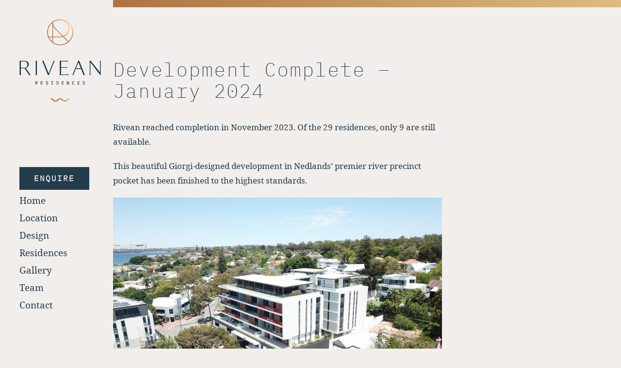

--- FILE ---
content_type: text/html; charset=UTF-8
request_url: https://www.riveannedlands.com/development-complete-january-2024/
body_size: 103611
content:
<!doctype html>
<html lang="en">
<head> <script type="text/javascript">
var gform;gform||(document.addEventListener("gform_main_scripts_loaded",function(){gform.scriptsLoaded=!0}),window.addEventListener("DOMContentLoaded",function(){gform.domLoaded=!0}),gform={domLoaded:!1,scriptsLoaded:!1,initializeOnLoaded:function(o){gform.domLoaded&&gform.scriptsLoaded?o():!gform.domLoaded&&gform.scriptsLoaded?window.addEventListener("DOMContentLoaded",o):document.addEventListener("gform_main_scripts_loaded",o)},hooks:{action:{},filter:{}},addAction:function(o,n,r,t){gform.addHook("action",o,n,r,t)},addFilter:function(o,n,r,t){gform.addHook("filter",o,n,r,t)},doAction:function(o){gform.doHook("action",o,arguments)},applyFilters:function(o){return gform.doHook("filter",o,arguments)},removeAction:function(o,n){gform.removeHook("action",o,n)},removeFilter:function(o,n,r){gform.removeHook("filter",o,n,r)},addHook:function(o,n,r,t,i){null==gform.hooks[o][n]&&(gform.hooks[o][n]=[]);var e=gform.hooks[o][n];null==i&&(i=n+"_"+e.length),gform.hooks[o][n].push({tag:i,callable:r,priority:t=null==t?10:t})},doHook:function(n,o,r){var t;if(r=Array.prototype.slice.call(r,1),null!=gform.hooks[n][o]&&((o=gform.hooks[n][o]).sort(function(o,n){return o.priority-n.priority}),o.forEach(function(o){"function"!=typeof(t=o.callable)&&(t=window[t]),"action"==n?t.apply(null,r):r[0]=t.apply(null,r)})),"filter"==n)return r[0]},removeHook:function(o,n,t,i){var r;null!=gform.hooks[o][n]&&(r=(r=gform.hooks[o][n]).filter(function(o,n,r){return!!(null!=i&&i!=o.tag||null!=t&&t!=o.priority)}),gform.hooks[o][n]=r)}});
</script>

<meta http-equiv="x-ua-compatible" content="IE=Edge"/>
<title>Development Complete - January 2024 - Rivean Residences Nedlands</title>
<meta charset="utf-8"/>
<meta name="viewport" content="width=device-width, initial-scale=1, maximum-scale=2">
<base href="https://www.riveannedlands.com/"/>
<link rel="icon" type="image/png" href="https://www.riveannedlands.com/wp-content/themes/rivean/assets/images/favicon/favicon-120x120.png">
<link rel="apple-touch-icon" href="https://www.riveannedlands.com/wp-content/themes/rivean/assets/images/favicon/favicon-196x196.png">
<link media="all" rel="stylesheet" href="https://www.riveannedlands.com/wp-content/themes/rivean/assets/css/styles.min.css?v=1727156118" />
<meta name='robots' content='index, follow, max-image-preview:large, max-snippet:-1, max-video-preview:-1' />

	<!-- This site is optimized with the Yoast SEO plugin v17.0 - https://yoast.com/wordpress/plugins/seo/ -->
	<meta name="description" content="Rivean reached completion in November 2023. Of the 29 residences, only 9 are still available. This beautiful Giorgi-designed development in Nedlands’" />
	<link rel="canonical" href="https://www.riveannedlands.com/development-complete-january-2024/" />
	<meta property="og:locale" content="en_US" />
	<meta property="og:type" content="article" />
	<meta property="og:title" content="Development Complete - January 2024 - Rivean Residences Nedlands" />
	<meta property="og:description" content="Rivean reached completion in November 2023. Of the 29 residences, only 9 are still available. This beautiful Giorgi-designed development in Nedlands’" />
	<meta property="og:url" content="https://www.riveannedlands.com/development-complete-january-2024/" />
	<meta property="og:site_name" content="Rivean Residences Nedlands" />
	<meta property="article:published_time" content="2024-01-11T07:16:12+00:00" />
	<meta property="article:modified_time" content="2024-01-12T03:40:13+00:00" />
	<meta property="og:image" content="https://www.riveannedlands.com/wp-content/uploads/2024/01/DJI_0148-1200x900.jpg" />
	<meta name="twitter:card" content="summary_large_image" />
	<meta name="twitter:label1" content="Written by" />
	<meta name="twitter:data1" content="constructivemedia" />
	<meta name="twitter:label2" content="Est. reading time" />
	<meta name="twitter:data2" content="2 minutes" />
	<script type="application/ld+json" class="yoast-schema-graph">{"@context":"https://schema.org","@graph":[{"@type":"WebSite","@id":"https://www.riveannedlands.com/#website","url":"https://www.riveannedlands.com/","name":"Rivean Residences Nedlands","description":"","potentialAction":[{"@type":"SearchAction","target":{"@type":"EntryPoint","urlTemplate":"https://www.riveannedlands.com/?s={search_term_string}"},"query-input":"required name=search_term_string"}],"inLanguage":"en-AU"},{"@type":"ImageObject","@id":"https://www.riveannedlands.com/development-complete-january-2024/#primaryimage","inLanguage":"en-AU","url":"https://www.riveannedlands.com/wp-content/uploads/2024/01/DJI_0148-1200x900.jpg","contentUrl":"https://www.riveannedlands.com/wp-content/uploads/2024/01/DJI_0148-1200x900.jpg"},{"@type":"WebPage","@id":"https://www.riveannedlands.com/development-complete-january-2024/#webpage","url":"https://www.riveannedlands.com/development-complete-january-2024/","name":"Development Complete - January 2024 - Rivean Residences Nedlands","isPartOf":{"@id":"https://www.riveannedlands.com/#website"},"primaryImageOfPage":{"@id":"https://www.riveannedlands.com/development-complete-january-2024/#primaryimage"},"datePublished":"2024-01-11T07:16:12+00:00","dateModified":"2024-01-12T03:40:13+00:00","author":{"@id":"https://www.riveannedlands.com/#/schema/person/abdab9f534f4f83d7a32a7f3da2af467"},"description":"Rivean reached completion in November 2023. Of the 29 residences, only 9 are still available. This beautiful Giorgi-designed development in Nedlands\u2019","breadcrumb":{"@id":"https://www.riveannedlands.com/development-complete-january-2024/#breadcrumb"},"inLanguage":"en-AU","potentialAction":[{"@type":"ReadAction","target":["https://www.riveannedlands.com/development-complete-january-2024/"]}]},{"@type":"BreadcrumbList","@id":"https://www.riveannedlands.com/development-complete-january-2024/#breadcrumb","itemListElement":[{"@type":"ListItem","position":1,"name":"Development Complete &#8211; January 2024"}]},{"@type":"Person","@id":"https://www.riveannedlands.com/#/schema/person/abdab9f534f4f83d7a32a7f3da2af467","name":"constructivemedia","sameAs":["https://www.riveannedlands.com"]}]}</script>
	<!-- / Yoast SEO plugin. -->


<script type='text/javascript' src='https://www.riveannedlands.com/wp-includes/js/jquery/jquery.min.js' id='jquery-core-js'></script>
<script type='text/javascript' src='https://www.riveannedlands.com/wp-includes/js/jquery/jquery-migrate.min.js' id='jquery-migrate-js'></script>
<!-- Google Tag Manager -->
<script>(function(w,d,s,l,i){w[l]=w[l]||[];w[l].push({'gtm.start':
new Date().getTime(),event:'gtm.js'});var f=d.getElementsByTagName(s)[0],
j=d.createElement(s),dl=l!='dataLayer'?'&l='+l:'';j.async=true;j.src=
'https://www.googletagmanager.com/gtm.js?id='+i+dl;f.parentNode.insertBefore(j,f);
})(window,document,'script','dataLayer','GTM-TLQLNNQ');</script>
<!-- End Google Tag Manager -->
		<!-- Stream WordPress user activity plugin v3.9.3 -->
		<style type="text/css" id="wp-custom-css">
			h2.gform_submission_error.hide_summary {
	font-size: 18px;
	line-height: 1.4;
}		</style>
		<script type="text/javascript">
window.themePath = "https://www.riveannedlands.com/wp-content/themes/rivean";
</script>
<meta name="facebook-domain-verification" content="l8ksy82ce6u5392l5v7cs481to530c" />
</head>
<body class="post-template-default single single-post postid-1018 single-format-standard">
<script type='text/javascript' src='https://leads.media-tools.realestate.com.au/conversions.js'></script>
	<div id="home" class="wrapper relative">
		<div id="header">
			<div id = "brand">
				<a href="https://www.riveannedlands.com">
					<img class = "desktop" src = "https://www.riveannedlands.com/wp-content/themes/rivean/assets/images/rivean-logo.png" alt = "Rivean Residences">
					<img class = "mobile" src = "https://www.riveannedlands.com/wp-content/themes/rivean/assets/images/rivean-logo2.png" alt = "Rivean Residences">
				</a>
			</div>
			<div id="register">
				<a href="javascript:;" data-src = "#modal_register" data-fancybox id="btn_register" class="btn">Enquire</a>
			</div>
			<div id = "navigation">
				<button id="hamburger">
					<span>toggle menu</span>
				</button>
				<div class="menu" id = "menu_slide">
										<div class="menu-main-menu-container"><ul id="main-nav" class="nav"><li id="menu-item-50" class="menu-item menu-item-type-post_type menu-item-object-page menu-item-home menu-item-50"><a href="https://www.riveannedlands.com/">Home</a></li>
<li id="menu-item-55" class="menu-item menu-item-type-post_type menu-item-object-page menu-item-55"><a href="https://www.riveannedlands.com/location/">Location</a></li>
<li id="menu-item-52" class="menu-item menu-item-type-post_type menu-item-object-page menu-item-52"><a href="https://www.riveannedlands.com/design/">Design</a></li>
<li id="menu-item-53" class="menu-item menu-item-type-post_type menu-item-object-page menu-item-53"><a href="https://www.riveannedlands.com/residences/">Residences</a></li>
<li id="menu-item-56" class="menu-item menu-item-type-post_type menu-item-object-page menu-item-56"><a href="https://www.riveannedlands.com/gallery/">Gallery</a></li>
<li id="menu-item-57" class="menu-item menu-item-type-post_type menu-item-object-page menu-item-57"><a href="https://www.riveannedlands.com/team/">Team</a></li>
<li id="menu-item-51" class="menu-item menu-item-type-post_type menu-item-object-page menu-item-51"><a href="https://www.riveannedlands.com/contact/">Contact</a></li>
</ul></div>		  		</div>
			</div>
		</div>
<div id="content">
	<div class="section relative" id = "sectionMain_page">
    <div class="lineTop"></div>
    <div class="row">
        <div class="col-12 nopaddingRight">
            <div class=" imageHolder fullWidth">
                                            </div>
        </div>
    </div>
</div>
	<div  class="section">
		<div class="row paddingRound marginTop marginBottom">
			<div class="col-12 col-lg-8 smallPad">
				<h1 class="nomarginTop heading2" data-aos='fade-up'>Development Complete &#8211; January 2024</h1>
                <div data-aos='fade-up' class="visualTxt">
                    <p>Rivean reached completion in November 2023. Of the 29 residences, only 9 are still available.</p>
<p>This beautiful Giorgi-designed development in Nedlands’ premier river precinct pocket has been finished to the highest standards.</p>
<p><img loading="lazy" class="alignnone size-medium wp-image-1020" src="https://www.riveannedlands.com/wp-content/uploads/2024/01/DJI_0148-1200x900.jpg" alt="Rivean Nedlands" width="1200" height="900" /></p>
<p>Rivean offers the perfect combination of lifestyle and location with the convenience and security of apartment living.</p>
<p>The Entry Lobby is a work of art in itself with sweeping timber curves to the ceiling, rectified porcelain tiles to the floor and feature sandstone walls, enhanced with modern art pieces.</p>
<p><img loading="lazy" class="alignnone size-medium wp-image-1013" src="https://www.riveannedlands.com/wp-content/uploads/2023/12/Foyer-ceiling-1200x800.jpg" alt="" width="1200" height="800" /></p>
<p>Off the lobby is the Business Hub for those who wish to work from home, as well as a Meeting Room complete with board table and chairs with an outlook to the street.</p>
<p>The first floor offers the tranquil Residents’ Alfresco and BBQ area along with the Residents’ Kitchen and Dining area giving residents the opportunity to entertain ‘at home’ but not in their home.</p>
<p>The first floor also features the fully Techno-gym equipped gym. Its floor-to-ceiling windows provide a landscaped garden outlook.</p>
<p>With six levels, Miele appliances, quality fittings and finishes as a standard, large storerooms, oversized secure car bays and its boutique size, Rivean is the benchmark for the new face of Broadway, Nedlands.</p>
<p>Contact our agents for a private tour today.</p>
                </div>
			</div>
		</div>
	</div>
    <div id="modal_brochure" class = "modal">
    <div class="contactFormWrap">
    <h2 class="nomarginTop formHeading">Request <br>Plans Brochure</h2>
    <!DOCTYPE html><html><head><meta charset='UTF-8' /></head><body class='GF_AJAX_POSTBACK'><p class="gform_not_found">Oops! We could not locate your form.</p></body></html></div>
</div>
<div id="modal_register" class = "modal">
    <h2 class="nomarginTop white formHeading">REGISTER INTEREST</h2>
    <img src = "https://www.riveannedlands.com/wp-content/themes/rivean/assets/images/curly2.png" alt="" class="curly curly2" data-aos='fade-up'>
    <script type="text/javascript">var gform;gform||(document.addEventListener("gform_main_scripts_loaded",function(){gform.scriptsLoaded=!0}),window.addEventListener("DOMContentLoaded",function(){gform.domLoaded=!0}),gform={domLoaded:!1,scriptsLoaded:!1,initializeOnLoaded:function(o){gform.domLoaded&&gform.scriptsLoaded?o():!gform.domLoaded&&gform.scriptsLoaded?window.addEventListener("DOMContentLoaded",o):document.addEventListener("gform_main_scripts_loaded",o)},hooks:{action:{},filter:{}},addAction:function(o,n,r,t){gform.addHook("action",o,n,r,t)},addFilter:function(o,n,r,t){gform.addHook("filter",o,n,r,t)},doAction:function(o){gform.doHook("action",o,arguments)},applyFilters:function(o){return gform.doHook("filter",o,arguments)},removeAction:function(o,n){gform.removeHook("action",o,n)},removeFilter:function(o,n,r){gform.removeHook("filter",o,n,r)},addHook:function(o,n,r,t,i){null==gform.hooks[o][n]&&(gform.hooks[o][n]=[]);var e=gform.hooks[o][n];null==i&&(i=n+"_"+e.length),gform.hooks[o][n].push({tag:i,callable:r,priority:t=null==t?10:t})},doHook:function(n,o,r){var t;if(r=Array.prototype.slice.call(r,1),null!=gform.hooks[n][o]&&((o=gform.hooks[n][o]).sort(function(o,n){return o.priority-n.priority}),o.forEach(function(o){"function"!=typeof(t=o.callable)&&(t=window[t]),"action"==n?t.apply(null,r):r[0]=t.apply(null,r)})),"filter"==n)return r[0]},removeHook:function(o,n,t,i){var r;null!=gform.hooks[o][n]&&(r=(r=gform.hooks[o][n]).filter(function(o,n,r){return!!(null!=i&&i!=o.tag||null!=t&&t!=o.priority)}),gform.hooks[o][n]=r)}});</script>
                <div class='gf_browser_chrome gform_wrapper gform_legacy_markup_wrapper gform-theme--no-framework' data-form-theme='legacy' data-form-index='0' id='gform_wrapper_3' ><div id='gf_3' class='gform_anchor' tabindex='-1'></div><form method='post' enctype='multipart/form-data' target='gform_ajax_frame_3' id='gform_3'  action='/development-complete-january-2024/#gf_3' data-formid='3' novalidate>
                        <div class='gform-body gform_body'><ul id='gform_fields_3' class='gform_fields top_label form_sublabel_below description_below'><li id="field_3_1"  class="gfield gfield--type-text firstfield gfield_contains_required field_sublabel_below gfield--no-description field_description_below hidden_label gfield_visibility_visible"  data-js-reload="field_3_1"><label class='gfield_label gform-field-label' for='input_3_1' >First Name<span class="gfield_required"><span class="gfield_required gfield_required_asterisk">*</span></span></label><div class='ginput_container ginput_container_text'><input name='input_1' id='input_3_1' type='text' value='' class='medium'    placeholder='First Name*' aria-required="true" aria-invalid="false"   /> </div></li><li id="field_3_2"  class="gfield gfield--type-text gfield_contains_required field_sublabel_below gfield--no-description field_description_below hidden_label gfield_visibility_visible"  data-js-reload="field_3_2"><label class='gfield_label gform-field-label' for='input_3_2' >Second Name<span class="gfield_required"><span class="gfield_required gfield_required_asterisk">*</span></span></label><div class='ginput_container ginput_container_text'><input name='input_2' id='input_3_2' type='text' value='' class='medium'    placeholder='Last Name*' aria-required="true" aria-invalid="false"   /> </div></li><li id="field_3_4"  class="gfield gfield--type-email gfield_contains_required field_sublabel_below gfield--no-description field_description_below hidden_label gfield_visibility_visible"  data-js-reload="field_3_4"><label class='gfield_label gform-field-label' for='input_3_4' >Email<span class="gfield_required"><span class="gfield_required gfield_required_asterisk">*</span></span></label><div class='ginput_container ginput_container_email'>
                            <input name='input_4' id='input_3_4' type='email' value='' class='medium'   placeholder='Email Address*' aria-required="true" aria-invalid="false"  />
                        </div></li><li id="field_3_10"  class="gfield gfield--type-phone gfield_contains_required field_sublabel_below gfield--no-description field_description_below hidden_label gfield_visibility_visible"  data-js-reload="field_3_10"><label class='gfield_label gform-field-label' for='input_3_10' >Phone Number<span class="gfield_required"><span class="gfield_required gfield_required_asterisk">*</span></span></label><div class='ginput_container ginput_container_phone'><input name='input_10' id='input_3_10' type='tel' value='' class='medium'  placeholder='Phone Number*' aria-required="true" aria-invalid="false"   /></div></li><li id="field_3_6"  class="gfield gfield--type-select selectstyle field_sublabel_below gfield--no-description field_description_below hidden_label gfield_visibility_visible"  data-js-reload="field_3_6"><label class='gfield_label gform-field-label' for='input_3_6' >Buyer Profile</label><div class='ginput_container ginput_container_select'><select name='input_6' id='input_3_6' class='medium gfield_select'     aria-invalid="false" ><option value='' selected='selected' class='gf_placeholder'>Buyer Profile</option><option value='Investor' >Investor</option><option value='Owner Occupier' >Owner Occupier</option><option value='First Home Buyer' >First Home Buyer</option></select></div></li><li id="field_3_7"  class="gfield gfield--type-select selectstyle field_sublabel_below gfield--no-description field_description_below hidden_label gfield_visibility_visible"  data-js-reload="field_3_7"><label class='gfield_label gform-field-label' for='input_3_7' >I&#039;m looking for</label><div class='ginput_container ginput_container_select'><select name='input_7' id='input_3_7' class='medium gfield_select'     aria-invalid="false" ><option value='' selected='selected' class='gf_placeholder'>I am looking for</option><option value='2 Bed' >2 Bed</option><option value='3 Bed' >3 Bed</option></select></div></li><li id="field_3_8"  class="gfield gfield--type-select gfield--width-full selectstyle field_sublabel_below gfield--no-description field_description_below hidden_label gfield_visibility_visible"  data-js-reload="field_3_8"><label class='gfield_label gform-field-label' for='input_3_8' >How did you hear about us?</label><div class='ginput_container ginput_container_select'><select name='input_8' id='input_3_8' class='medium gfield_select'     aria-invalid="false" ><option value='' selected='selected' class='gf_placeholder'>How did you hear about us?</option><option value='Site Signage' >Site Signage</option><option value='Print Advertising' >Print Advertising</option><option value='Realestate.com.au' >Realestate.com.au</option><option value='Others Websites' >Others Websites</option><option value='Online Advertising' >Online Advertising</option><option value='Social Media' >Social Media</option></select></div></li><li id="field_3_9"  class="gfield gfield--type-textarea gfield--width-full field_sublabel_below gfield--no-description field_description_below hidden_label gfield_visibility_visible"  data-js-reload="field_3_9"><label class='gfield_label gform-field-label' for='input_3_9' >Message</label><div class='ginput_container ginput_container_textarea'><textarea name='input_9' id='input_3_9' class='textarea medium'    placeholder='Message'  aria-invalid="false"   rows='10' cols='50'></textarea></div></li><li id="field_3_11"  class="gfield gfield--type-honeypot gform_validation_container field_sublabel_below gfield--has-description field_description_below gfield_visibility_visible"  data-js-reload="field_3_11"><label class='gfield_label gform-field-label' for='input_3_11' >Phone</label><div class='ginput_container'><input name='input_11' id='input_3_11' type='text' value='' autocomplete='new-password'/></div><div class='gfield_description' id='gfield_description_3_11'>This field is for validation purposes and should be left unchanged.</div></li></ul></div>
        <div class='gform_footer top_label'> <input type='submit' id='gform_submit_button_3' class='gform_button button' value='Submit'  onclick='if(window["gf_submitting_3"]){return false;}  if( !jQuery("#gform_3")[0].checkValidity || jQuery("#gform_3")[0].checkValidity()){window["gf_submitting_3"]=true;}  ' onkeypress='if( event.keyCode == 13 ){ if(window["gf_submitting_3"]){return false;} if( !jQuery("#gform_3")[0].checkValidity || jQuery("#gform_3")[0].checkValidity()){window["gf_submitting_3"]=true;}  jQuery("#gform_3").trigger("submit",[true]); }' /> <input type='hidden' name='gform_ajax' value='form_id=3&amp;title=&amp;description=&amp;tabindex=0&amp;theme=data-form-theme=&#039;legacy&#039;' />
            <input type='hidden' class='gform_hidden' name='is_submit_3' value='1' />
            <input type='hidden' class='gform_hidden' name='gform_submit' value='3' />
            
            <input type='hidden' class='gform_hidden' name='gform_unique_id' value='' />
            <input type='hidden' class='gform_hidden' name='state_3' value='WyJbXSIsIjRlNDljYTI5N2U4ZWI0YWMyNjEyMGY0ZjU1ZGEzYjU3Il0=' />
            <input type='hidden' class='gform_hidden' name='gform_target_page_number_3' id='gform_target_page_number_3' value='0' />
            <input type='hidden' class='gform_hidden' name='gform_source_page_number_3' id='gform_source_page_number_3' value='1' />
            <input type='hidden' name='gform_field_values' value='' />
            
        </div>
                        </form>
                        </div>
		                <iframe style='display:none;width:0px;height:0px;' src='about:blank' name='gform_ajax_frame_3' id='gform_ajax_frame_3' title='This iframe contains the logic required to handle Ajax powered Gravity Forms.'></iframe>
		                <script type="text/javascript">
gform.initializeOnLoaded( function() {gformInitSpinner( 3, 'https://www.riveannedlands.com/wp-content/plugins/gravityforms/images/spinner.svg', true );jQuery('#gform_ajax_frame_3').on('load',function(){var contents = jQuery(this).contents().find('*').html();var is_postback = contents.indexOf('GF_AJAX_POSTBACK') >= 0;if(!is_postback){return;}var form_content = jQuery(this).contents().find('#gform_wrapper_3');var is_confirmation = jQuery(this).contents().find('#gform_confirmation_wrapper_3').length > 0;var is_redirect = contents.indexOf('gformRedirect(){') >= 0;var is_form = form_content.length > 0 && ! is_redirect && ! is_confirmation;var mt = parseInt(jQuery('html').css('margin-top'), 10) + parseInt(jQuery('body').css('margin-top'), 10) + 100;if(is_form){jQuery('#gform_wrapper_3').html(form_content.html());if(form_content.hasClass('gform_validation_error')){jQuery('#gform_wrapper_3').addClass('gform_validation_error');} else {jQuery('#gform_wrapper_3').removeClass('gform_validation_error');}setTimeout( function() { /* delay the scroll by 50 milliseconds to fix a bug in chrome */ jQuery(document).scrollTop(jQuery('#gform_wrapper_3').offset().top - mt); }, 50 );if(window['gformInitDatepicker']) {gformInitDatepicker();}if(window['gformInitPriceFields']) {gformInitPriceFields();}var current_page = jQuery('#gform_source_page_number_3').val();gformInitSpinner( 3, 'https://www.riveannedlands.com/wp-content/plugins/gravityforms/images/spinner.svg', true );jQuery(document).trigger('gform_page_loaded', [3, current_page]);window['gf_submitting_3'] = false;}else if(!is_redirect){var confirmation_content = jQuery(this).contents().find('.GF_AJAX_POSTBACK').html();if(!confirmation_content){confirmation_content = contents;}setTimeout(function(){jQuery('#gform_wrapper_3').replaceWith(confirmation_content);jQuery(document).scrollTop(jQuery('#gf_3').offset().top - mt);jQuery(document).trigger('gform_confirmation_loaded', [3]);window['gf_submitting_3'] = false;wp.a11y.speak(jQuery('#gform_confirmation_message_3').text());}, 50);}else{jQuery('#gform_3').append(contents);if(window['gformRedirect']) {gformRedirect();}}jQuery(document).trigger('gform_post_render', [3, current_page]);gform.utils.trigger({ event: 'gform/postRender', native: false, data: { formId: 3, currentPage: current_page } });} );} );
</script>
</div>
<div id="modal_display" class = "modal">
    <h2 class="nomarginTop white formHeading">BOOK AN APPOINTMENT</h2>
    <img src = "https://www.riveannedlands.com/wp-content/themes/rivean/assets/images/curly2.png" alt="" class="curly curly2" data-aos='fade-up'>
    
                <div class='gf_browser_chrome gform_wrapper gform_legacy_markup_wrapper gform-theme--no-framework' data-form-theme='legacy' data-form-index='0' id='gform_wrapper_4' ><div id='gf_4' class='gform_anchor' tabindex='-1'></div><form method='post' enctype='multipart/form-data' target='gform_ajax_frame_4' id='gform_4'  action='/development-complete-january-2024/#gf_4' data-formid='4' novalidate>
                        <div class='gform-body gform_body'><ul id='gform_fields_4' class='gform_fields top_label form_sublabel_below description_below'><li id="field_4_1"  class="gfield gfield--type-text firstfield gf_left_half gfield_contains_required field_sublabel_below gfield--no-description field_description_below hidden_label gfield_visibility_visible"  data-js-reload="field_4_1"><label class='gfield_label gform-field-label' for='input_4_1' >First Name<span class="gfield_required"><span class="gfield_required gfield_required_asterisk">*</span></span></label><div class='ginput_container ginput_container_text'><input name='input_1' id='input_4_1' type='text' value='' class='medium'    placeholder='First Name*' aria-required="true" aria-invalid="false"   /> </div></li><li id="field_4_2"  class="gfield gfield--type-text gf_right_half secondfield gfield_contains_required field_sublabel_below gfield--no-description field_description_below hidden_label gfield_visibility_visible"  data-js-reload="field_4_2"><label class='gfield_label gform-field-label' for='input_4_2' >Second Name<span class="gfield_required"><span class="gfield_required gfield_required_asterisk">*</span></span></label><div class='ginput_container ginput_container_text'><input name='input_2' id='input_4_2' type='text' value='' class='medium'    placeholder='Last Name*' aria-required="true" aria-invalid="false"   /> </div></li><li id="field_4_4"  class="gfield gfield--type-email gf_left_half gfield_contains_required field_sublabel_below gfield--no-description field_description_below hidden_label gfield_visibility_visible"  data-js-reload="field_4_4"><label class='gfield_label gform-field-label' for='input_4_4' >Email<span class="gfield_required"><span class="gfield_required gfield_required_asterisk">*</span></span></label><div class='ginput_container ginput_container_email'>
                            <input name='input_4' id='input_4_4' type='email' value='' class='medium'   placeholder='Email Address*' aria-required="true" aria-invalid="false"  />
                        </div></li><li id="field_4_10"  class="gfield gfield--type-phone gf_right_half gfield_contains_required field_sublabel_below gfield--no-description field_description_below hidden_label gfield_visibility_visible"  data-js-reload="field_4_10"><label class='gfield_label gform-field-label' for='input_4_10' >Phone Number<span class="gfield_required"><span class="gfield_required gfield_required_asterisk">*</span></span></label><div class='ginput_container ginput_container_phone'><input name='input_10' id='input_4_10' type='tel' value='' class='medium'  placeholder='Phone Number*' aria-required="true" aria-invalid="false"   /></div></li><li id="field_4_11"  class="gfield gfield--type-date gfield--input-type-datepicker gfield--datepicker-default-icon gf_left_half gfield_contains_required field_sublabel_below gfield--no-description field_description_below hidden_label gfield_visibility_visible"  data-js-reload="field_4_11"><label class='gfield_label gform-field-label' for='input_4_11' >Preferred Date<span class="gfield_required"><span class="gfield_required gfield_required_asterisk">*</span></span></label><div class='ginput_container ginput_container_date'>
                            <input name='input_11' id='input_4_11' type='text' value='' class='datepicker gform-datepicker dmy datepicker_with_icon gdatepicker_with_icon'   placeholder='Preferred Date' aria-describedby="input_4_11_date_format" aria-invalid="false" aria-required="true"/>
                            <span id='input_4_11_date_format' class='screen-reader-text'>DD slash MM slash YYYY</span>
                        </div>
                        <input type='hidden' id='gforms_calendar_icon_input_4_11' class='gform_hidden' value='https://www.riveannedlands.com/wp-content/plugins/gravityforms/images/datepicker/datepicker.svg'/></li><li id="field_4_6"  class="gfield gfield--type-select selectstyle field_sublabel_below gfield--no-description field_description_below hidden_label gfield_visibility_visible"  data-js-reload="field_4_6"><label class='gfield_label gform-field-label' for='input_4_6' >Buyer Profile</label><div class='ginput_container ginput_container_select'><select name='input_6' id='input_4_6' class='medium gfield_select'     aria-invalid="false" ><option value='' selected='selected' class='gf_placeholder'>Buyer Profile</option><option value='Investor' >Investor</option><option value='Owner Occupier' >Owner Occupier</option><option value='First Home Buyer' >First Home Buyer</option></select></div></li><li id="field_4_9"  class="gfield gfield--type-textarea field_sublabel_below gfield--no-description field_description_below hidden_label gfield_visibility_visible"  data-js-reload="field_4_9"><label class='gfield_label gform-field-label' for='input_4_9' >Message</label><div class='ginput_container ginput_container_textarea'><textarea name='input_9' id='input_4_9' class='textarea medium'    placeholder='Message'  aria-invalid="false"   rows='10' cols='50'></textarea></div></li><li id="field_4_12"  class="gfield gfield--type-honeypot gform_validation_container field_sublabel_below gfield--has-description field_description_below gfield_visibility_visible"  data-js-reload="field_4_12"><label class='gfield_label gform-field-label' for='input_4_12' >Phone</label><div class='ginput_container'><input name='input_12' id='input_4_12' type='text' value='' autocomplete='new-password'/></div><div class='gfield_description' id='gfield_description_4_12'>This field is for validation purposes and should be left unchanged.</div></li></ul></div>
        <div class='gform_footer top_label'> <input type='submit' id='gform_submit_button_4' class='gform_button button' value='Request'  onclick='if(window["gf_submitting_4"]){return false;}  if( !jQuery("#gform_4")[0].checkValidity || jQuery("#gform_4")[0].checkValidity()){window["gf_submitting_4"]=true;}  ' onkeypress='if( event.keyCode == 13 ){ if(window["gf_submitting_4"]){return false;} if( !jQuery("#gform_4")[0].checkValidity || jQuery("#gform_4")[0].checkValidity()){window["gf_submitting_4"]=true;}  jQuery("#gform_4").trigger("submit",[true]); }' /> <input type='hidden' name='gform_ajax' value='form_id=4&amp;title=&amp;description=&amp;tabindex=0&amp;theme=data-form-theme=&#039;legacy&#039;' />
            <input type='hidden' class='gform_hidden' name='is_submit_4' value='1' />
            <input type='hidden' class='gform_hidden' name='gform_submit' value='4' />
            
            <input type='hidden' class='gform_hidden' name='gform_unique_id' value='' />
            <input type='hidden' class='gform_hidden' name='state_4' value='WyJbXSIsIjRlNDljYTI5N2U4ZWI0YWMyNjEyMGY0ZjU1ZGEzYjU3Il0=' />
            <input type='hidden' class='gform_hidden' name='gform_target_page_number_4' id='gform_target_page_number_4' value='0' />
            <input type='hidden' class='gform_hidden' name='gform_source_page_number_4' id='gform_source_page_number_4' value='1' />
            <input type='hidden' name='gform_field_values' value='' />
            
        </div>
                        </form>
                        </div>
		                <iframe style='display:none;width:0px;height:0px;' src='about:blank' name='gform_ajax_frame_4' id='gform_ajax_frame_4' title='This iframe contains the logic required to handle Ajax powered Gravity Forms.'></iframe>
		                <script type="text/javascript">
gform.initializeOnLoaded( function() {gformInitSpinner( 4, 'https://www.riveannedlands.com/wp-content/plugins/gravityforms/images/spinner.svg', true );jQuery('#gform_ajax_frame_4').on('load',function(){var contents = jQuery(this).contents().find('*').html();var is_postback = contents.indexOf('GF_AJAX_POSTBACK') >= 0;if(!is_postback){return;}var form_content = jQuery(this).contents().find('#gform_wrapper_4');var is_confirmation = jQuery(this).contents().find('#gform_confirmation_wrapper_4').length > 0;var is_redirect = contents.indexOf('gformRedirect(){') >= 0;var is_form = form_content.length > 0 && ! is_redirect && ! is_confirmation;var mt = parseInt(jQuery('html').css('margin-top'), 10) + parseInt(jQuery('body').css('margin-top'), 10) + 100;if(is_form){jQuery('#gform_wrapper_4').html(form_content.html());if(form_content.hasClass('gform_validation_error')){jQuery('#gform_wrapper_4').addClass('gform_validation_error');} else {jQuery('#gform_wrapper_4').removeClass('gform_validation_error');}setTimeout( function() { /* delay the scroll by 50 milliseconds to fix a bug in chrome */ jQuery(document).scrollTop(jQuery('#gform_wrapper_4').offset().top - mt); }, 50 );if(window['gformInitDatepicker']) {gformInitDatepicker();}if(window['gformInitPriceFields']) {gformInitPriceFields();}var current_page = jQuery('#gform_source_page_number_4').val();gformInitSpinner( 4, 'https://www.riveannedlands.com/wp-content/plugins/gravityforms/images/spinner.svg', true );jQuery(document).trigger('gform_page_loaded', [4, current_page]);window['gf_submitting_4'] = false;}else if(!is_redirect){var confirmation_content = jQuery(this).contents().find('.GF_AJAX_POSTBACK').html();if(!confirmation_content){confirmation_content = contents;}setTimeout(function(){jQuery('#gform_wrapper_4').replaceWith(confirmation_content);jQuery(document).scrollTop(jQuery('#gf_4').offset().top - mt);jQuery(document).trigger('gform_confirmation_loaded', [4]);window['gf_submitting_4'] = false;wp.a11y.speak(jQuery('#gform_confirmation_message_4').text());}, 50);}else{jQuery('#gform_4').append(contents);if(window['gformRedirect']) {gformRedirect();}}jQuery(document).trigger('gform_post_render', [4, current_page]);gform.utils.trigger({ event: 'gform/postRender', native: false, data: { formId: 4, currentPage: current_page } });} );} );
</script>
</div>
<div id="modal_download_brochure" class = "modal">
    <h2 class="nomarginTop white formHeading">DOWNLOAD BROCHURE</h2>
    <img src = "https://www.riveannedlands.com/wp-content/themes/rivean/assets/images/curly2.png" alt="" class="curly curly2" data-aos='fade-up'>
    
                <div class='gf_browser_chrome gform_wrapper gform_legacy_markup_wrapper gform-theme--no-framework' data-form-theme='legacy' data-form-index='0' id='gform_wrapper_6' ><div id='gf_6' class='gform_anchor' tabindex='-1'></div><form method='post' enctype='multipart/form-data' target='gform_ajax_frame_6' id='gform_6'  action='/development-complete-january-2024/#gf_6' data-formid='6' novalidate>
                        <div class='gform-body gform_body'><ul id='gform_fields_6' class='gform_fields top_label form_sublabel_below description_below'><li id="field_6_1"  class="gfield gfield--type-text firstfield gfield_contains_required field_sublabel_below gfield--no-description field_description_below hidden_label gfield_visibility_visible"  data-js-reload="field_6_1"><label class='gfield_label gform-field-label' for='input_6_1' >First Name<span class="gfield_required"><span class="gfield_required gfield_required_asterisk">*</span></span></label><div class='ginput_container ginput_container_text'><input name='input_1' id='input_6_1' type='text' value='' class='medium'    placeholder='First Name*' aria-required="true" aria-invalid="false"   /> </div></li><li id="field_6_2"  class="gfield gfield--type-text gfield_contains_required field_sublabel_below gfield--no-description field_description_below hidden_label gfield_visibility_visible"  data-js-reload="field_6_2"><label class='gfield_label gform-field-label' for='input_6_2' >Second Name<span class="gfield_required"><span class="gfield_required gfield_required_asterisk">*</span></span></label><div class='ginput_container ginput_container_text'><input name='input_2' id='input_6_2' type='text' value='' class='medium'    placeholder='Last Name*' aria-required="true" aria-invalid="false"   /> </div></li><li id="field_6_4"  class="gfield gfield--type-email gfield_contains_required field_sublabel_below gfield--no-description field_description_below hidden_label gfield_visibility_visible"  data-js-reload="field_6_4"><label class='gfield_label gform-field-label' for='input_6_4' >Email<span class="gfield_required"><span class="gfield_required gfield_required_asterisk">*</span></span></label><div class='ginput_container ginput_container_email'>
                            <input name='input_4' id='input_6_4' type='email' value='' class='medium'   placeholder='Email Address*' aria-required="true" aria-invalid="false"  />
                        </div></li><li id="field_6_10"  class="gfield gfield--type-phone gfield_contains_required field_sublabel_below gfield--no-description field_description_below hidden_label gfield_visibility_visible"  data-js-reload="field_6_10"><label class='gfield_label gform-field-label' for='input_6_10' >Phone Number<span class="gfield_required"><span class="gfield_required gfield_required_asterisk">*</span></span></label><div class='ginput_container ginput_container_phone'><input name='input_10' id='input_6_10' type='tel' value='' class='medium'  placeholder='Phone Number*' aria-required="true" aria-invalid="false"   /></div></li><li id="field_6_6"  class="gfield gfield--type-select selectstyle field_sublabel_below gfield--no-description field_description_below hidden_label gfield_visibility_visible"  data-js-reload="field_6_6"><label class='gfield_label gform-field-label' for='input_6_6' >Buyer Profile</label><div class='ginput_container ginput_container_select'><select name='input_6' id='input_6_6' class='medium gfield_select'     aria-invalid="false" ><option value='' selected='selected' class='gf_placeholder'>Buyer Profile</option><option value='Investor' >Investor</option><option value='Owner Occupier' >Owner Occupier</option><option value='First Home Buyer' >First Home Buyer</option></select></div></li><li id="field_6_11"  class="gfield gfield--type-honeypot gform_validation_container field_sublabel_below gfield--has-description field_description_below gfield_visibility_visible"  data-js-reload="field_6_11"><label class='gfield_label gform-field-label' for='input_6_11' >Email</label><div class='ginput_container'><input name='input_11' id='input_6_11' type='text' value='' autocomplete='new-password'/></div><div class='gfield_description' id='gfield_description_6_11'>This field is for validation purposes and should be left unchanged.</div></li></ul></div>
        <div class='gform_footer top_label'> <input type='submit' id='gform_submit_button_6' class='gform_button button' value='Get brochure'  onclick='if(window["gf_submitting_6"]){return false;}  if( !jQuery("#gform_6")[0].checkValidity || jQuery("#gform_6")[0].checkValidity()){window["gf_submitting_6"]=true;}  ' onkeypress='if( event.keyCode == 13 ){ if(window["gf_submitting_6"]){return false;} if( !jQuery("#gform_6")[0].checkValidity || jQuery("#gform_6")[0].checkValidity()){window["gf_submitting_6"]=true;}  jQuery("#gform_6").trigger("submit",[true]); }' /> <input type='hidden' name='gform_ajax' value='form_id=6&amp;title=&amp;description=&amp;tabindex=0&amp;theme=data-form-theme=&#039;legacy&#039;' />
            <input type='hidden' class='gform_hidden' name='is_submit_6' value='1' />
            <input type='hidden' class='gform_hidden' name='gform_submit' value='6' />
            
            <input type='hidden' class='gform_hidden' name='gform_unique_id' value='' />
            <input type='hidden' class='gform_hidden' name='state_6' value='WyJbXSIsIjRlNDljYTI5N2U4ZWI0YWMyNjEyMGY0ZjU1ZGEzYjU3Il0=' />
            <input type='hidden' class='gform_hidden' name='gform_target_page_number_6' id='gform_target_page_number_6' value='0' />
            <input type='hidden' class='gform_hidden' name='gform_source_page_number_6' id='gform_source_page_number_6' value='1' />
            <input type='hidden' name='gform_field_values' value='' />
            
        </div>
                        </form>
                        </div>
		                <iframe style='display:none;width:0px;height:0px;' src='about:blank' name='gform_ajax_frame_6' id='gform_ajax_frame_6' title='This iframe contains the logic required to handle Ajax powered Gravity Forms.'></iframe>
		                <script type="text/javascript">
gform.initializeOnLoaded( function() {gformInitSpinner( 6, 'https://www.riveannedlands.com/wp-content/plugins/gravityforms/images/spinner.svg', true );jQuery('#gform_ajax_frame_6').on('load',function(){var contents = jQuery(this).contents().find('*').html();var is_postback = contents.indexOf('GF_AJAX_POSTBACK') >= 0;if(!is_postback){return;}var form_content = jQuery(this).contents().find('#gform_wrapper_6');var is_confirmation = jQuery(this).contents().find('#gform_confirmation_wrapper_6').length > 0;var is_redirect = contents.indexOf('gformRedirect(){') >= 0;var is_form = form_content.length > 0 && ! is_redirect && ! is_confirmation;var mt = parseInt(jQuery('html').css('margin-top'), 10) + parseInt(jQuery('body').css('margin-top'), 10) + 100;if(is_form){jQuery('#gform_wrapper_6').html(form_content.html());if(form_content.hasClass('gform_validation_error')){jQuery('#gform_wrapper_6').addClass('gform_validation_error');} else {jQuery('#gform_wrapper_6').removeClass('gform_validation_error');}setTimeout( function() { /* delay the scroll by 50 milliseconds to fix a bug in chrome */ jQuery(document).scrollTop(jQuery('#gform_wrapper_6').offset().top - mt); }, 50 );if(window['gformInitDatepicker']) {gformInitDatepicker();}if(window['gformInitPriceFields']) {gformInitPriceFields();}var current_page = jQuery('#gform_source_page_number_6').val();gformInitSpinner( 6, 'https://www.riveannedlands.com/wp-content/plugins/gravityforms/images/spinner.svg', true );jQuery(document).trigger('gform_page_loaded', [6, current_page]);window['gf_submitting_6'] = false;}else if(!is_redirect){var confirmation_content = jQuery(this).contents().find('.GF_AJAX_POSTBACK').html();if(!confirmation_content){confirmation_content = contents;}setTimeout(function(){jQuery('#gform_wrapper_6').replaceWith(confirmation_content);jQuery(document).scrollTop(jQuery('#gf_6').offset().top - mt);jQuery(document).trigger('gform_confirmation_loaded', [6]);window['gf_submitting_6'] = false;wp.a11y.speak(jQuery('#gform_confirmation_message_6').text());}, 50);}else{jQuery('#gform_6').append(contents);if(window['gformRedirect']) {gformRedirect();}}jQuery(document).trigger('gform_post_render', [6, current_page]);gform.utils.trigger({ event: 'gform/postRender', native: false, data: { formId: 6, currentPage: current_page } });} );} );
</script>
</div>
<div id="modal_download_specifications" class = "modal">
    <h2 class="nomarginTop white formHeading">DOWNLOAD SPECIFICATIONS</h2>
    <img src = "https://www.riveannedlands.com/wp-content/themes/rivean/assets/images/curly2.png" alt="" class="curly curly2" data-aos='fade-up'>
    
                <div class='gf_browser_chrome gform_wrapper gform_legacy_markup_wrapper gform-theme--no-framework' data-form-theme='legacy' data-form-index='0' id='gform_wrapper_9' ><div id='gf_9' class='gform_anchor' tabindex='-1'></div><form method='post' enctype='multipart/form-data' target='gform_ajax_frame_9' id='gform_9'  action='/development-complete-january-2024/#gf_9' data-formid='9' novalidate>
                        <div class='gform-body gform_body'><ul id='gform_fields_9' class='gform_fields top_label form_sublabel_below description_below'><li id="field_9_1"  class="gfield gfield--type-text firstfield gfield_contains_required field_sublabel_below gfield--no-description field_description_below hidden_label gfield_visibility_visible"  data-js-reload="field_9_1"><label class='gfield_label gform-field-label' for='input_9_1' >First Name<span class="gfield_required"><span class="gfield_required gfield_required_asterisk">*</span></span></label><div class='ginput_container ginput_container_text'><input name='input_1' id='input_9_1' type='text' value='' class='medium'    placeholder='First Name*' aria-required="true" aria-invalid="false"   /> </div></li><li id="field_9_2"  class="gfield gfield--type-text gfield_contains_required field_sublabel_below gfield--no-description field_description_below hidden_label gfield_visibility_visible"  data-js-reload="field_9_2"><label class='gfield_label gform-field-label' for='input_9_2' >Second Name<span class="gfield_required"><span class="gfield_required gfield_required_asterisk">*</span></span></label><div class='ginput_container ginput_container_text'><input name='input_2' id='input_9_2' type='text' value='' class='medium'    placeholder='Last Name*' aria-required="true" aria-invalid="false"   /> </div></li><li id="field_9_4"  class="gfield gfield--type-email gfield_contains_required field_sublabel_below gfield--no-description field_description_below hidden_label gfield_visibility_visible"  data-js-reload="field_9_4"><label class='gfield_label gform-field-label' for='input_9_4' >Email<span class="gfield_required"><span class="gfield_required gfield_required_asterisk">*</span></span></label><div class='ginput_container ginput_container_email'>
                            <input name='input_4' id='input_9_4' type='email' value='' class='medium'   placeholder='Email Address*' aria-required="true" aria-invalid="false"  />
                        </div></li><li id="field_9_10"  class="gfield gfield--type-phone gfield_contains_required field_sublabel_below gfield--no-description field_description_below hidden_label gfield_visibility_visible"  data-js-reload="field_9_10"><label class='gfield_label gform-field-label' for='input_9_10' >Phone Number<span class="gfield_required"><span class="gfield_required gfield_required_asterisk">*</span></span></label><div class='ginput_container ginput_container_phone'><input name='input_10' id='input_9_10' type='tel' value='' class='medium'  placeholder='Phone Number*' aria-required="true" aria-invalid="false"   /></div></li><li id="field_9_6"  class="gfield gfield--type-select selectstyle field_sublabel_below gfield--no-description field_description_below hidden_label gfield_visibility_visible"  data-js-reload="field_9_6"><label class='gfield_label gform-field-label' for='input_9_6' >Buyer Profile</label><div class='ginput_container ginput_container_select'><select name='input_6' id='input_9_6' class='medium gfield_select'     aria-invalid="false" ><option value='' selected='selected' class='gf_placeholder'>Buyer Profile</option><option value='Investor' >Investor</option><option value='Owner Occupier' >Owner Occupier</option><option value='First Home Buyer' >First Home Buyer</option></select></div></li><li id="field_9_11"  class="gfield gfield--type-honeypot gform_validation_container field_sublabel_below gfield--has-description field_description_below gfield_visibility_visible"  data-js-reload="field_9_11"><label class='gfield_label gform-field-label' for='input_9_11' >Phone</label><div class='ginput_container'><input name='input_11' id='input_9_11' type='text' value='' autocomplete='new-password'/></div><div class='gfield_description' id='gfield_description_9_11'>This field is for validation purposes and should be left unchanged.</div></li></ul></div>
        <div class='gform_footer top_label'> <input type='submit' id='gform_submit_button_9' class='gform_button button' value='Get specifications'  onclick='if(window["gf_submitting_9"]){return false;}  if( !jQuery("#gform_9")[0].checkValidity || jQuery("#gform_9")[0].checkValidity()){window["gf_submitting_9"]=true;}  ' onkeypress='if( event.keyCode == 13 ){ if(window["gf_submitting_9"]){return false;} if( !jQuery("#gform_9")[0].checkValidity || jQuery("#gform_9")[0].checkValidity()){window["gf_submitting_9"]=true;}  jQuery("#gform_9").trigger("submit",[true]); }' /> <input type='hidden' name='gform_ajax' value='form_id=9&amp;title=&amp;description=&amp;tabindex=0&amp;theme=data-form-theme=&#039;legacy&#039;' />
            <input type='hidden' class='gform_hidden' name='is_submit_9' value='1' />
            <input type='hidden' class='gform_hidden' name='gform_submit' value='9' />
            
            <input type='hidden' class='gform_hidden' name='gform_unique_id' value='' />
            <input type='hidden' class='gform_hidden' name='state_9' value='WyJbXSIsIjRlNDljYTI5N2U4ZWI0YWMyNjEyMGY0ZjU1ZGEzYjU3Il0=' />
            <input type='hidden' class='gform_hidden' name='gform_target_page_number_9' id='gform_target_page_number_9' value='0' />
            <input type='hidden' class='gform_hidden' name='gform_source_page_number_9' id='gform_source_page_number_9' value='1' />
            <input type='hidden' name='gform_field_values' value='' />
            
        </div>
                        </form>
                        </div>
		                <iframe style='display:none;width:0px;height:0px;' src='about:blank' name='gform_ajax_frame_9' id='gform_ajax_frame_9' title='This iframe contains the logic required to handle Ajax powered Gravity Forms.'></iframe>
		                <script type="text/javascript">
gform.initializeOnLoaded( function() {gformInitSpinner( 9, 'https://www.riveannedlands.com/wp-content/plugins/gravityforms/images/spinner.svg', true );jQuery('#gform_ajax_frame_9').on('load',function(){var contents = jQuery(this).contents().find('*').html();var is_postback = contents.indexOf('GF_AJAX_POSTBACK') >= 0;if(!is_postback){return;}var form_content = jQuery(this).contents().find('#gform_wrapper_9');var is_confirmation = jQuery(this).contents().find('#gform_confirmation_wrapper_9').length > 0;var is_redirect = contents.indexOf('gformRedirect(){') >= 0;var is_form = form_content.length > 0 && ! is_redirect && ! is_confirmation;var mt = parseInt(jQuery('html').css('margin-top'), 10) + parseInt(jQuery('body').css('margin-top'), 10) + 100;if(is_form){jQuery('#gform_wrapper_9').html(form_content.html());if(form_content.hasClass('gform_validation_error')){jQuery('#gform_wrapper_9').addClass('gform_validation_error');} else {jQuery('#gform_wrapper_9').removeClass('gform_validation_error');}setTimeout( function() { /* delay the scroll by 50 milliseconds to fix a bug in chrome */ jQuery(document).scrollTop(jQuery('#gform_wrapper_9').offset().top - mt); }, 50 );if(window['gformInitDatepicker']) {gformInitDatepicker();}if(window['gformInitPriceFields']) {gformInitPriceFields();}var current_page = jQuery('#gform_source_page_number_9').val();gformInitSpinner( 9, 'https://www.riveannedlands.com/wp-content/plugins/gravityforms/images/spinner.svg', true );jQuery(document).trigger('gform_page_loaded', [9, current_page]);window['gf_submitting_9'] = false;}else if(!is_redirect){var confirmation_content = jQuery(this).contents().find('.GF_AJAX_POSTBACK').html();if(!confirmation_content){confirmation_content = contents;}setTimeout(function(){jQuery('#gform_wrapper_9').replaceWith(confirmation_content);jQuery(document).scrollTop(jQuery('#gf_9').offset().top - mt);jQuery(document).trigger('gform_confirmation_loaded', [9]);window['gf_submitting_9'] = false;wp.a11y.speak(jQuery('#gform_confirmation_message_9').text());}, 50);}else{jQuery('#gform_9').append(contents);if(window['gformRedirect']) {gformRedirect();}}jQuery(document).trigger('gform_post_render', [9, current_page]);gform.utils.trigger({ event: 'gform/postRender', native: false, data: { formId: 9, currentPage: current_page } });} );} );
</script>
</div>
<div id="modal_download_apartment_plan" class = "modal">
    <h2 class="nomarginTop white formHeading">DOWNLOAD APARTMENT PLAN</h2>
    <img src = "https://www.riveannedlands.com/wp-content/themes/rivean/assets/images/curly2.png" alt="" class="curly curly2" data-aos='fade-up'>
    
                <div class='gf_browser_chrome gform_wrapper gform_legacy_markup_wrapper gform-theme--no-framework' data-form-theme='legacy' data-form-index='0' id='gform_wrapper_7' ><div id='gf_7' class='gform_anchor' tabindex='-1'></div><form method='post' enctype='multipart/form-data' target='gform_ajax_frame_7' id='gform_7'  action='/development-complete-january-2024/#gf_7' data-formid='7' novalidate>
                        <div class='gform-body gform_body'><ul id='gform_fields_7' class='gform_fields top_label form_sublabel_below description_below'><li id="field_7_1"  class="gfield gfield--type-text firstfield gfield_contains_required field_sublabel_below gfield--no-description field_description_below hidden_label gfield_visibility_visible"  data-js-reload="field_7_1"><label class='gfield_label gform-field-label' for='input_7_1' >First Name<span class="gfield_required"><span class="gfield_required gfield_required_asterisk">*</span></span></label><div class='ginput_container ginput_container_text'><input name='input_1' id='input_7_1' type='text' value='' class='medium'    placeholder='First Name*' aria-required="true" aria-invalid="false"   /> </div></li><li id="field_7_2"  class="gfield gfield--type-text gfield_contains_required field_sublabel_below gfield--no-description field_description_below hidden_label gfield_visibility_visible"  data-js-reload="field_7_2"><label class='gfield_label gform-field-label' for='input_7_2' >Second Name<span class="gfield_required"><span class="gfield_required gfield_required_asterisk">*</span></span></label><div class='ginput_container ginput_container_text'><input name='input_2' id='input_7_2' type='text' value='' class='medium'    placeholder='Last Name*' aria-required="true" aria-invalid="false"   /> </div></li><li id="field_7_4"  class="gfield gfield--type-email gfield_contains_required field_sublabel_below gfield--no-description field_description_below hidden_label gfield_visibility_visible"  data-js-reload="field_7_4"><label class='gfield_label gform-field-label' for='input_7_4' >Email<span class="gfield_required"><span class="gfield_required gfield_required_asterisk">*</span></span></label><div class='ginput_container ginput_container_email'>
                            <input name='input_4' id='input_7_4' type='email' value='' class='medium'   placeholder='Email Address*' aria-required="true" aria-invalid="false"  />
                        </div></li><li id="field_7_10"  class="gfield gfield--type-phone gfield_contains_required field_sublabel_below gfield--no-description field_description_below hidden_label gfield_visibility_visible"  data-js-reload="field_7_10"><label class='gfield_label gform-field-label' for='input_7_10' >Phone Number<span class="gfield_required"><span class="gfield_required gfield_required_asterisk">*</span></span></label><div class='ginput_container ginput_container_phone'><input name='input_10' id='input_7_10' type='tel' value='' class='medium'  placeholder='Phone Number*' aria-required="true" aria-invalid="false"   /></div></li><li id="field_7_6"  class="gfield gfield--type-select selectstyle field_sublabel_below gfield--no-description field_description_below hidden_label gfield_visibility_visible"  data-js-reload="field_7_6"><label class='gfield_label gform-field-label' for='input_7_6' >Buyer Profile</label><div class='ginput_container ginput_container_select'><select name='input_6' id='input_7_6' class='medium gfield_select'     aria-invalid="false" ><option value='' selected='selected' class='gf_placeholder'>Buyer Profile</option><option value='Investor' >Investor</option><option value='Owner Occupier' >Owner Occupier</option><option value='First Home Buyer' >First Home Buyer</option></select></div></li><li id="field_7_11"  class="gfield gfield--type-captcha field_sublabel_below gfield--no-description field_description_below gfield_visibility_visible"  data-js-reload="field_7_11"><label class='gfield_label gform-field-label screen-reader-text' for='input_7_11' ></label><div id='input_7_11' class='ginput_container ginput_recaptcha' data-sitekey='6LdwCSwdAAAAABgPas3EC4IxsbwhfMLlrDaWna7J'  data-theme='dark' data-tabindex='-1' data-size='invisible' data-badge='bottomright'></div></li><li id="field_7_12"  class="gfield gfield--type-honeypot gform_validation_container field_sublabel_below gfield--has-description field_description_below gfield_visibility_visible"  data-js-reload="field_7_12"><label class='gfield_label gform-field-label' for='input_7_12' >Comments</label><div class='ginput_container'><input name='input_12' id='input_7_12' type='text' value='' autocomplete='new-password'/></div><div class='gfield_description' id='gfield_description_7_12'>This field is for validation purposes and should be left unchanged.</div></li></ul></div>
        <div class='gform_footer top_label'> <input type='submit' id='gform_submit_button_7' class='gform_button button' value='Get apartment plan'  onclick='if(window["gf_submitting_7"]){return false;}  if( !jQuery("#gform_7")[0].checkValidity || jQuery("#gform_7")[0].checkValidity()){window["gf_submitting_7"]=true;}  ' onkeypress='if( event.keyCode == 13 ){ if(window["gf_submitting_7"]){return false;} if( !jQuery("#gform_7")[0].checkValidity || jQuery("#gform_7")[0].checkValidity()){window["gf_submitting_7"]=true;}  jQuery("#gform_7").trigger("submit",[true]); }' /> <input type='hidden' name='gform_ajax' value='form_id=7&amp;title=&amp;description=&amp;tabindex=0&amp;theme=data-form-theme=&#039;legacy&#039;' />
            <input type='hidden' class='gform_hidden' name='is_submit_7' value='1' />
            <input type='hidden' class='gform_hidden' name='gform_submit' value='7' />
            
            <input type='hidden' class='gform_hidden' name='gform_unique_id' value='' />
            <input type='hidden' class='gform_hidden' name='state_7' value='WyJbXSIsIjRlNDljYTI5N2U4ZWI0YWMyNjEyMGY0ZjU1ZGEzYjU3Il0=' />
            <input type='hidden' class='gform_hidden' name='gform_target_page_number_7' id='gform_target_page_number_7' value='0' />
            <input type='hidden' class='gform_hidden' name='gform_source_page_number_7' id='gform_source_page_number_7' value='1' />
            <input type='hidden' name='gform_field_values' value='' />
            
        </div>
                        </form>
                        </div>
		                <iframe style='display:none;width:0px;height:0px;' src='about:blank' name='gform_ajax_frame_7' id='gform_ajax_frame_7' title='This iframe contains the logic required to handle Ajax powered Gravity Forms.'></iframe>
		                <script type="text/javascript">
gform.initializeOnLoaded( function() {gformInitSpinner( 7, 'https://www.riveannedlands.com/wp-content/plugins/gravityforms/images/spinner.svg', true );jQuery('#gform_ajax_frame_7').on('load',function(){var contents = jQuery(this).contents().find('*').html();var is_postback = contents.indexOf('GF_AJAX_POSTBACK') >= 0;if(!is_postback){return;}var form_content = jQuery(this).contents().find('#gform_wrapper_7');var is_confirmation = jQuery(this).contents().find('#gform_confirmation_wrapper_7').length > 0;var is_redirect = contents.indexOf('gformRedirect(){') >= 0;var is_form = form_content.length > 0 && ! is_redirect && ! is_confirmation;var mt = parseInt(jQuery('html').css('margin-top'), 10) + parseInt(jQuery('body').css('margin-top'), 10) + 100;if(is_form){jQuery('#gform_wrapper_7').html(form_content.html());if(form_content.hasClass('gform_validation_error')){jQuery('#gform_wrapper_7').addClass('gform_validation_error');} else {jQuery('#gform_wrapper_7').removeClass('gform_validation_error');}setTimeout( function() { /* delay the scroll by 50 milliseconds to fix a bug in chrome */ jQuery(document).scrollTop(jQuery('#gform_wrapper_7').offset().top - mt); }, 50 );if(window['gformInitDatepicker']) {gformInitDatepicker();}if(window['gformInitPriceFields']) {gformInitPriceFields();}var current_page = jQuery('#gform_source_page_number_7').val();gformInitSpinner( 7, 'https://www.riveannedlands.com/wp-content/plugins/gravityforms/images/spinner.svg', true );jQuery(document).trigger('gform_page_loaded', [7, current_page]);window['gf_submitting_7'] = false;}else if(!is_redirect){var confirmation_content = jQuery(this).contents().find('.GF_AJAX_POSTBACK').html();if(!confirmation_content){confirmation_content = contents;}setTimeout(function(){jQuery('#gform_wrapper_7').replaceWith(confirmation_content);jQuery(document).scrollTop(jQuery('#gf_7').offset().top - mt);jQuery(document).trigger('gform_confirmation_loaded', [7]);window['gf_submitting_7'] = false;wp.a11y.speak(jQuery('#gform_confirmation_message_7').text());}, 50);}else{jQuery('#gform_7').append(contents);if(window['gformRedirect']) {gformRedirect();}}jQuery(document).trigger('gform_post_render', [7, current_page]);gform.utils.trigger({ event: 'gform/postRender', native: false, data: { formId: 7, currentPage: current_page } });} );} );
</script>
</div>
<div id="modal_download_floorplate" class = "modal">
    <h2 class="nomarginTop white formHeading">DOWNLOAD FLOORPLATE</h2>
    <img src = "https://www.riveannedlands.com/wp-content/themes/rivean/assets/images/curly2.png" alt="" class="curly curly2" data-aos='fade-up'>
    
                <div class='gf_browser_chrome gform_wrapper gform_legacy_markup_wrapper gform-theme--no-framework' data-form-theme='legacy' data-form-index='0' id='gform_wrapper_8' ><div id='gf_8' class='gform_anchor' tabindex='-1'></div><form method='post' enctype='multipart/form-data' target='gform_ajax_frame_8' id='gform_8'  action='/development-complete-january-2024/#gf_8' data-formid='8' novalidate>
                        <div class='gform-body gform_body'><ul id='gform_fields_8' class='gform_fields top_label form_sublabel_below description_below'><li id="field_8_1"  class="gfield gfield--type-text firstfield gfield_contains_required field_sublabel_below gfield--no-description field_description_below hidden_label gfield_visibility_visible"  data-js-reload="field_8_1"><label class='gfield_label gform-field-label' for='input_8_1' >First Name<span class="gfield_required"><span class="gfield_required gfield_required_asterisk">*</span></span></label><div class='ginput_container ginput_container_text'><input name='input_1' id='input_8_1' type='text' value='' class='medium'    placeholder='First Name*' aria-required="true" aria-invalid="false"   /> </div></li><li id="field_8_2"  class="gfield gfield--type-text gfield_contains_required field_sublabel_below gfield--no-description field_description_below hidden_label gfield_visibility_visible"  data-js-reload="field_8_2"><label class='gfield_label gform-field-label' for='input_8_2' >Second Name<span class="gfield_required"><span class="gfield_required gfield_required_asterisk">*</span></span></label><div class='ginput_container ginput_container_text'><input name='input_2' id='input_8_2' type='text' value='' class='medium'    placeholder='Last Name*' aria-required="true" aria-invalid="false"   /> </div></li><li id="field_8_4"  class="gfield gfield--type-email gfield_contains_required field_sublabel_below gfield--no-description field_description_below hidden_label gfield_visibility_visible"  data-js-reload="field_8_4"><label class='gfield_label gform-field-label' for='input_8_4' >Email<span class="gfield_required"><span class="gfield_required gfield_required_asterisk">*</span></span></label><div class='ginput_container ginput_container_email'>
                            <input name='input_4' id='input_8_4' type='email' value='' class='medium'   placeholder='Email Address*' aria-required="true" aria-invalid="false"  />
                        </div></li><li id="field_8_10"  class="gfield gfield--type-phone gfield_contains_required field_sublabel_below gfield--no-description field_description_below hidden_label gfield_visibility_visible"  data-js-reload="field_8_10"><label class='gfield_label gform-field-label' for='input_8_10' >Phone Number<span class="gfield_required"><span class="gfield_required gfield_required_asterisk">*</span></span></label><div class='ginput_container ginput_container_phone'><input name='input_10' id='input_8_10' type='tel' value='' class='medium'  placeholder='Phone Number*' aria-required="true" aria-invalid="false"   /></div></li><li id="field_8_6"  class="gfield gfield--type-select selectstyle field_sublabel_below gfield--no-description field_description_below hidden_label gfield_visibility_visible"  data-js-reload="field_8_6"><label class='gfield_label gform-field-label' for='input_8_6' >Buyer Profile</label><div class='ginput_container ginput_container_select'><select name='input_6' id='input_8_6' class='medium gfield_select'     aria-invalid="false" ><option value='' selected='selected' class='gf_placeholder'>Buyer Profile</option><option value='Investor' >Investor</option><option value='Owner Occupier' >Owner Occupier</option><option value='First Home Buyer' >First Home Buyer</option></select></div></li><li id="field_8_11"  class="gfield gfield--type-honeypot gform_validation_container field_sublabel_below gfield--has-description field_description_below gfield_visibility_visible"  data-js-reload="field_8_11"><label class='gfield_label gform-field-label' for='input_8_11' >Name</label><div class='ginput_container'><input name='input_11' id='input_8_11' type='text' value='' autocomplete='new-password'/></div><div class='gfield_description' id='gfield_description_8_11'>This field is for validation purposes and should be left unchanged.</div></li></ul></div>
        <div class='gform_footer top_label'> <input type='submit' id='gform_submit_button_8' class='gform_button button' value='Get floorplate'  onclick='if(window["gf_submitting_8"]){return false;}  if( !jQuery("#gform_8")[0].checkValidity || jQuery("#gform_8")[0].checkValidity()){window["gf_submitting_8"]=true;}  ' onkeypress='if( event.keyCode == 13 ){ if(window["gf_submitting_8"]){return false;} if( !jQuery("#gform_8")[0].checkValidity || jQuery("#gform_8")[0].checkValidity()){window["gf_submitting_8"]=true;}  jQuery("#gform_8").trigger("submit",[true]); }' /> <input type='hidden' name='gform_ajax' value='form_id=8&amp;title=&amp;description=&amp;tabindex=0&amp;theme=data-form-theme=&#039;legacy&#039;' />
            <input type='hidden' class='gform_hidden' name='is_submit_8' value='1' />
            <input type='hidden' class='gform_hidden' name='gform_submit' value='8' />
            
            <input type='hidden' class='gform_hidden' name='gform_unique_id' value='' />
            <input type='hidden' class='gform_hidden' name='state_8' value='WyJbXSIsIjRlNDljYTI5N2U4ZWI0YWMyNjEyMGY0ZjU1ZGEzYjU3Il0=' />
            <input type='hidden' class='gform_hidden' name='gform_target_page_number_8' id='gform_target_page_number_8' value='0' />
            <input type='hidden' class='gform_hidden' name='gform_source_page_number_8' id='gform_source_page_number_8' value='1' />
            <input type='hidden' name='gform_field_values' value='' />
            
        </div>
                        </form>
                        </div>
		                <iframe style='display:none;width:0px;height:0px;' src='about:blank' name='gform_ajax_frame_8' id='gform_ajax_frame_8' title='This iframe contains the logic required to handle Ajax powered Gravity Forms.'></iframe>
		                <script type="text/javascript">
gform.initializeOnLoaded( function() {gformInitSpinner( 8, 'https://www.riveannedlands.com/wp-content/plugins/gravityforms/images/spinner.svg', true );jQuery('#gform_ajax_frame_8').on('load',function(){var contents = jQuery(this).contents().find('*').html();var is_postback = contents.indexOf('GF_AJAX_POSTBACK') >= 0;if(!is_postback){return;}var form_content = jQuery(this).contents().find('#gform_wrapper_8');var is_confirmation = jQuery(this).contents().find('#gform_confirmation_wrapper_8').length > 0;var is_redirect = contents.indexOf('gformRedirect(){') >= 0;var is_form = form_content.length > 0 && ! is_redirect && ! is_confirmation;var mt = parseInt(jQuery('html').css('margin-top'), 10) + parseInt(jQuery('body').css('margin-top'), 10) + 100;if(is_form){jQuery('#gform_wrapper_8').html(form_content.html());if(form_content.hasClass('gform_validation_error')){jQuery('#gform_wrapper_8').addClass('gform_validation_error');} else {jQuery('#gform_wrapper_8').removeClass('gform_validation_error');}setTimeout( function() { /* delay the scroll by 50 milliseconds to fix a bug in chrome */ jQuery(document).scrollTop(jQuery('#gform_wrapper_8').offset().top - mt); }, 50 );if(window['gformInitDatepicker']) {gformInitDatepicker();}if(window['gformInitPriceFields']) {gformInitPriceFields();}var current_page = jQuery('#gform_source_page_number_8').val();gformInitSpinner( 8, 'https://www.riveannedlands.com/wp-content/plugins/gravityforms/images/spinner.svg', true );jQuery(document).trigger('gform_page_loaded', [8, current_page]);window['gf_submitting_8'] = false;}else if(!is_redirect){var confirmation_content = jQuery(this).contents().find('.GF_AJAX_POSTBACK').html();if(!confirmation_content){confirmation_content = contents;}setTimeout(function(){jQuery('#gform_wrapper_8').replaceWith(confirmation_content);jQuery(document).scrollTop(jQuery('#gf_8').offset().top - mt);jQuery(document).trigger('gform_confirmation_loaded', [8]);window['gf_submitting_8'] = false;wp.a11y.speak(jQuery('#gform_confirmation_message_8').text());}, 50);}else{jQuery('#gform_8').append(contents);if(window['gformRedirect']) {gformRedirect();}}jQuery(document).trigger('gform_post_render', [8, current_page]);gform.utils.trigger({ event: 'gform/postRender', native: false, data: { formId: 8, currentPage: current_page } });} );} );
</script>
</div>

<div  class="section borderRight_white relative" id = "contact">
    <div id = "contactInner">
        <div class="row relative contactFormWrap">
            <div class="col-xl-6">
                <h2 data-aos='fade-up' class="white formHeading">REGISTER INTEREST</h2>
                <img src = "https://www.riveannedlands.com/wp-content/themes/rivean/assets/images/curly2.png" alt="" class="curly curly2" data-aos='fade-up'>
                <div data-aos='fade-up'>
                <div class='gf_browser_chrome gform_wrapper gform_legacy_markup_wrapper gform-theme--no-framework' data-form-theme='legacy' data-form-index='0' id='gform_wrapper_1' ><div id='gf_1' class='gform_anchor' tabindex='-1'></div><form method='post' enctype='multipart/form-data' target='gform_ajax_frame_1' id='gform_1'  action='/development-complete-january-2024/#gf_1' data-formid='1' novalidate>
                        <div class='gform-body gform_body'><ul id='gform_fields_1' class='gform_fields top_label form_sublabel_below description_below'><li id="field_1_1"  class="gfield gfield--type-text firstfield gfield_contains_required field_sublabel_below gfield--no-description field_description_below hidden_label gfield_visibility_visible"  data-js-reload="field_1_1"><label class='gfield_label gform-field-label' for='input_1_1' >First Name<span class="gfield_required"><span class="gfield_required gfield_required_asterisk">*</span></span></label><div class='ginput_container ginput_container_text'><input name='input_1' id='input_1_1' type='text' value='' class='medium'    placeholder='First Name*' aria-required="true" aria-invalid="false"   /> </div></li><li id="field_1_2"  class="gfield gfield--type-text gfield_contains_required field_sublabel_below gfield--no-description field_description_below hidden_label gfield_visibility_visible"  data-js-reload="field_1_2"><label class='gfield_label gform-field-label' for='input_1_2' >Second Name<span class="gfield_required"><span class="gfield_required gfield_required_asterisk">*</span></span></label><div class='ginput_container ginput_container_text'><input name='input_2' id='input_1_2' type='text' value='' class='medium'    placeholder='Last Name*' aria-required="true" aria-invalid="false"   /> </div></li><li id="field_1_4"  class="gfield gfield--type-email gfield_contains_required field_sublabel_below gfield--no-description field_description_below hidden_label gfield_visibility_visible"  data-js-reload="field_1_4"><label class='gfield_label gform-field-label' for='input_1_4' >Email<span class="gfield_required"><span class="gfield_required gfield_required_asterisk">*</span></span></label><div class='ginput_container ginput_container_email'>
                            <input name='input_4' id='input_1_4' type='email' value='' class='medium'   placeholder='Email Address*' aria-required="true" aria-invalid="false"  />
                        </div></li><li id="field_1_10"  class="gfield gfield--type-phone gfield_contains_required field_sublabel_below gfield--no-description field_description_below hidden_label gfield_visibility_visible"  data-js-reload="field_1_10"><label class='gfield_label gform-field-label' for='input_1_10' >Phone Number<span class="gfield_required"><span class="gfield_required gfield_required_asterisk">*</span></span></label><div class='ginput_container ginput_container_phone'><input name='input_10' id='input_1_10' type='tel' value='' class='medium'  placeholder='Phone Number*' aria-required="true" aria-invalid="false"   /></div></li><li id="field_1_6"  class="gfield gfield--type-select selectstyle field_sublabel_below gfield--no-description field_description_below hidden_label gfield_visibility_visible"  data-js-reload="field_1_6"><label class='gfield_label gform-field-label' for='input_1_6' >Buyer Profile</label><div class='ginput_container ginput_container_select'><select name='input_6' id='input_1_6' class='medium gfield_select'     aria-invalid="false" ><option value='' selected='selected' class='gf_placeholder'>Buyer Profile</option><option value='Investor' >Investor</option><option value='Owner Occupier' >Owner Occupier</option><option value='First Home Buyer' >First Home Buyer</option></select></div></li><li id="field_1_7"  class="gfield gfield--type-select selectstyle field_sublabel_below gfield--no-description field_description_below hidden_label gfield_visibility_visible"  data-js-reload="field_1_7"><label class='gfield_label gform-field-label' for='input_1_7' >I&#039;m looking for</label><div class='ginput_container ginput_container_select'><select name='input_7' id='input_1_7' class='medium gfield_select'     aria-invalid="false" ><option value='' selected='selected' class='gf_placeholder'>I&#039;m looking for</option><option value='2 Bed' >2 Bed</option><option value='3 Bed' >3 Bed</option></select></div></li><li id="field_1_8"  class="gfield gfield--type-select selectstyle field_sublabel_below gfield--no-description field_description_below hidden_label gfield_visibility_visible"  data-js-reload="field_1_8"><label class='gfield_label gform-field-label' for='input_1_8' >How did you hear about us?</label><div class='ginput_container ginput_container_select'><select name='input_8' id='input_1_8' class='medium gfield_select'     aria-invalid="false" ><option value='' selected='selected' class='gf_placeholder'>How did you hear about us?</option><option value='Site Signage' >Site Signage</option><option value='Print Advertising' >Print Advertising</option><option value='Realestate.com.au' >Realestate.com.au</option><option value='Others Websites' >Others Websites</option><option value='Online Advertising' >Online Advertising</option><option value='Social Media' >Social Media</option></select></div></li><li id="field_1_9"  class="gfield gfield--type-textarea field_sublabel_below gfield--no-description field_description_below hidden_label gfield_visibility_visible"  data-js-reload="field_1_9"><label class='gfield_label gform-field-label' for='input_1_9' >Message</label><div class='ginput_container ginput_container_textarea'><textarea name='input_9' id='input_1_9' class='textarea medium'    placeholder='Message'  aria-invalid="false"   rows='10' cols='50'></textarea></div></li><li id="field_1_11"  class="gfield gfield--type-captcha field_sublabel_below gfield--no-description field_description_below gfield_visibility_visible"  data-js-reload="field_1_11"><label class='gfield_label gform-field-label screen-reader-text' for='input_1_11' ></label><div id='input_1_11' class='ginput_container ginput_recaptcha' data-sitekey='6LdwCSwdAAAAABgPas3EC4IxsbwhfMLlrDaWna7J'  data-theme='dark' data-tabindex='-1' data-size='invisible' data-badge='bottomright'></div></li><li id="field_1_12"  class="gfield gfield--type-honeypot gform_validation_container field_sublabel_below gfield--has-description field_description_below gfield_visibility_visible"  data-js-reload="field_1_12"><label class='gfield_label gform-field-label' for='input_1_12' >Phone</label><div class='ginput_container'><input name='input_12' id='input_1_12' type='text' value='' autocomplete='new-password'/></div><div class='gfield_description' id='gfield_description_1_12'>This field is for validation purposes and should be left unchanged.</div></li></ul></div>
        <div class='gform_footer top_label'> <input type='submit' id='gform_submit_button_1' class='gform_button button' value='Submit'  onclick='if(window["gf_submitting_1"]){return false;}  if( !jQuery("#gform_1")[0].checkValidity || jQuery("#gform_1")[0].checkValidity()){window["gf_submitting_1"]=true;}  ' onkeypress='if( event.keyCode == 13 ){ if(window["gf_submitting_1"]){return false;} if( !jQuery("#gform_1")[0].checkValidity || jQuery("#gform_1")[0].checkValidity()){window["gf_submitting_1"]=true;}  jQuery("#gform_1").trigger("submit",[true]); }' /> <input type='hidden' name='gform_ajax' value='form_id=1&amp;title=&amp;description=&amp;tabindex=0&amp;theme=data-form-theme=&#039;legacy&#039;' />
            <input type='hidden' class='gform_hidden' name='is_submit_1' value='1' />
            <input type='hidden' class='gform_hidden' name='gform_submit' value='1' />
            
            <input type='hidden' class='gform_hidden' name='gform_unique_id' value='' />
            <input type='hidden' class='gform_hidden' name='state_1' value='WyJbXSIsIjRlNDljYTI5N2U4ZWI0YWMyNjEyMGY0ZjU1ZGEzYjU3Il0=' />
            <input type='hidden' class='gform_hidden' name='gform_target_page_number_1' id='gform_target_page_number_1' value='0' />
            <input type='hidden' class='gform_hidden' name='gform_source_page_number_1' id='gform_source_page_number_1' value='1' />
            <input type='hidden' name='gform_field_values' value='' />
            
        </div>
                        </form>
                        </div>
		                <iframe style='display:none;width:0px;height:0px;' src='about:blank' name='gform_ajax_frame_1' id='gform_ajax_frame_1' title='This iframe contains the logic required to handle Ajax powered Gravity Forms.'></iframe>
		                <script type="text/javascript">
gform.initializeOnLoaded( function() {gformInitSpinner( 1, 'https://www.riveannedlands.com/wp-content/plugins/gravityforms/images/spinner.svg', true );jQuery('#gform_ajax_frame_1').on('load',function(){var contents = jQuery(this).contents().find('*').html();var is_postback = contents.indexOf('GF_AJAX_POSTBACK') >= 0;if(!is_postback){return;}var form_content = jQuery(this).contents().find('#gform_wrapper_1');var is_confirmation = jQuery(this).contents().find('#gform_confirmation_wrapper_1').length > 0;var is_redirect = contents.indexOf('gformRedirect(){') >= 0;var is_form = form_content.length > 0 && ! is_redirect && ! is_confirmation;var mt = parseInt(jQuery('html').css('margin-top'), 10) + parseInt(jQuery('body').css('margin-top'), 10) + 100;if(is_form){jQuery('#gform_wrapper_1').html(form_content.html());if(form_content.hasClass('gform_validation_error')){jQuery('#gform_wrapper_1').addClass('gform_validation_error');} else {jQuery('#gform_wrapper_1').removeClass('gform_validation_error');}setTimeout( function() { /* delay the scroll by 50 milliseconds to fix a bug in chrome */ jQuery(document).scrollTop(jQuery('#gform_wrapper_1').offset().top - mt); }, 50 );if(window['gformInitDatepicker']) {gformInitDatepicker();}if(window['gformInitPriceFields']) {gformInitPriceFields();}var current_page = jQuery('#gform_source_page_number_1').val();gformInitSpinner( 1, 'https://www.riveannedlands.com/wp-content/plugins/gravityforms/images/spinner.svg', true );jQuery(document).trigger('gform_page_loaded', [1, current_page]);window['gf_submitting_1'] = false;}else if(!is_redirect){var confirmation_content = jQuery(this).contents().find('.GF_AJAX_POSTBACK').html();if(!confirmation_content){confirmation_content = contents;}setTimeout(function(){jQuery('#gform_wrapper_1').replaceWith(confirmation_content);jQuery(document).scrollTop(jQuery('#gf_1').offset().top - mt);jQuery(document).trigger('gform_confirmation_loaded', [1]);window['gf_submitting_1'] = false;wp.a11y.speak(jQuery('#gform_confirmation_message_1').text());}, 50);}else{jQuery('#gform_1').append(contents);if(window['gformRedirect']) {gformRedirect();}}jQuery(document).trigger('gform_post_render', [1, current_page]);gform.utils.trigger({ event: 'gform/postRender', native: false, data: { formId: 1, currentPage: current_page } });} );} );
</script>
</div>
            </div>
            <div class="col-xl-6 addresses marginTop paddingLeft" data-aos = 'fade-up'>
                <p><center></p>
<h3>RIVEAN<br />
RESIDENCES</h3>
<p>139 Broadway, Nedlands WA</p>
<p>&nbsp;</p>
<p><a id="btn_display" class="btn btn-light" data-src="#modal_display" data-fancybox="">Book a Private Tour</a><br />
</center></p>
<p>&nbsp;</p>
<p><center></p>
<p color="white">Open Saturdays 10.00am &#8211; 10.45am.  Open all other times by appointment. Please contact agent. </p>
<p></center></p>
            </div>
        </div>
        <div class="row footerLine footerLine1">
            <div class="col-12">
                <hr>
            </div>
        </div>

        <div class= "row profiles">
            
				<div class='profile col-6 col-md-3 profileFooter profile_odd'>
	                <div data-aos='fade-up'><img src='https://www.riveannedlands.com/wp-content/uploads/2024/01/Daniel-Paul-Filippi-240x240.png' width='240' class = '' height='240' alt='' /></div>
	                <h4 data-aos='fade-up'>
	                    Daniel-Paul Filippi
	                </h4>
	                <div data-aos='fade-up'>
	                    <!-- wp:paragraph -->
<p>The Agency Projects</p>
<!-- /wp:paragraph -->

<!-- wp:paragraph -->
<p><a href="tel:0412991361">0412 991 361</a></p>
<!-- /wp:paragraph -->
	                </div>
        		</div>
				<div class='profile col-6 col-md-3 profileFooter profile_even'>
	                <div data-aos='fade-up'><img src='https://www.riveannedlands.com/wp-content/uploads/2024/01/59134-240x240.png' width='240' class = '' height='240' alt='' /></div>
	                <h4 data-aos='fade-up'>
	                    Peter Durward
	                </h4>
	                <div data-aos='fade-up'>
	                    <!-- wp:paragraph -->
<p>House Business Group</p>
<!-- /wp:paragraph -->

<!-- wp:paragraph -->
<p><a href="tel:0413 743 553">0413 743 553</a></p>
<!-- /wp:paragraph -->
	                </div>
        		</div>        </div>

        <div class="row footerLine footerLine2">
            <div class="col-12">
                <hr>
            </div>
        </div>

        <div class="row">
            <div class="col-12 footerMenu">
                                <div class="menu-main-menu-container"><ul id="footerNav" class="footerNav"><li class="menu-item menu-item-type-post_type menu-item-object-page menu-item-home menu-item-50"><a href="https://www.riveannedlands.com/">Home</a></li>
<li class="menu-item menu-item-type-post_type menu-item-object-page menu-item-55"><a href="https://www.riveannedlands.com/location/">Location</a></li>
<li class="menu-item menu-item-type-post_type menu-item-object-page menu-item-52"><a href="https://www.riveannedlands.com/design/">Design</a></li>
<li class="menu-item menu-item-type-post_type menu-item-object-page menu-item-53"><a href="https://www.riveannedlands.com/residences/">Residences</a></li>
<li class="menu-item menu-item-type-post_type menu-item-object-page menu-item-56"><a href="https://www.riveannedlands.com/gallery/">Gallery</a></li>
<li class="menu-item menu-item-type-post_type menu-item-object-page menu-item-57"><a href="https://www.riveannedlands.com/team/">Team</a></li>
<li class="menu-item menu-item-type-post_type menu-item-object-page menu-item-51"><a href="https://www.riveannedlands.com/contact/">Contact</a></li>
</ul></div>            </div>
        </div>

        <div class="row">
            <div class="col-xl-7 footerCredits">
                <ul class="social">
                    <li><a href="https://www.facebook.com/Rivean-Nedlands-101096938567335" target="_blank"><span class = "fi flaticon-facebook"></span></a></li>
                    <li><a href="https://www.instagram.com/rivean_nedlands/" target="_blank"><span class = "fi flaticon-instagram"></span></a></li>
                </ul>
                <p>
                    <a href="https://bluewaysgroup.com.au/BW_Privacy_Policy.pdf" target="_blank">Privacy Policy</a> <span>|</span>
                    <a href="https://bluewaysgroup.com.au/BW_Website_Terms.pdf" target="_blank">Terms of Use</a> <span>|</span>
                    <a href="https://bluewaysgroup.com.au/BW_Privacy_Collection_Statement.pdf" target="_blank">Privacy Collection</a> <span>|</span>
                    <a href="https://www.riveannedlands.com/disclaimer/">Disclaimer</a>
					
					<br> Website Design by <a href="https://www.designcollision.com" target="_blank">Design Collision</a> <br> Website Build and CG Renders by <a href="https://www.constructivemedia.com.au" target="_blank">Constructive Media</a> <br> Digital Marketing by <a href="https://www.livingonline.com.au/" target="_blank">Living Online</a>
                </p>
            </div>
            <div class="col-xl-5  footerLogos">
                <ul>
                    <li><img alt = "Blueways" data-aos='fade-up' src ="https://www.riveannedlands.com/wp-content/themes/rivean/assets/images/logos/blueways-white.png" class=""></li>
                    <li><img data-aos='fade-up' alt = "Aria land" src ="https://www.riveannedlands.com/wp-content/themes/rivean/assets/images/logos/arialand-white.png" class=""></li>
                </ul>
            </div>
        </div>
    </div>
</div>
    <script>
	jQuery(document).ready(function() {
		jQuery('.menu-news').addClass('current_parent');
	});
	</script>
</div>
<script type="text/javascript">
window.themePath = "https://www.riveannedlands.com/wp-content/themes/rivean";
</script>
<script defer src="https://unpkg.com/aos@2.3.1/dist/aos.js"></script>
<script src="https://www.riveannedlands.com/wp-content/themes/rivean/assets/js/vendors/jquery.fancybox.min.js"></script>
<script src="https://www.riveannedlands.com/wp-content/themes/rivean/assets/js/vendors/styleselect.min.js"></script>
<script src="https://www.riveannedlands.com/wp-content/themes/rivean/assets/js/vendors/lightslider.min.js"></script>
<script src="https://www.riveannedlands.com/wp-content/themes/rivean/assets/js/functions.js?v=1727153243"></script>
</div><!-- wrapper -->
<!-- Google Tag Manager (noscript) -->
<noscript><iframe src="https://www.googletagmanager.com/ns.html?id=GTM-TLQLNNQ"
height="0" width="0" style="display:none;visibility:hidden"></iframe></noscript>
<!-- End Google Tag Manager (noscript) -->
		<script type='text/javascript' src='https://www.riveannedlands.com/wp-includes/js/dist/vendor/wp-polyfill.min.js' id='wp-polyfill-js'></script>
<script type='text/javascript' id='wp-polyfill-js-after'>
( 'fetch' in window ) || document.write( '<script src="https://www.riveannedlands.com/wp-includes/js/dist/vendor/wp-polyfill-fetch.min.js?ver=3.0.0"></scr' + 'ipt>' );( document.contains ) || document.write( '<script src="https://www.riveannedlands.com/wp-includes/js/dist/vendor/wp-polyfill-node-contains.min.js?ver=3.42.0"></scr' + 'ipt>' );( window.DOMRect ) || document.write( '<script src="https://www.riveannedlands.com/wp-includes/js/dist/vendor/wp-polyfill-dom-rect.min.js?ver=3.42.0"></scr' + 'ipt>' );( window.URL && window.URL.prototype && window.URLSearchParams ) || document.write( '<script src="https://www.riveannedlands.com/wp-includes/js/dist/vendor/wp-polyfill-url.min.js?ver=3.6.4"></scr' + 'ipt>' );( window.FormData && window.FormData.prototype.keys ) || document.write( '<script src="https://www.riveannedlands.com/wp-includes/js/dist/vendor/wp-polyfill-formdata.min.js?ver=3.0.12"></scr' + 'ipt>' );( Element.prototype.matches && Element.prototype.closest ) || document.write( '<script src="https://www.riveannedlands.com/wp-includes/js/dist/vendor/wp-polyfill-element-closest.min.js?ver=2.0.2"></scr' + 'ipt>' );( 'objectFit' in document.documentElement.style ) || document.write( '<script src="https://www.riveannedlands.com/wp-includes/js/dist/vendor/wp-polyfill-object-fit.min.js?ver=2.3.4"></scr' + 'ipt>' );
</script>
<script type='text/javascript' src='https://www.riveannedlands.com/wp-includes/js/dist/dom-ready.min.js' id='wp-dom-ready-js'></script>
<script type='text/javascript' src='https://www.riveannedlands.com/wp-includes/js/dist/hooks.min.js' id='wp-hooks-js'></script>
<script type='text/javascript' src='https://www.riveannedlands.com/wp-includes/js/dist/i18n.min.js' id='wp-i18n-js'></script>
<script type='text/javascript' id='wp-i18n-js-after'>
wp.i18n.setLocaleData( { 'text direction\u0004ltr': [ 'ltr' ] } );
</script>
<script type='text/javascript' id='wp-a11y-js-translations'>
( function( domain, translations ) {
	var localeData = translations.locale_data[ domain ] || translations.locale_data.messages;
	localeData[""].domain = domain;
	wp.i18n.setLocaleData( localeData, domain );
} )( "default", {"translation-revision-date":"2025-11-10 08:13:23+0000","generator":"GlotPress\/4.0.3","domain":"messages","locale_data":{"messages":{"":{"domain":"messages","plural-forms":"nplurals=2; plural=n != 1;","lang":"en_AU"},"Notifications":["Notifications"]}},"comment":{"reference":"wp-includes\/js\/dist\/a11y.js"}} );
</script>
<script type='text/javascript' src='https://www.riveannedlands.com/wp-includes/js/dist/a11y.min.js' id='wp-a11y-js'></script>
<script type='text/javascript' defer='defer' src='https://www.riveannedlands.com/wp-content/plugins/gravityforms/js/jquery.json.min.js' id='gform_json-js'></script>
<script type='text/javascript' id='gform_gravityforms-js-extra'>
/* <![CDATA[ */
var gform_i18n = {"datepicker":{"days":{"monday":"Mo","tuesday":"Tu","wednesday":"We","thursday":"Th","friday":"Fr","saturday":"Sa","sunday":"Su"},"months":{"january":"January","february":"February","march":"March","april":"April","may":"May","june":"June","july":"July","august":"August","september":"September","october":"October","november":"November","december":"December"},"firstDay":1,"iconText":"Select date"}};
var gf_legacy_multi = [];
var gform_gravityforms = {"strings":{"invalid_file_extension":"This type of file is not allowed. Must be one of the following:","delete_file":"Delete this file","in_progress":"in progress","file_exceeds_limit":"File exceeds size limit","illegal_extension":"This type of file is not allowed.","max_reached":"Maximum number of files reached","unknown_error":"There was a problem while saving the file on the server","currently_uploading":"Please wait for the uploading to complete","cancel":"Cancel","cancel_upload":"Cancel this upload","cancelled":"Cancelled"},"vars":{"images_url":"https:\/\/www.riveannedlands.com\/wp-content\/plugins\/gravityforms\/images"}};
var gf_global = {"gf_currency_config":{"name":"Australian Dollar","symbol_left":"$","symbol_right":"","symbol_padding":" ","thousand_separator":",","decimal_separator":".","decimals":2,"code":"AUD"},"base_url":"https:\/\/www.riveannedlands.com\/wp-content\/plugins\/gravityforms","number_formats":[],"spinnerUrl":"https:\/\/www.riveannedlands.com\/wp-content\/plugins\/gravityforms\/images\/spinner.svg","version_hash":"4429cc0e8ac9161c7395bfd9ce48d293","strings":{"newRowAdded":"New row added.","rowRemoved":"Row removed","formSaved":"The form has been saved.  The content contains the link to return and complete the form."}};
var gf_global = {"gf_currency_config":{"name":"Australian Dollar","symbol_left":"$","symbol_right":"","symbol_padding":" ","thousand_separator":",","decimal_separator":".","decimals":2,"code":"AUD"},"base_url":"https:\/\/www.riveannedlands.com\/wp-content\/plugins\/gravityforms","number_formats":[],"spinnerUrl":"https:\/\/www.riveannedlands.com\/wp-content\/plugins\/gravityforms\/images\/spinner.svg","version_hash":"4429cc0e8ac9161c7395bfd9ce48d293","strings":{"newRowAdded":"New row added.","rowRemoved":"Row removed","formSaved":"The form has been saved.  The content contains the link to return and complete the form."}};
var gf_global = {"gf_currency_config":{"name":"Australian Dollar","symbol_left":"$","symbol_right":"","symbol_padding":" ","thousand_separator":",","decimal_separator":".","decimals":2,"code":"AUD"},"base_url":"https:\/\/www.riveannedlands.com\/wp-content\/plugins\/gravityforms","number_formats":[],"spinnerUrl":"https:\/\/www.riveannedlands.com\/wp-content\/plugins\/gravityforms\/images\/spinner.svg","version_hash":"4429cc0e8ac9161c7395bfd9ce48d293","strings":{"newRowAdded":"New row added.","rowRemoved":"Row removed","formSaved":"The form has been saved.  The content contains the link to return and complete the form."}};
var gf_global = {"gf_currency_config":{"name":"Australian Dollar","symbol_left":"$","symbol_right":"","symbol_padding":" ","thousand_separator":",","decimal_separator":".","decimals":2,"code":"AUD"},"base_url":"https:\/\/www.riveannedlands.com\/wp-content\/plugins\/gravityforms","number_formats":[],"spinnerUrl":"https:\/\/www.riveannedlands.com\/wp-content\/plugins\/gravityforms\/images\/spinner.svg","version_hash":"4429cc0e8ac9161c7395bfd9ce48d293","strings":{"newRowAdded":"New row added.","rowRemoved":"Row removed","formSaved":"The form has been saved.  The content contains the link to return and complete the form."}};
var gf_global = {"gf_currency_config":{"name":"Australian Dollar","symbol_left":"$","symbol_right":"","symbol_padding":" ","thousand_separator":",","decimal_separator":".","decimals":2,"code":"AUD"},"base_url":"https:\/\/www.riveannedlands.com\/wp-content\/plugins\/gravityforms","number_formats":[],"spinnerUrl":"https:\/\/www.riveannedlands.com\/wp-content\/plugins\/gravityforms\/images\/spinner.svg","version_hash":"4429cc0e8ac9161c7395bfd9ce48d293","strings":{"newRowAdded":"New row added.","rowRemoved":"Row removed","formSaved":"The form has been saved.  The content contains the link to return and complete the form."}};
var gf_global = {"gf_currency_config":{"name":"Australian Dollar","symbol_left":"$","symbol_right":"","symbol_padding":" ","thousand_separator":",","decimal_separator":".","decimals":2,"code":"AUD"},"base_url":"https:\/\/www.riveannedlands.com\/wp-content\/plugins\/gravityforms","number_formats":[],"spinnerUrl":"https:\/\/www.riveannedlands.com\/wp-content\/plugins\/gravityforms\/images\/spinner.svg","version_hash":"4429cc0e8ac9161c7395bfd9ce48d293","strings":{"newRowAdded":"New row added.","rowRemoved":"Row removed","formSaved":"The form has been saved.  The content contains the link to return and complete the form."}};
var gf_global = {"gf_currency_config":{"name":"Australian Dollar","symbol_left":"$","symbol_right":"","symbol_padding":" ","thousand_separator":",","decimal_separator":".","decimals":2,"code":"AUD"},"base_url":"https:\/\/www.riveannedlands.com\/wp-content\/plugins\/gravityforms","number_formats":[],"spinnerUrl":"https:\/\/www.riveannedlands.com\/wp-content\/plugins\/gravityforms\/images\/spinner.svg","version_hash":"4429cc0e8ac9161c7395bfd9ce48d293","strings":{"newRowAdded":"New row added.","rowRemoved":"Row removed","formSaved":"The form has been saved.  The content contains the link to return and complete the form."}};
/* ]]> */
</script>
<script type='text/javascript' defer='defer' src='https://www.riveannedlands.com/wp-content/plugins/gravityforms/js/gravityforms.min.js' id='gform_gravityforms-js'></script>
<script type='text/javascript' defer='defer' src='https://www.riveannedlands.com/wp-content/plugins/gravityforms/js/placeholders.jquery.min.js' id='gform_placeholder-js'></script>
<script type='text/javascript' defer='defer' src='https://www.riveannedlands.com/wp-content/plugins/gravityforms/assets/js/dist/utils.min.js' id='gform_gravityforms_utils-js'></script>
<script type='text/javascript' defer='defer' src='https://www.riveannedlands.com/wp-content/plugins/gravityforms/assets/js/dist/vendor-theme.min.js' id='gform_gravityforms_theme_vendors-js'></script>
<script type='text/javascript' id='gform_gravityforms_theme-js-extra'>
/* <![CDATA[ */
var gform_theme_config = {"common":{"form":{"honeypot":{"version_hash":"4429cc0e8ac9161c7395bfd9ce48d293"}}},"hmr_dev":"","public_path":"https:\/\/www.riveannedlands.com\/wp-content\/plugins\/gravityforms\/assets\/js\/dist\/"};
/* ]]> */
</script>
<script type='text/javascript' defer='defer' src='https://www.riveannedlands.com/wp-content/plugins/gravityforms/assets/js/dist/scripts-theme.min.js' id='gform_gravityforms_theme-js'></script>
<script type='text/javascript' src='https://www.riveannedlands.com/wp-includes/js/jquery/ui/core.min.js' id='jquery-ui-core-js'></script>
<script type='text/javascript' src='https://www.riveannedlands.com/wp-includes/js/jquery/ui/datepicker.min.js' id='jquery-ui-datepicker-js'></script>
<script type='text/javascript' defer='defer' src='https://www.riveannedlands.com/wp-content/plugins/gravityforms/js/datepicker-legacy.min.js' id='gform_datepicker_legacy-js'></script>
<script type='text/javascript' defer='defer' src='https://www.riveannedlands.com/wp-content/plugins/gravityforms/js/datepicker.min.js' id='gform_datepicker_init-js'></script>
<script type='text/javascript' defer='defer' src='https://www.google.com/recaptcha/api.js?hl=en#038;render=explicit' id='gform_recaptcha-js'></script>
<script type="text/javascript">
gform.initializeOnLoaded( function() { jQuery(document).on('gform_post_render', function(event, formId, currentPage){if(formId == 3) {if(typeof Placeholders != 'undefined'){
                        Placeholders.enable();
                    }} } );jQuery(document).on('gform_post_conditional_logic', function(event, formId, fields, isInit){} ) } );
</script>
<script type="text/javascript">
gform.initializeOnLoaded( function() {jQuery(document).trigger('gform_post_render', [3, 1]);gform.utils.trigger({ event: 'gform/postRender', native: false, data: { formId: 3, currentPage: 1 } });} );
</script>
<script type="text/javascript">
gform.initializeOnLoaded( function() { jQuery(document).on('gform_post_render', function(event, formId, currentPage){if(formId == 4) {if(typeof Placeholders != 'undefined'){
                        Placeholders.enable();
                    }} } );jQuery(document).on('gform_post_conditional_logic', function(event, formId, fields, isInit){} ) } );
</script>
<script type="text/javascript">
gform.initializeOnLoaded( function() {jQuery(document).trigger('gform_post_render', [4, 1]);gform.utils.trigger({ event: 'gform/postRender', native: false, data: { formId: 4, currentPage: 1 } });} );
</script>
<script type="text/javascript">
gform.initializeOnLoaded( function() { jQuery(document).on('gform_post_render', function(event, formId, currentPage){if(formId == 6) {if(typeof Placeholders != 'undefined'){
                        Placeholders.enable();
                    }} } );jQuery(document).on('gform_post_conditional_logic', function(event, formId, fields, isInit){} ) } );
</script>
<script type="text/javascript">
gform.initializeOnLoaded( function() {jQuery(document).trigger('gform_post_render', [6, 1]);gform.utils.trigger({ event: 'gform/postRender', native: false, data: { formId: 6, currentPage: 1 } });} );
</script>
<script type="text/javascript">
gform.initializeOnLoaded( function() { jQuery(document).on('gform_post_render', function(event, formId, currentPage){if(formId == 9) {if(typeof Placeholders != 'undefined'){
                        Placeholders.enable();
                    }} } );jQuery(document).on('gform_post_conditional_logic', function(event, formId, fields, isInit){} ) } );
</script>
<script type="text/javascript">
gform.initializeOnLoaded( function() {jQuery(document).trigger('gform_post_render', [9, 1]);gform.utils.trigger({ event: 'gform/postRender', native: false, data: { formId: 9, currentPage: 1 } });} );
</script>
<script type="text/javascript">
gform.initializeOnLoaded( function() { jQuery(document).on('gform_post_render', function(event, formId, currentPage){if(formId == 7) {if(typeof Placeholders != 'undefined'){
                        Placeholders.enable();
                    }} } );jQuery(document).on('gform_post_conditional_logic', function(event, formId, fields, isInit){} ) } );
</script>
<script type="text/javascript">
gform.initializeOnLoaded( function() {jQuery(document).trigger('gform_post_render', [7, 1]);gform.utils.trigger({ event: 'gform/postRender', native: false, data: { formId: 7, currentPage: 1 } });} );
</script>
<script type="text/javascript">
gform.initializeOnLoaded( function() { jQuery(document).on('gform_post_render', function(event, formId, currentPage){if(formId == 8) {if(typeof Placeholders != 'undefined'){
                        Placeholders.enable();
                    }} } );jQuery(document).on('gform_post_conditional_logic', function(event, formId, fields, isInit){} ) } );
</script>
<script type="text/javascript">
gform.initializeOnLoaded( function() {jQuery(document).trigger('gform_post_render', [8, 1]);gform.utils.trigger({ event: 'gform/postRender', native: false, data: { formId: 8, currentPage: 1 } });} );
</script>
<script type="text/javascript">
gform.initializeOnLoaded( function() { jQuery(document).on('gform_post_render', function(event, formId, currentPage){if(formId == 1) {if(typeof Placeholders != 'undefined'){
                        Placeholders.enable();
                    }} } );jQuery(document).on('gform_post_conditional_logic', function(event, formId, fields, isInit){} ) } );
</script>
<script type="text/javascript">
gform.initializeOnLoaded( function() {jQuery(document).trigger('gform_post_render', [1, 1]);gform.utils.trigger({ event: 'gform/postRender', native: false, data: { formId: 1, currentPage: 1 } });} );
</script>
</body>
</html>


--- FILE ---
content_type: text/html; charset=utf-8
request_url: https://www.google.com/recaptcha/api2/anchor?ar=1&k=6LdwCSwdAAAAABgPas3EC4IxsbwhfMLlrDaWna7J&co=aHR0cHM6Ly93d3cucml2ZWFubmVkbGFuZHMuY29tOjQ0Mw..&hl=en&v=PoyoqOPhxBO7pBk68S4YbpHZ&theme=dark&size=invisible&badge=bottomright&anchor-ms=20000&execute-ms=30000&cb=wvj8sdp4ej
body_size: 49338
content:
<!DOCTYPE HTML><html dir="ltr" lang="en"><head><meta http-equiv="Content-Type" content="text/html; charset=UTF-8">
<meta http-equiv="X-UA-Compatible" content="IE=edge">
<title>reCAPTCHA</title>
<style type="text/css">
/* cyrillic-ext */
@font-face {
  font-family: 'Roboto';
  font-style: normal;
  font-weight: 400;
  font-stretch: 100%;
  src: url(//fonts.gstatic.com/s/roboto/v48/KFO7CnqEu92Fr1ME7kSn66aGLdTylUAMa3GUBHMdazTgWw.woff2) format('woff2');
  unicode-range: U+0460-052F, U+1C80-1C8A, U+20B4, U+2DE0-2DFF, U+A640-A69F, U+FE2E-FE2F;
}
/* cyrillic */
@font-face {
  font-family: 'Roboto';
  font-style: normal;
  font-weight: 400;
  font-stretch: 100%;
  src: url(//fonts.gstatic.com/s/roboto/v48/KFO7CnqEu92Fr1ME7kSn66aGLdTylUAMa3iUBHMdazTgWw.woff2) format('woff2');
  unicode-range: U+0301, U+0400-045F, U+0490-0491, U+04B0-04B1, U+2116;
}
/* greek-ext */
@font-face {
  font-family: 'Roboto';
  font-style: normal;
  font-weight: 400;
  font-stretch: 100%;
  src: url(//fonts.gstatic.com/s/roboto/v48/KFO7CnqEu92Fr1ME7kSn66aGLdTylUAMa3CUBHMdazTgWw.woff2) format('woff2');
  unicode-range: U+1F00-1FFF;
}
/* greek */
@font-face {
  font-family: 'Roboto';
  font-style: normal;
  font-weight: 400;
  font-stretch: 100%;
  src: url(//fonts.gstatic.com/s/roboto/v48/KFO7CnqEu92Fr1ME7kSn66aGLdTylUAMa3-UBHMdazTgWw.woff2) format('woff2');
  unicode-range: U+0370-0377, U+037A-037F, U+0384-038A, U+038C, U+038E-03A1, U+03A3-03FF;
}
/* math */
@font-face {
  font-family: 'Roboto';
  font-style: normal;
  font-weight: 400;
  font-stretch: 100%;
  src: url(//fonts.gstatic.com/s/roboto/v48/KFO7CnqEu92Fr1ME7kSn66aGLdTylUAMawCUBHMdazTgWw.woff2) format('woff2');
  unicode-range: U+0302-0303, U+0305, U+0307-0308, U+0310, U+0312, U+0315, U+031A, U+0326-0327, U+032C, U+032F-0330, U+0332-0333, U+0338, U+033A, U+0346, U+034D, U+0391-03A1, U+03A3-03A9, U+03B1-03C9, U+03D1, U+03D5-03D6, U+03F0-03F1, U+03F4-03F5, U+2016-2017, U+2034-2038, U+203C, U+2040, U+2043, U+2047, U+2050, U+2057, U+205F, U+2070-2071, U+2074-208E, U+2090-209C, U+20D0-20DC, U+20E1, U+20E5-20EF, U+2100-2112, U+2114-2115, U+2117-2121, U+2123-214F, U+2190, U+2192, U+2194-21AE, U+21B0-21E5, U+21F1-21F2, U+21F4-2211, U+2213-2214, U+2216-22FF, U+2308-230B, U+2310, U+2319, U+231C-2321, U+2336-237A, U+237C, U+2395, U+239B-23B7, U+23D0, U+23DC-23E1, U+2474-2475, U+25AF, U+25B3, U+25B7, U+25BD, U+25C1, U+25CA, U+25CC, U+25FB, U+266D-266F, U+27C0-27FF, U+2900-2AFF, U+2B0E-2B11, U+2B30-2B4C, U+2BFE, U+3030, U+FF5B, U+FF5D, U+1D400-1D7FF, U+1EE00-1EEFF;
}
/* symbols */
@font-face {
  font-family: 'Roboto';
  font-style: normal;
  font-weight: 400;
  font-stretch: 100%;
  src: url(//fonts.gstatic.com/s/roboto/v48/KFO7CnqEu92Fr1ME7kSn66aGLdTylUAMaxKUBHMdazTgWw.woff2) format('woff2');
  unicode-range: U+0001-000C, U+000E-001F, U+007F-009F, U+20DD-20E0, U+20E2-20E4, U+2150-218F, U+2190, U+2192, U+2194-2199, U+21AF, U+21E6-21F0, U+21F3, U+2218-2219, U+2299, U+22C4-22C6, U+2300-243F, U+2440-244A, U+2460-24FF, U+25A0-27BF, U+2800-28FF, U+2921-2922, U+2981, U+29BF, U+29EB, U+2B00-2BFF, U+4DC0-4DFF, U+FFF9-FFFB, U+10140-1018E, U+10190-1019C, U+101A0, U+101D0-101FD, U+102E0-102FB, U+10E60-10E7E, U+1D2C0-1D2D3, U+1D2E0-1D37F, U+1F000-1F0FF, U+1F100-1F1AD, U+1F1E6-1F1FF, U+1F30D-1F30F, U+1F315, U+1F31C, U+1F31E, U+1F320-1F32C, U+1F336, U+1F378, U+1F37D, U+1F382, U+1F393-1F39F, U+1F3A7-1F3A8, U+1F3AC-1F3AF, U+1F3C2, U+1F3C4-1F3C6, U+1F3CA-1F3CE, U+1F3D4-1F3E0, U+1F3ED, U+1F3F1-1F3F3, U+1F3F5-1F3F7, U+1F408, U+1F415, U+1F41F, U+1F426, U+1F43F, U+1F441-1F442, U+1F444, U+1F446-1F449, U+1F44C-1F44E, U+1F453, U+1F46A, U+1F47D, U+1F4A3, U+1F4B0, U+1F4B3, U+1F4B9, U+1F4BB, U+1F4BF, U+1F4C8-1F4CB, U+1F4D6, U+1F4DA, U+1F4DF, U+1F4E3-1F4E6, U+1F4EA-1F4ED, U+1F4F7, U+1F4F9-1F4FB, U+1F4FD-1F4FE, U+1F503, U+1F507-1F50B, U+1F50D, U+1F512-1F513, U+1F53E-1F54A, U+1F54F-1F5FA, U+1F610, U+1F650-1F67F, U+1F687, U+1F68D, U+1F691, U+1F694, U+1F698, U+1F6AD, U+1F6B2, U+1F6B9-1F6BA, U+1F6BC, U+1F6C6-1F6CF, U+1F6D3-1F6D7, U+1F6E0-1F6EA, U+1F6F0-1F6F3, U+1F6F7-1F6FC, U+1F700-1F7FF, U+1F800-1F80B, U+1F810-1F847, U+1F850-1F859, U+1F860-1F887, U+1F890-1F8AD, U+1F8B0-1F8BB, U+1F8C0-1F8C1, U+1F900-1F90B, U+1F93B, U+1F946, U+1F984, U+1F996, U+1F9E9, U+1FA00-1FA6F, U+1FA70-1FA7C, U+1FA80-1FA89, U+1FA8F-1FAC6, U+1FACE-1FADC, U+1FADF-1FAE9, U+1FAF0-1FAF8, U+1FB00-1FBFF;
}
/* vietnamese */
@font-face {
  font-family: 'Roboto';
  font-style: normal;
  font-weight: 400;
  font-stretch: 100%;
  src: url(//fonts.gstatic.com/s/roboto/v48/KFO7CnqEu92Fr1ME7kSn66aGLdTylUAMa3OUBHMdazTgWw.woff2) format('woff2');
  unicode-range: U+0102-0103, U+0110-0111, U+0128-0129, U+0168-0169, U+01A0-01A1, U+01AF-01B0, U+0300-0301, U+0303-0304, U+0308-0309, U+0323, U+0329, U+1EA0-1EF9, U+20AB;
}
/* latin-ext */
@font-face {
  font-family: 'Roboto';
  font-style: normal;
  font-weight: 400;
  font-stretch: 100%;
  src: url(//fonts.gstatic.com/s/roboto/v48/KFO7CnqEu92Fr1ME7kSn66aGLdTylUAMa3KUBHMdazTgWw.woff2) format('woff2');
  unicode-range: U+0100-02BA, U+02BD-02C5, U+02C7-02CC, U+02CE-02D7, U+02DD-02FF, U+0304, U+0308, U+0329, U+1D00-1DBF, U+1E00-1E9F, U+1EF2-1EFF, U+2020, U+20A0-20AB, U+20AD-20C0, U+2113, U+2C60-2C7F, U+A720-A7FF;
}
/* latin */
@font-face {
  font-family: 'Roboto';
  font-style: normal;
  font-weight: 400;
  font-stretch: 100%;
  src: url(//fonts.gstatic.com/s/roboto/v48/KFO7CnqEu92Fr1ME7kSn66aGLdTylUAMa3yUBHMdazQ.woff2) format('woff2');
  unicode-range: U+0000-00FF, U+0131, U+0152-0153, U+02BB-02BC, U+02C6, U+02DA, U+02DC, U+0304, U+0308, U+0329, U+2000-206F, U+20AC, U+2122, U+2191, U+2193, U+2212, U+2215, U+FEFF, U+FFFD;
}
/* cyrillic-ext */
@font-face {
  font-family: 'Roboto';
  font-style: normal;
  font-weight: 500;
  font-stretch: 100%;
  src: url(//fonts.gstatic.com/s/roboto/v48/KFO7CnqEu92Fr1ME7kSn66aGLdTylUAMa3GUBHMdazTgWw.woff2) format('woff2');
  unicode-range: U+0460-052F, U+1C80-1C8A, U+20B4, U+2DE0-2DFF, U+A640-A69F, U+FE2E-FE2F;
}
/* cyrillic */
@font-face {
  font-family: 'Roboto';
  font-style: normal;
  font-weight: 500;
  font-stretch: 100%;
  src: url(//fonts.gstatic.com/s/roboto/v48/KFO7CnqEu92Fr1ME7kSn66aGLdTylUAMa3iUBHMdazTgWw.woff2) format('woff2');
  unicode-range: U+0301, U+0400-045F, U+0490-0491, U+04B0-04B1, U+2116;
}
/* greek-ext */
@font-face {
  font-family: 'Roboto';
  font-style: normal;
  font-weight: 500;
  font-stretch: 100%;
  src: url(//fonts.gstatic.com/s/roboto/v48/KFO7CnqEu92Fr1ME7kSn66aGLdTylUAMa3CUBHMdazTgWw.woff2) format('woff2');
  unicode-range: U+1F00-1FFF;
}
/* greek */
@font-face {
  font-family: 'Roboto';
  font-style: normal;
  font-weight: 500;
  font-stretch: 100%;
  src: url(//fonts.gstatic.com/s/roboto/v48/KFO7CnqEu92Fr1ME7kSn66aGLdTylUAMa3-UBHMdazTgWw.woff2) format('woff2');
  unicode-range: U+0370-0377, U+037A-037F, U+0384-038A, U+038C, U+038E-03A1, U+03A3-03FF;
}
/* math */
@font-face {
  font-family: 'Roboto';
  font-style: normal;
  font-weight: 500;
  font-stretch: 100%;
  src: url(//fonts.gstatic.com/s/roboto/v48/KFO7CnqEu92Fr1ME7kSn66aGLdTylUAMawCUBHMdazTgWw.woff2) format('woff2');
  unicode-range: U+0302-0303, U+0305, U+0307-0308, U+0310, U+0312, U+0315, U+031A, U+0326-0327, U+032C, U+032F-0330, U+0332-0333, U+0338, U+033A, U+0346, U+034D, U+0391-03A1, U+03A3-03A9, U+03B1-03C9, U+03D1, U+03D5-03D6, U+03F0-03F1, U+03F4-03F5, U+2016-2017, U+2034-2038, U+203C, U+2040, U+2043, U+2047, U+2050, U+2057, U+205F, U+2070-2071, U+2074-208E, U+2090-209C, U+20D0-20DC, U+20E1, U+20E5-20EF, U+2100-2112, U+2114-2115, U+2117-2121, U+2123-214F, U+2190, U+2192, U+2194-21AE, U+21B0-21E5, U+21F1-21F2, U+21F4-2211, U+2213-2214, U+2216-22FF, U+2308-230B, U+2310, U+2319, U+231C-2321, U+2336-237A, U+237C, U+2395, U+239B-23B7, U+23D0, U+23DC-23E1, U+2474-2475, U+25AF, U+25B3, U+25B7, U+25BD, U+25C1, U+25CA, U+25CC, U+25FB, U+266D-266F, U+27C0-27FF, U+2900-2AFF, U+2B0E-2B11, U+2B30-2B4C, U+2BFE, U+3030, U+FF5B, U+FF5D, U+1D400-1D7FF, U+1EE00-1EEFF;
}
/* symbols */
@font-face {
  font-family: 'Roboto';
  font-style: normal;
  font-weight: 500;
  font-stretch: 100%;
  src: url(//fonts.gstatic.com/s/roboto/v48/KFO7CnqEu92Fr1ME7kSn66aGLdTylUAMaxKUBHMdazTgWw.woff2) format('woff2');
  unicode-range: U+0001-000C, U+000E-001F, U+007F-009F, U+20DD-20E0, U+20E2-20E4, U+2150-218F, U+2190, U+2192, U+2194-2199, U+21AF, U+21E6-21F0, U+21F3, U+2218-2219, U+2299, U+22C4-22C6, U+2300-243F, U+2440-244A, U+2460-24FF, U+25A0-27BF, U+2800-28FF, U+2921-2922, U+2981, U+29BF, U+29EB, U+2B00-2BFF, U+4DC0-4DFF, U+FFF9-FFFB, U+10140-1018E, U+10190-1019C, U+101A0, U+101D0-101FD, U+102E0-102FB, U+10E60-10E7E, U+1D2C0-1D2D3, U+1D2E0-1D37F, U+1F000-1F0FF, U+1F100-1F1AD, U+1F1E6-1F1FF, U+1F30D-1F30F, U+1F315, U+1F31C, U+1F31E, U+1F320-1F32C, U+1F336, U+1F378, U+1F37D, U+1F382, U+1F393-1F39F, U+1F3A7-1F3A8, U+1F3AC-1F3AF, U+1F3C2, U+1F3C4-1F3C6, U+1F3CA-1F3CE, U+1F3D4-1F3E0, U+1F3ED, U+1F3F1-1F3F3, U+1F3F5-1F3F7, U+1F408, U+1F415, U+1F41F, U+1F426, U+1F43F, U+1F441-1F442, U+1F444, U+1F446-1F449, U+1F44C-1F44E, U+1F453, U+1F46A, U+1F47D, U+1F4A3, U+1F4B0, U+1F4B3, U+1F4B9, U+1F4BB, U+1F4BF, U+1F4C8-1F4CB, U+1F4D6, U+1F4DA, U+1F4DF, U+1F4E3-1F4E6, U+1F4EA-1F4ED, U+1F4F7, U+1F4F9-1F4FB, U+1F4FD-1F4FE, U+1F503, U+1F507-1F50B, U+1F50D, U+1F512-1F513, U+1F53E-1F54A, U+1F54F-1F5FA, U+1F610, U+1F650-1F67F, U+1F687, U+1F68D, U+1F691, U+1F694, U+1F698, U+1F6AD, U+1F6B2, U+1F6B9-1F6BA, U+1F6BC, U+1F6C6-1F6CF, U+1F6D3-1F6D7, U+1F6E0-1F6EA, U+1F6F0-1F6F3, U+1F6F7-1F6FC, U+1F700-1F7FF, U+1F800-1F80B, U+1F810-1F847, U+1F850-1F859, U+1F860-1F887, U+1F890-1F8AD, U+1F8B0-1F8BB, U+1F8C0-1F8C1, U+1F900-1F90B, U+1F93B, U+1F946, U+1F984, U+1F996, U+1F9E9, U+1FA00-1FA6F, U+1FA70-1FA7C, U+1FA80-1FA89, U+1FA8F-1FAC6, U+1FACE-1FADC, U+1FADF-1FAE9, U+1FAF0-1FAF8, U+1FB00-1FBFF;
}
/* vietnamese */
@font-face {
  font-family: 'Roboto';
  font-style: normal;
  font-weight: 500;
  font-stretch: 100%;
  src: url(//fonts.gstatic.com/s/roboto/v48/KFO7CnqEu92Fr1ME7kSn66aGLdTylUAMa3OUBHMdazTgWw.woff2) format('woff2');
  unicode-range: U+0102-0103, U+0110-0111, U+0128-0129, U+0168-0169, U+01A0-01A1, U+01AF-01B0, U+0300-0301, U+0303-0304, U+0308-0309, U+0323, U+0329, U+1EA0-1EF9, U+20AB;
}
/* latin-ext */
@font-face {
  font-family: 'Roboto';
  font-style: normal;
  font-weight: 500;
  font-stretch: 100%;
  src: url(//fonts.gstatic.com/s/roboto/v48/KFO7CnqEu92Fr1ME7kSn66aGLdTylUAMa3KUBHMdazTgWw.woff2) format('woff2');
  unicode-range: U+0100-02BA, U+02BD-02C5, U+02C7-02CC, U+02CE-02D7, U+02DD-02FF, U+0304, U+0308, U+0329, U+1D00-1DBF, U+1E00-1E9F, U+1EF2-1EFF, U+2020, U+20A0-20AB, U+20AD-20C0, U+2113, U+2C60-2C7F, U+A720-A7FF;
}
/* latin */
@font-face {
  font-family: 'Roboto';
  font-style: normal;
  font-weight: 500;
  font-stretch: 100%;
  src: url(//fonts.gstatic.com/s/roboto/v48/KFO7CnqEu92Fr1ME7kSn66aGLdTylUAMa3yUBHMdazQ.woff2) format('woff2');
  unicode-range: U+0000-00FF, U+0131, U+0152-0153, U+02BB-02BC, U+02C6, U+02DA, U+02DC, U+0304, U+0308, U+0329, U+2000-206F, U+20AC, U+2122, U+2191, U+2193, U+2212, U+2215, U+FEFF, U+FFFD;
}
/* cyrillic-ext */
@font-face {
  font-family: 'Roboto';
  font-style: normal;
  font-weight: 900;
  font-stretch: 100%;
  src: url(//fonts.gstatic.com/s/roboto/v48/KFO7CnqEu92Fr1ME7kSn66aGLdTylUAMa3GUBHMdazTgWw.woff2) format('woff2');
  unicode-range: U+0460-052F, U+1C80-1C8A, U+20B4, U+2DE0-2DFF, U+A640-A69F, U+FE2E-FE2F;
}
/* cyrillic */
@font-face {
  font-family: 'Roboto';
  font-style: normal;
  font-weight: 900;
  font-stretch: 100%;
  src: url(//fonts.gstatic.com/s/roboto/v48/KFO7CnqEu92Fr1ME7kSn66aGLdTylUAMa3iUBHMdazTgWw.woff2) format('woff2');
  unicode-range: U+0301, U+0400-045F, U+0490-0491, U+04B0-04B1, U+2116;
}
/* greek-ext */
@font-face {
  font-family: 'Roboto';
  font-style: normal;
  font-weight: 900;
  font-stretch: 100%;
  src: url(//fonts.gstatic.com/s/roboto/v48/KFO7CnqEu92Fr1ME7kSn66aGLdTylUAMa3CUBHMdazTgWw.woff2) format('woff2');
  unicode-range: U+1F00-1FFF;
}
/* greek */
@font-face {
  font-family: 'Roboto';
  font-style: normal;
  font-weight: 900;
  font-stretch: 100%;
  src: url(//fonts.gstatic.com/s/roboto/v48/KFO7CnqEu92Fr1ME7kSn66aGLdTylUAMa3-UBHMdazTgWw.woff2) format('woff2');
  unicode-range: U+0370-0377, U+037A-037F, U+0384-038A, U+038C, U+038E-03A1, U+03A3-03FF;
}
/* math */
@font-face {
  font-family: 'Roboto';
  font-style: normal;
  font-weight: 900;
  font-stretch: 100%;
  src: url(//fonts.gstatic.com/s/roboto/v48/KFO7CnqEu92Fr1ME7kSn66aGLdTylUAMawCUBHMdazTgWw.woff2) format('woff2');
  unicode-range: U+0302-0303, U+0305, U+0307-0308, U+0310, U+0312, U+0315, U+031A, U+0326-0327, U+032C, U+032F-0330, U+0332-0333, U+0338, U+033A, U+0346, U+034D, U+0391-03A1, U+03A3-03A9, U+03B1-03C9, U+03D1, U+03D5-03D6, U+03F0-03F1, U+03F4-03F5, U+2016-2017, U+2034-2038, U+203C, U+2040, U+2043, U+2047, U+2050, U+2057, U+205F, U+2070-2071, U+2074-208E, U+2090-209C, U+20D0-20DC, U+20E1, U+20E5-20EF, U+2100-2112, U+2114-2115, U+2117-2121, U+2123-214F, U+2190, U+2192, U+2194-21AE, U+21B0-21E5, U+21F1-21F2, U+21F4-2211, U+2213-2214, U+2216-22FF, U+2308-230B, U+2310, U+2319, U+231C-2321, U+2336-237A, U+237C, U+2395, U+239B-23B7, U+23D0, U+23DC-23E1, U+2474-2475, U+25AF, U+25B3, U+25B7, U+25BD, U+25C1, U+25CA, U+25CC, U+25FB, U+266D-266F, U+27C0-27FF, U+2900-2AFF, U+2B0E-2B11, U+2B30-2B4C, U+2BFE, U+3030, U+FF5B, U+FF5D, U+1D400-1D7FF, U+1EE00-1EEFF;
}
/* symbols */
@font-face {
  font-family: 'Roboto';
  font-style: normal;
  font-weight: 900;
  font-stretch: 100%;
  src: url(//fonts.gstatic.com/s/roboto/v48/KFO7CnqEu92Fr1ME7kSn66aGLdTylUAMaxKUBHMdazTgWw.woff2) format('woff2');
  unicode-range: U+0001-000C, U+000E-001F, U+007F-009F, U+20DD-20E0, U+20E2-20E4, U+2150-218F, U+2190, U+2192, U+2194-2199, U+21AF, U+21E6-21F0, U+21F3, U+2218-2219, U+2299, U+22C4-22C6, U+2300-243F, U+2440-244A, U+2460-24FF, U+25A0-27BF, U+2800-28FF, U+2921-2922, U+2981, U+29BF, U+29EB, U+2B00-2BFF, U+4DC0-4DFF, U+FFF9-FFFB, U+10140-1018E, U+10190-1019C, U+101A0, U+101D0-101FD, U+102E0-102FB, U+10E60-10E7E, U+1D2C0-1D2D3, U+1D2E0-1D37F, U+1F000-1F0FF, U+1F100-1F1AD, U+1F1E6-1F1FF, U+1F30D-1F30F, U+1F315, U+1F31C, U+1F31E, U+1F320-1F32C, U+1F336, U+1F378, U+1F37D, U+1F382, U+1F393-1F39F, U+1F3A7-1F3A8, U+1F3AC-1F3AF, U+1F3C2, U+1F3C4-1F3C6, U+1F3CA-1F3CE, U+1F3D4-1F3E0, U+1F3ED, U+1F3F1-1F3F3, U+1F3F5-1F3F7, U+1F408, U+1F415, U+1F41F, U+1F426, U+1F43F, U+1F441-1F442, U+1F444, U+1F446-1F449, U+1F44C-1F44E, U+1F453, U+1F46A, U+1F47D, U+1F4A3, U+1F4B0, U+1F4B3, U+1F4B9, U+1F4BB, U+1F4BF, U+1F4C8-1F4CB, U+1F4D6, U+1F4DA, U+1F4DF, U+1F4E3-1F4E6, U+1F4EA-1F4ED, U+1F4F7, U+1F4F9-1F4FB, U+1F4FD-1F4FE, U+1F503, U+1F507-1F50B, U+1F50D, U+1F512-1F513, U+1F53E-1F54A, U+1F54F-1F5FA, U+1F610, U+1F650-1F67F, U+1F687, U+1F68D, U+1F691, U+1F694, U+1F698, U+1F6AD, U+1F6B2, U+1F6B9-1F6BA, U+1F6BC, U+1F6C6-1F6CF, U+1F6D3-1F6D7, U+1F6E0-1F6EA, U+1F6F0-1F6F3, U+1F6F7-1F6FC, U+1F700-1F7FF, U+1F800-1F80B, U+1F810-1F847, U+1F850-1F859, U+1F860-1F887, U+1F890-1F8AD, U+1F8B0-1F8BB, U+1F8C0-1F8C1, U+1F900-1F90B, U+1F93B, U+1F946, U+1F984, U+1F996, U+1F9E9, U+1FA00-1FA6F, U+1FA70-1FA7C, U+1FA80-1FA89, U+1FA8F-1FAC6, U+1FACE-1FADC, U+1FADF-1FAE9, U+1FAF0-1FAF8, U+1FB00-1FBFF;
}
/* vietnamese */
@font-face {
  font-family: 'Roboto';
  font-style: normal;
  font-weight: 900;
  font-stretch: 100%;
  src: url(//fonts.gstatic.com/s/roboto/v48/KFO7CnqEu92Fr1ME7kSn66aGLdTylUAMa3OUBHMdazTgWw.woff2) format('woff2');
  unicode-range: U+0102-0103, U+0110-0111, U+0128-0129, U+0168-0169, U+01A0-01A1, U+01AF-01B0, U+0300-0301, U+0303-0304, U+0308-0309, U+0323, U+0329, U+1EA0-1EF9, U+20AB;
}
/* latin-ext */
@font-face {
  font-family: 'Roboto';
  font-style: normal;
  font-weight: 900;
  font-stretch: 100%;
  src: url(//fonts.gstatic.com/s/roboto/v48/KFO7CnqEu92Fr1ME7kSn66aGLdTylUAMa3KUBHMdazTgWw.woff2) format('woff2');
  unicode-range: U+0100-02BA, U+02BD-02C5, U+02C7-02CC, U+02CE-02D7, U+02DD-02FF, U+0304, U+0308, U+0329, U+1D00-1DBF, U+1E00-1E9F, U+1EF2-1EFF, U+2020, U+20A0-20AB, U+20AD-20C0, U+2113, U+2C60-2C7F, U+A720-A7FF;
}
/* latin */
@font-face {
  font-family: 'Roboto';
  font-style: normal;
  font-weight: 900;
  font-stretch: 100%;
  src: url(//fonts.gstatic.com/s/roboto/v48/KFO7CnqEu92Fr1ME7kSn66aGLdTylUAMa3yUBHMdazQ.woff2) format('woff2');
  unicode-range: U+0000-00FF, U+0131, U+0152-0153, U+02BB-02BC, U+02C6, U+02DA, U+02DC, U+0304, U+0308, U+0329, U+2000-206F, U+20AC, U+2122, U+2191, U+2193, U+2212, U+2215, U+FEFF, U+FFFD;
}

</style>
<link rel="stylesheet" type="text/css" href="https://www.gstatic.com/recaptcha/releases/PoyoqOPhxBO7pBk68S4YbpHZ/styles__ltr.css">
<script nonce="jEWnVq0xjJ1GYpg30J9GBg" type="text/javascript">window['__recaptcha_api'] = 'https://www.google.com/recaptcha/api2/';</script>
<script type="text/javascript" src="https://www.gstatic.com/recaptcha/releases/PoyoqOPhxBO7pBk68S4YbpHZ/recaptcha__en.js" nonce="jEWnVq0xjJ1GYpg30J9GBg">
      
    </script></head>
<body><div id="rc-anchor-alert" class="rc-anchor-alert"></div>
<input type="hidden" id="recaptcha-token" value="[base64]">
<script type="text/javascript" nonce="jEWnVq0xjJ1GYpg30J9GBg">
      recaptcha.anchor.Main.init("[\x22ainput\x22,[\x22bgdata\x22,\x22\x22,\[base64]/[base64]/MjU1Ong/[base64]/[base64]/[base64]/[base64]/[base64]/[base64]/[base64]/[base64]/[base64]/[base64]/[base64]/[base64]/[base64]/[base64]/[base64]\\u003d\x22,\[base64]\x22,\x22fcKxTMOGGMKrwpLCtMOjQlFQw5Iaw5UKwpTCpErCksKjEMO9w6vDph4bwqFfwoNzwp16wobDulLDnHTCoXtcw5jCvcOFwqXDvU7CpMOcw4HDuV/CnhzCoynDtcOFQ0bDpjbDusOgwrbCscKkPsKSb8K/AMO9JcOsw4TCo8OswpXCmkgzMDQhTHBCScKvGMOtw5LDh8Orwop6wofDrWI8K8KORQ9jO8OLa3JWw7YMwr8/[base64]/wq92GRjCp33CpDh8wo8iwphgw4hqfmLCmcKFw70iQDFYTVoSSkJlWMOKYww/w7dMw7vCq8OzwoRsPH1Cw60RGD57wp/DpcO2KXLCpUl0KMKsV35+RcObw5rDuMOIwrsNBcKoalI3CMKadsONwpYiXsK7WSXCrcKhwoDDksOuCcOnVyDDj8KSw6fCrzDDhcKew7NCw5QQwo/DiMKBw5kZDhsQTMKlw4A7w6HCrSc/wqAXTcOmw7EjwpgxGMOtV8KAw5LDgMKYcMKCwpc1w6LDtcKvFgkHPcKNMCbCnsOIwplrw6VxwokQwoPDoMOndcKww47Cp8K/wpMFc2rDssK5w5LCpcK0GjBIw6PDv8KhGWbCosO5wojDm8Onw7PCpsOUw6kMw4vCsMKMecOkXMOMBAPDtUPClsKrfgXCh8OGwobDrcO3G0AdK3QPw49VwrR1w7ZXwp5oMFPChGPDqiPCkGkHS8ObKwwjwoERwrfDjTzCmcOmwrBoacKTUSzDuBnChsKWd0LCnW/CvTEsScOdcmEofGjDiMOVw7oEwrM/[base64]/DjcKFUkIEwp/DvMOIXwJfw5tXTMOcwqvDn8OCwpUMw7Naw6/[base64]/DisOHw5/[base64]/w5fDrMO2wqcSwpXDpsOAw6xsw4fDl8KuwpHCksOiw65cNkbDj8OHB8KlwrXDg1RYwp3DjUplw6MPw4BBDcK6w7cHw4Rww7/DjwtCwojCksOuR3nCjjUcMyMow5xVOsKEdw8/w60dw6jDtMOBDsKFXsOTTDLDu8KcTRzCqcKUIFwFNcORw7jDnA7DjEMoP8KiTEnCucKhUAc6WsOfw77DhMOQGV9Hwq/DvyHDs8KwwrfCrcOWw7ARwqbCnBgMw4l/[base64]/DocKqwqBXwqfCuMKgbTXDtMO0wrUyw6wtw4DCswkkS8KMOw1FfkjCpsKLIjMwwr7Dv8OZZcOOw6/Cvz8WAMKzPMKkw7nCiXYPWXPCgR9PecK/HsKVw6IXDx3CjsO8NHJvdypcbhx5PsOFP1vDnxHDqGFwwofDsi1Twphswo3DkDjDtW0nVn/[base64]/DlwXCuC5+wpfCksOcKsKNHT/CrcOzwo4ADsOKw6rDhwwPwrM8E8O5TcOnw5zDlcOdKMKowrtyKcO9GsOpEkRywqXDvyHCtj3DrB/CgXrCrCBCI3MAahBtwrzDgcO4wotRbMK7SMKVw7DDuVjCn8OSw7AbQMKxI0hDw41+wpsCCcKveCFmwrAJT8OiFMKleAXDn0FmR8O/cGnDtzEbFsO4ccK0wr1MCMKgWcOydsKaw7UzTQYPTCLCjGjCoi3Cu2FKUFvDq8KCw6rDpsOYOUjCsS7CsMO2w4rDhhLDssOUw5dxWwDDhldwamXCp8KQV1Jzw77Dt8KvXFJ2FcKvVzPDssKJWnzDkcKnw64kI2dXC8ODPMKOCRhoKUPDkFXCtB84w4/[base64]/[base64]/Dt2DCgMOXwpAcbWRBw6EEOsKjF8O+w4HDqxwaWcKzw5lrbcOjwrPDih/Dq1fChQZZQMOaw5BpwosdwoUiQH/CiMOGblUXNsKkVHwIwqAeFHXClsKzwr8AN8OCwrQ9wqPDrcK4w4Urw5PChSTCkcOXwo1ww5fDtsKIw49awp05A8KLYMKWSRxFwqXCp8K9w73Do0rDvBUTwonDmkkSMsOWKhE1w40rwplODT7Dj0Vww6JUwpDCmsKzwr/DhEROYcOvw7fCqsKmTcOFKMO/[base64]/MsOvAcKVEsOJwoPCh1XDvSh4w5HCsBQOJG5owq4qdzMawqnCjHjDpMKaD8OdW8KPaMKJwonDl8K9IMOfw7jCoMOfWMOAw67CgcKzIzTCkhbDo2LDqzV4dSgBwobDsh7CocOHw7/Dr8Okwq59BMOUwp5OKhxCwpxcw5x3wprDl0URwpfCnSYlB8Ofwr7CicKGc3TCpcOhMMOoKcKPEzsCQmPDtcK2fcOTw5ttwrjCkgMdw7kWw5PCk8ODe2sVQgkowoXDlxTCv2fCkFXDv8ObBcKbw5HDrirDssKdSA3Dnzdww4YyasKjwq/[base64]/Djwhawr4awp3Dj8OTBMOfccKMUHZ0dD7CniFHwo7Cg3LCswVQSU0Zw7tXdcOsw4d9XSbChcKDVcO6ccKeOsKdbCRdelLDqkzDhsOHesKURMOXw67DrVTDjMOUWwwrU0PDmsKEIA5IDjdDE8Ktw5fCjhvCmRPDvD0YwqIJwr3DpiPChCRDfsOGw63DsEHCoMK/MivChAZtwrbDo8KEwqBPwoAbesOKwqLDlsOUBG9UZizCsiQXwo0swplbA8KYwpDDgsO+w4Ytw5oAXx4baVrCpcKuOVrDr8K5RsKBaS/DnMKKw4TCr8KJM8OpwqJZakwKw7bDrcOkWArCgsObw5vCkMOrwr0UP8OSdUUyBXR0FsOYasK8QcOvcxrChRDDhsOiw49gZRbDkcKBw7/DvT15ecOQwrwUw4ppw7Q7wqHCrmoRGhDDuHHDgMOhbMOXwoFTwqrDqMOzwpLDjcOIHX5qZ2rDiFYowonDjgcdDMOdNcKuw4PDmcOSwqPChsKmw6QSY8O+w6HCtcK4BcOiwp4sdMOgw4PCicO1esKtPDfChBPDsMOnwpRoVkNzQcKxw7/[base64]/[base64]/Dg8Ofw6HCpRlvGwzCs8KEw4dwbsKrw5NGw5bDlCPCgQ0nw6xGw7Bmw77CvyBWwrFTPsKCLFxmdi/Ch8O8ThLDucOawoRHwqNLw5/Ck8Kmw7Y7e8O/w6EiWW/[base64]/Y8KnKcOIwrDCtW0CW8K1wp81w6jDoEAxY8KmwoAawr3CgMKnw7F+w5oeHx0SwpkuAh3CqsKEwo0Sw7DDhR8lwq0kTitTY1bCuGVCwrvDocKyZ8KHP8K7dwTCo8Kjw6rDrsKkwqtjwqdfGQjCqTrDkDEjw5bDpX04dHHDkWdwSTwxw5DDiMKyw691wozCjMOsCcOVNcK/[base64]/w5VMUTtkw5MhwrhpfTYLAUjCnsKRalLDusKiwpXCvTrDk8KJwqXDlB8wbzw6wpbDtcO/A3crw7BENCQlCAfDsgsswpfDsMORHlkaGXBSwr3CqzPDmz7DicKTwo7CoyJ2woYzw6JfcsOrw47DhSB8wr8vW29OwoR1KcOtO0zDhSo+wqwEw4bDigl/JzNywqwqNsKMN3RVD8K9e8K7ZWZIw5nCpsKowrFaf3DCpzjDo2rDllVCIBjCoy/[base64]/OMOVw67CkMOGw4rDnsKvw6vDgTZGL2wUOsOacQbDpXfCkHVOdgEgTsO6w7bDlsKlW8KKw6wtJ8KtBcOnwpB2wowDTMKkw54Cwq7CnUVodX4ZwqPCnXHDt8KCF13CiMKPwo8/wq7CgyHCnA85w4MlAMORwph6wop8CEDCjcOrw5kwwqXDlAXCpnRUOkPDqsKiAwI3wpsKw7Z6YxDCmBTCoMK1w644w5HDowY6wq8Gw5pbfF/CqcKbwoIkw5gOwpZ+woBIw7ROwpkcSiMLwp7DoynDt8KZwpTDihIgNcKEw7/DqcKLM1wxExLDkcOAOTXDscKod8OOwqLDuixgM8OmwrANGsK7w4FhbMOVLMKcXW54wobDj8O2wpjClFIrwpR2wr/CihjDqcKAa0BZw45Iw7txDynDosOydVPCu2sIwp0Bw7MXVcO/aR8Owo7CjcKrM8Kdw6dow7hecxstfzrDrXw2IsOSfj/DvsOWP8OBeUlIccOKU8KZw57CnTvChsOhw7w3wpVOAHICw6bCogZoYsKKwq1kworDkMKaHxY+w4bDsytewrHDvh57IXPDqFDDvMO3F2hrw63DmsOew6cpwqLDm07CnS7Cj0bDvmIFCCTCqMKsw7l7OcKjJV4Iw6gaw6gAwpvDtRYpIcODw5bDp8K/woHDvMO/HsKRNsOhK8KqacKGOsOfw5XCrcONSMKAWUFAwrnCkcOuNMKDQsO1RgDDsj/CoMOmw5DDqcOVIzB1w6DDs8KbwoVEw5fCmsKkwrvClMK8AFXClHjCnGPDoETCjMKcPUrDmk1YAsO8wpRKAMO9GcKgwogUwpDCllvDmEJkw5rCr8ODwpYBRMKWZGg8DsKRE2LCuGHDiMOUVXwLYsKMGwk+wpMQQFHDtUFNEXHCo8OEw7YFRT/CsFTCh2zDlRQ/wrgKw5LCh8Kaw5jClMOywqHDt1bDnMO9OU/[base64]/[base64]/Cli8Xw4LDmsK+w5MhJcKYS8OMwrTCuhLCiwDDgiotZcKoaFrDphN3FsKxw7U5w5lnacKoTjA+w57Dhj16eicdw5nClcKGJSrDl8OSwobDk8KewpAdFVM5wpPCv8Klw7pQPMKFw4XDqsKYMcO/w7PCoMKgwoDCsUsTK8K/wpZ/w5VQO8KFwqrCmMKIOgnCmcOUDhXCusKyRhLCicK8wqbChk/CpwLDscOXw55Cw6XCgsKpIm/DomnCk2TCnsKqw77DlyfCsWVMw5oSGsOSZ8O4w57DlzPDjDTDgxbCiRdhIAYUwqsFwq3CoysIRMOnE8ORw653XS5RwoMLJyXCmAXDmcKKw5fDpcK2w7c6wot8wolJVsOtw7UMwrbDkMOew4c/[base64]/[base64]/DtcOJExXClh3CtcKMwoZwLsOzCFdXw49NwpbDnsKQw6FzQSAJw7jCscKAAsKWwqfDm8KswrhJwrIQbioDElzDmMK0dDvDicO/[base64]/CrsKAw4IBwokkNsOpWT9gw6TClMKHaVpmKgzCpcKVNnnDuWhtWsOlEcKbTlg6w5vDicKcwqzDijtfQsOiw5XDncKUw5sVwo9yw71rw6LDlsOgdcOyZ8Ogw48YwqYcDsK0eDNyw77CjREmw6TCkx4Vwp7DinDCogoww47CvsKiwphxGDzCp8ObwqEDF8O0VcK/[base64]/[base64]/DrMKNwpvCnsOLccKtw6DDkMOXR8KNcsK2wpIQIF/CjGNvTsO7w5PCl8KPBMOMW8OWwr4bBmPDvg/[base64]/[base64]/[base64]/DscOxdHXChEtMwocEwolGw7/[base64]/w5vDssOPfcOhw44TNsO+MErDvlLCq3DCqsKowr7CvlYywqdPMMK2EcK0S8KrDsOJAGjDv8KNwpgxARDDsidfw7PCgCFQw7dBOH5Ow6lww7pGw7LClsKJYsKxZRUIw60iDcKfwpzCvsOPUH/CkkEtw6EwwprDpcKcGFjDgcK/LHrDmMO1wqfCkMOtwqXDr8KBecOiE3TDjsK7NMK7wrYYSEHDlMOrwo0RdsKswqLDiBgOXMOjVcKlw7vCgsKmDi/CgcKfMMKdw4fDuyTCnxvDscO/VyoIwrrDusOzQTozw6M1wrZjPsODwqkMFMKlwprDsG7CiFM7E8KdwrzCnj1yw4nCmA1dwp1Fw4I6w4szCFnCjEfCk3nChsOQS8OWTMKMw7vCvsOywqRrwobCssOkH8OIwptsw4FkFCwaBwV+wrXCgsKZHi3CpsKdS8KAUsKBCV/Dp8Oow5jDh0IvTQ/DpcK4ZsOYwqYIQwjDq2h8wqXCoWvCt3fDn8KJEsOoQ03ChADCmRLDrcOrw5bCqMKNwqLDtDsPwqDDhcK3GcOew6h5XMKTcsKYw789AsKLwrtKW8Kbw5fCmzNXPDLCnsK1Zm5tw4Vvw7DCv8KJFcOOwrBzw7zCscO9UyccB8KBJ8Opwo/Crg3CpsKrw4LChMOdAsOuwrrCg8K/[base64]/DpwZeLcKjKzzDvyrDulbDl8KvUcKLf1zDtMO8ByBXLcKiXXXCh8OCZcOfa8ObwotIXgLDkcKIJcOCC8K9wo/Dt8KPw4XDmHLChwMtPMOuU33Dk8KKwpYnwrjCh8KlwqHCty4Awpgewr7DtXnDryRZPxJEC8O+w6DDlsK5KcKqe8OqaMOTbS5weB9lL8Opwrx3aHnDtMKiwofCuXp4w6PCh39zB8KUbBfDjsK0w6/DvMOPVxh6IMKOfWDCuA0yw4nCqcKDN8OLw53DrxrDpj/[base64]/[base64]/DhBptZ2TDusKjw7DCmQfDu8OOOMOOC8ObXWnDt8OswoHDisONwp/DoMK+IQ/DoW1QwpspNcKaOcO4UwbCgS4gJjciwonCvWorVBhjXsKuJsKKwqVowrpzPcK3LgvCjHfDgMKZEm/DjCY6H8Knw4LDsH7Dq8KkwrlleEfDlcOcwoTDtQMgw6TDlAPDh8O2w5jDqy3DpG/DtMK8w71LAsOkPsK/[base64]/[base64]/Dj8O3Pn/DhMKXJ8KPacKswrnCgSzCgMKXw43CnyjDnsKBw5vDqcKDw7xew7QsVMOsSyrCssKYwp7CkFHCvcOJw7nDjAIcPcOBwqzDkg3DtV/Ci8KuKGjDph/[base64]/DokfCvMOuUMKkX0YJDsO3wpp0S8OdPsOwwqsQGcKewo/Dq8K+wpUvYWkGYE99w4jDnBNZLcOZLQ7DksOOWH7DsQPCosOqw4IRw7HDoMOfwos/KsK0wrwWwoDDpmvCqMOfwqgeZ8OYPyrDh8OXUwBIwqlQXGbDjMKtw5rDucO+woscVsKIMzsrw40SwqhqwoXDl3opI8O4w7/DucOkw77Cp8K+wqfDkCsYworCjMOZw4pYCsKGwoplw5rDr3rCmMKZwrrClH8tw5sTwqbDuCjCh8K4wrpCQsOywrHDksO9ch/CpTRtwpfDo0Vzd8OGwpQiYG3DkMKEVELClMOjSsK1EcOTWMKSeHXDpcOHwpLCn8Oww7rCny4Hw4BWw5JDwrEYSsOqwpd5InvCpMORYifChjMlYyg6VE7DmsK5w4rCtMOYwoXCsRDDtRlnMx/[base64]/PsO4wpnDsgTCpQk1wq9vw5bCgMKyw7F9WWfCg3d+w6YXwrTDi8KKS2oTwo/Cs0MaHAEow5TCn8KKMMOXw77DosO2wpbDkMKjwr9wwq1JLiJ2S8OrwoXDiQs0w4fDnMKKe8OEw4fDhMKIwpfDt8O2wr3DssK4wqXCgUrDv23CtsKawrk9J8OrwpxvbUjDmxcrAD/DgsOZesK0QsOnw6zDqQAec8KMLGrDp8K9XcOnwoxOwqghw7dTPMOawoBrLcKaSRtow65Iw5nCpwfDiWssK0HCvU7DnRFLw4I/wqbCqXg4w5XDq8KVwr5nL2PDuErDiMOtLifDm8Oxwq8gIsOAwoTCnzQWw5spwpPCl8Ohw5EGw41rIm7Cmi04w7x/wrPDp8OUBXnCpGI9OwPCj8K2wpkKw5fClx7DvMOLw5TCgsKjCXAuw6psw5UkA8OCbcKyw6jCjsK/wrvClsO8w6cFbm7Cn1VvAkxqw6ZWJsK2wr97wqFTw4HDkMKXcMOLLCHCmWbDqnrCo8KzSVESw6jChsOgeWPDnnMwwrrDq8Kkw5PDjnkswr02Km/CocKjwr9mwqNuwqplwrDCqxnDi8O5XQLDtFgPKjDDpsORwqzCi8OFcEllwofDqsO/w6c9w6o/w4kEPGLDohbDqMORwpnClcKFw641w57CpWnCnBNtw73CksKsV2E7woQ7w6PCkn0rV8OOTMOHTMO+SMK/[base64]/[base64]/CjsKNCGlYwoQ9wqQCwrPChFXCjMOnJHHCgR/CmhfCsmB+TgnDmxMVUAwCwr0Hw6EhTQPDmsOpwrLDmsO0FB1cw45cAsKCw7E/wr12fcKOw5nCvBIWw59jwp3DoWxLw7Nswq/DjSjDkUnCksKDw6LCuMK7F8OuwqXDvU07wqkSwqhLwrdtTcO1w5RUC2R+I1nDiUHCmcO4w6HCiDrDrsKXBgbDn8KTw7rCrMOnw7LCvsKXwq4cwpguwpkUQz5VwoI9w54xw7/DvQXCjyB/JXIswoPDkmMuwrXDsMOgwo/DsAccaMKhw5cUwrDCucO0QMKHETLCrWfCmGLDqWIvw5RnwpTDjBZ4cMOBR8KtWsKLw4RmZD1Ra0DDs8O/Szk0wq3CsQfCmhnClsKIcsOiw7wwwoJEwoo6woLCtgzCnwtWVAcKaFDCszLDgjnDkzhSH8OjwrRTw4/DkHrCqcK5wrjDi8KWRUnChMKhwqY6w67CpcKiwrJPW8KLR8OowozClMOcwrBfw7sxJcKdwqPCpcOAJMK0w6g/MsK+wo5/WwfCshfDj8KXM8O/YMOtw6/[base64]/w5UEXMKvwo9nwr4LwpHCmcOcQMKoKxlabh7DusOyw48qLsKMwpsvX8KHwotNHsKHJcOedsOuAsKjw7nDsg7DpsOOall2PMO+w55HwonCiWJMUcKjwpocFCfCoQF6YhILGm3DrcKiwr/CuybCv8OAw5oVw64qwpsFD8O6wrA7w445w6LDj39YPMKow6sAwosUwrbCrG81N3zChsKsVC8mw7fCrsONwoPCl0zDqMK4FjoNGGc/wqIuwrbDqhHCt1NYwrJgeS3Cg8K0R8OGYcOgwpjDksKVwpzCthvDmEY1w5PDisOGwqV4OsKzJkXDtMKlFUfCphNuw5gJwrQWFlDDpl1RwrnCgMK0wptow4x/wpTDsl1JfMOJwrtmwqcDwog+cXHCr2TDr3pIw4fCrsOxw5TCnlRRwoR3My3DsznDs8KaYsOSwpXDsgjCncObw44dwrwew4lnD3bDvV0hc8KIwqgkFBLDsMK0w5shw4AmGMKzK8KVMxN/woRlw490w40tw71dw5Q1woLDisKpIMOAUsO6w5ZtYsKJRsK5wpJdwqnChcO2w7bDrnjDrsKNZRIDUsKCworDlcODc8KPwrrCu0J3w6gkw5Jbwp7DuGrDgcOoWsOaXMK0N8ODWMOOUcKnwqTCiW/DtMOKwp/Cn3rCrVXCgwnCglrDocOmw5R6CMOAbcKWf8K/wpFYw6lCwoVVw7Bpw50iwoc1AXZZDsKZw78sw57CsAcdHCxcw57CpUwDw4Y6w4NNwrzClcOMw5fCni5gw7knJMK1Y8OrTsK2ecO4SUTChDpHcSVdwqTCp8OhJ8OhKy/Dp8KHQ8Ofw6Bew4TCjyzDmsK6wrrDsEnDucKxwoLDnQPDjkrDmcKLw5XDjcK9ZsOpTsKGw7ssPcKSwoMCw5jCrMKyT8OAwobDi3ZMwqPDtTIWw4dywr3CixUvwqzDosOUw7NCG8K4aMOPZTHCqSt4W3gJBcO2fsKkw70EPBHDnBLCilfDrsOkwr7DtFoHwp/[base64]/[base64]/E8KUw7ZMCMKhPArCscKEwr1AFsOdOSjCgcOGwqPDjMO+wqfCvSvCnHk2SA0pw4PCscOKT8KWKWxQN8O4w4Bgw5vDocONwo/Ct8KDwr3DucOKF3fCjwUJw6hNwofDgMKgU0bCkWdvw7cyw7rDqcKbw5zCuVtkwqzCpRp+wqsrJAfDlsK1wrjCnsONNzlUXWFMwqzCocOHMlzDtztVwrXCgHZTw7LDr8OzWBXCjz/[base64]/DpsKzbH7CqTfDinVIa8OTw4olw4/CjMKewql2w6Zvw4oxKGY4NVgPKAjCv8K4cMKKQyY/KcOUw74kBcORwrd9LcKkBj9gwqdjJ8OhwovCisOfRRd5wphDw4/[base64]/FylsF8Ouw6J/awgLw79UBsKqwqrDkMODRjXDp8K9w5pIcgDCnzAewqt8wr1qL8KdwpbCjmoWYcOpw68ywqDDvxbCvcO8EcKVM8OWJ1HDnxHCgMO6w7fCtDojcsKSw6TCqsO6HlfCv8O/w4EhwrDChcOXVsOPwr3CsMKAwrvCuMOGwoTCtcOWZMORw7DDpk5HPUrCs8KPw7vDr8OZJxMXFcK/VmxAwo8uw4PDsMO0woHCsBHCh0APw5ZXKsKWA8OAR8KZwqoqwrjCojx0w4kfw6bCtsKNwrkAw4B9w7XDr8KfGWsWwp5cb8OqesONJ8OCHSzDjVEAVMO7wqLCkcOgwrY6wr0HwrB+wpBgwrsSSVrDhiZ1Zw/CucKNw5UFOsOrwoIow6XCminCvHBiw5TCs8O6wpwrw5FHAcORwpdfAWZhdsKMTDnDsh7CvMOIwpxZwoJowoXCgFfCpyYfUVQEE8Ovw7nDhMO/[base64]/I8OBwqzDpHcxLMOlX8O+UMO8wqzDkMOyw5bDvnw8ZMKzP8O4U0xRwqzCvcK2dsKufsK0c20xw67CrnAMKBU3wrXCtRfDgMKEw4DDm1bCmsO/InzCgsKZE8O5woXDq1QnZ8KNLcKbWsOnEsODw5rDg0nDvMKgZGcowpgwAMKKP2MEQMKRMcO7w4zDicKGw4rDj8OEFsODbTwCwrvCrsKNwqg/wpHDpVzDlMO9wr7CqFPCjCLDpE8hw6DClkoww7PCsBTDvUJnwqzDsHXDo8KLcEfCq8KkwrFVRcOqMTsXQcK7w75Bw7vDv8Kfw77DnzkxecOUw6zDpcKmw78mwqYhB8KGY3PDsmfDpMKJwpbCj8KMwotYw6XDp3/Cp3vCvsKgw4VGGm9FV2vCo1jCvS7DtMKNwoPDlcOMIMOgT8OjwpE5EsKbwogZw5B7woNIwpVkPcOkw4/[base64]/DtcOPMzLCncKSBSbDpkjCg3nDl8K6wqoyOcOkcGEcMxlnEXcfw6XCsRccw6TDmHTDicOHw5w+w4jChS0XNxfCu0k7GRDDtm0Uw4VeCDDCucObw6TCnhptw4BOw5PDiMKGwrzCiX7ClcOJwqNfworCpsOif8KyIhZKw6IqAMO5VcK7RCxufcK/[base64]/DtcOZw7daLhg+w4RBw6/Cl8KLKcO8wrdHMsKpw5oTesOkwoFEITvCq0TCp3zCg8KTVsKrw73Dny1dw4YXw4htwqdBw7Znw6xMwqFNwpzCuxzCqCjCi0PCi1pJw4h0W8K/wrRSBABBNwoKw61jwogRw7LCiXBrMcOnesKUAMOqwqbDmCcdLMO8w7jCocKew5HDiMOuw7HDhSJ7wrMUTQDCvcKPwrFcG8K9QTRdwqg/NcOAwrrCoF49wpnCjnbDmMKAw5cUJzPDnsOhwrg5RTzDm8OLAMOReMOhw4ASwrM8KiPDssOrO8OLK8OoMz/DqlM0w6jCusOaDWLCtGrClgtWw7XCmicpJMOuJ8OjwrjCkHpywp3DlBzDlmfCoFDDuFrCpD3DisKzwpZPe8KefGfDmh3Ck8OCZ8OyfHLDp0TCinfDkyrCjsOHBQhxwpB5w7PDu8Kpw4bDgE/ChMO1w4bCo8O/cynClCDDg8OwJ8O+U8OqR8K0XMKOw63Du8O1w6VYOGXDrCLCvcOhTMKMwoDCnMOaG1QPdMOOw4RuXi0FwqplKQzCpMO9O8OVwqExbsKrw6J3worCj8Kyw77ClMOjwoDChcKicm7CnScvw7nDhDvCt1vCjMKSC8Okw5BwBsKGw6x2bMOjwpBrcFgrw5BuwrXCvsO/w63CrsO/[base64]/CvsKKT8KLaMKeaGbDrcO/d8KVwrpNfx5uw63Dg8OEAH4nW8O1w6wNwobCj8OGNsOYw4UNw4VFQERSw5V5w61kJRxOw44KwrLCkMKaw4bCpcO/CWDDhn7Du8Oqw706wosRwqYUw4E+w7RFw6jDg8ODR8ORXcOUKz16wqLDjMOAw6DCjsOcw6Mhw4fCrcKkVScbacKTGcO/[base64]/wo0rekTCncO3GMKIcMKUfcKNUsOcPcKWw4/CiUNXw6NXTksWwqh/w4YDE30VWcK9D8Olwo/DgcKQNgnCtAgVYGLDmyXCqU7CnsKBOsKMakTDnV9uYcKBwo/DiMKfw7JqeVthwqU9XiTDlixjw4xSwqhBw7vCq3vDsMKMw57Dv1fCu1ZHwovDi8KfJcOtGEXDisKGw6YLwqTCp29RXMKOBcOuwp4fw7UEwpQyAsKNVTcIwqjDhsK7w6jCiVzDs8K/w6YVw7M9Ijgow71JEHMfTsKiwpHDgQ/[base64]/RhnCtcO7O0XCr17CknnDrD0+wpDDm8ODQsOpw57DlcOnw7PDkGYgw4LCqQnDvy7Cmi5zw4MAw5fDqMOBwq/Dm8OPZMOkw5jCmcOmwqDDg2BgTjnCssKdVsOlwoZ4XFZcw6tpUlLCvcOAw7rDusKIal3CnjvDlFPCm8OowoMwTS7Dl8OEw4xXw7vDpx8gNMK/w4RJJx3DlCFZwq3CpcKYMMKuRsOAw44mQ8O3w53DusO5w75KY8Kow4/DgyQ5XcKhwpjCvl7ChsKsZ2IKV8OyKMKYw7d+HMKTwpgGAkk4w51wwowtw6PDlh3DnMKga1UMwqtAwq4vw4IOw5R+BMKyV8KCFMOewqgCw6kgwrvDnEJwwqpbw5TCrD3CoBoFEDNDw4FRFsKrwrrCpsOOwovDusO+w4k/[base64]/VlU1wrLCuQgIDmAtwq1nXMKJDsOROF5rWcKkCX/DhG/CgzwtAR5nfcO0w5DCk1RQwrcuJGMKwq8kQEnCm1LCksONR1gLSsOIXsOjwr0kw7XCnMOqIDN+w5LCiA92wq0se8OoVBhjcwg/[base64]/[base64]/woLDiy7CvUjDmRzCocOZwq/CrcOlez9mdMKJw4DDqcOvw53Ch8OlNXzCvHzDs8OVZsKiw7FxwrXCncOqwo1WwrcOJBUGw5/CqsO8NcKRw7tcwoTDuFPCqS/DpcOEw4nDncKDXsK2w6FpwpPCucOOw5NewrXDmnXDqQrDozE0wrbCgULCihRUDsKFEcOzw7Fpw7PDpcKzRcKsIgJATsK8wrnDr8O9w7HCqsKGw5TCm8KxM8KGW2LCq3DDlMO5wrzClcOQw7jCrcK5NMOQw4IvUElJDW/DrMOlFcO9wrR+w5Yrw6HDusK+w6sXw6DDrcKAUMOIw7xuw60bN8OBVDjCi2DCn0dlw4HCjMKeHAjCpUg3G0zCncOFR8KIw4t0w5fCusOWFSpKKMO+OUhqacOiUiDDjSx3w6TCrml3wpjClxXCtg5Fwpcaw6/DkcO5wo3CmCd/cMOCfcKadwV1WyfDnD7CgcKuw5/DmD9pw57Do8OsBMOFHcKVWcOZwpHCpXvCjMOhw4F0w6Ffwp/CtWHCjjo2GcOMw7LCp8KEwqVLYsO7woTCsMOrETvDkwbDqQDDvU4oWBTCmMOOwodyf0LDr2wsaEElwpdjw7bCqBdtW8Ogw6BaacK/aB1zw7wsT8KMw6McwoFdP2RYQ8OxwrtjR07DqcKPPMKaw71/IMOjwpxSXWnDiG3ClhfDrAzDsGldwrM8QMONw4Y1w4MlY0LCkMORKsOMw6DDkATDtwR7w4LCt0XDlmvCicOww4PCvjIhXXLDhsONwrhOwo5yEMK/[base64]/CgzPCrsOrVMKrOyzDkcOvw5fCs0XCrhNwwpVfwojCsMK+U8KQAcOPacOOw6tHw711w54KwrQ2wp/DiArDmMK2wrPDkcKTw5TDucOawopJAAnDliQsw5YfasOrwog+CsOwYj0Lwps7wrYpwoLDqXTCmCjDm13DuGM/[base64]/W3DCnV9Owrx/[base64]/DlMKlw6zDnMK5wrJVw5LDgsOuSGUtwrrCr3XChMKfwrQmGsO+wojDrcOYNATDr8KnRHLCmjAkwqnDunwpw4FLwqQ3w5IiwpbDnsOKGcKRw7pSbEwNXsOrwp4Swo4JWzhDGSnDsVzCrjJ7w4nDmxpPLXh7w7wQw5XCt8OGFMKUw5/ClcK3GMK/EcOYwooIwqvCrhBpwoR3wqQ1G8OLw4nCvsOIRFrChcOgwqpbGsOTwqLCkMKDJ8OkwrAhRTTDj2EEw7/[base64]/Oxw1wpHDqV7DsMKJb8Ouwp/Dp1/Dq8OWw7/CukEJw4fCoEvDhsOfw7ZLYsKSHMOQw4PCr0h3C8OBw40iDcKfw6FywoB/Y2srwrnCosORwpkPf8OuwofCiTBPacO8w4sXdsK5wrNNF8OcwqTCj3DDgMOZQsOIMnLDuyE1w7XCoU/CrEgHw5dGZRVEZiNsw7hNRTxxw7PDuVEPYsO2YMOkLgVoby/Cr8KMw7tVw5vDoT0uwqXCtXVXCsKXFcK2cmPDq3bCpMK8QsOZwrvDu8KFGcKYVsOsMxMuwrZCwoXCiSpJfMO/wq4QwpHCncKLGhfDj8OWwodGK3/Dhj5XwrHDhFzDkcO/PcOmd8OFdMOIBD3Dr14vEcKvYcOCwqvCnlldNsKHwpBNH1PCv8O9w5XCgMOKBWdVwqjCkg/DkBc1w6o6w7VewqbChzY1w5ggwpF0w73DkMKOwroeJSp/[base64]/CmnhWVQYSwrs+IU/Cm8KKwq1VwqwLwq/DvMKrw7k1wqRQwpvDssKzw7jCjUzDm8KHWjMvImJvwpR8woFqe8Ovw4rDj30sABXDlMKpwqdAwqwCR8Kew5xFRF7CnAVXwq0LwrrDhivDvgczw43Dh13DjD/Cu8O0w6s4cyUCw6wnGcKcY8Khw4/CqEHDuTnCvSrDjsOew7zDs8KtWMOIJcOxw6ZuwrBcNXJUIcOuH8OZwrM9Y0huHl4+IMKJKnQ+eR3Dl8KBwqF4wpIiIVPDosOIVMOBDcOjw4rDjsKODghKw6vDsSdxwp1nL8KuT8KGwq3CjVHCiMOITsKKwq5oTSzCucOkw4h8w5M0w7HChcOZa8Kda29/U8Kjw7XCmMOlwq0CWMO8w4nCrMKNaXBGYcKww44XwpwJZ8Khw7o/[base64]/ViTDkcOEDAxvf8KLYSkhwohTKTcnQVhaEWFlw5TDm8KlwrfDjnzDpRxywrk/wonCmF/[base64]/CjWzCoSDCgMKwwprDs1JQGcKpWMO2d0lwVcO/[base64]/Ck3hBbWVmPMOhLcKkw6cjw5fChR7CpUEWw6nDoTl0w43CrCFHA8OfwqAEwpPCncOPw4XCtMK6O8Opw4HDtHkAw5lFw5BgX8KwNMKcwq44TcOMw5s+wpcaX8Opw5YhPAzDk8OIwpl+w588YcKzIcONwpbCtcOZQht2fDvCsSfCpCnDicK6WMO/wovCosOwAwAvDgjDlSoUCjRUKMKBw7MUwp4iG0svZcKQwo0eBMO2wrtwHcOUw6QRwqrCvR/[base64]/CuT7DjsONw4fCn0DDo8Ogwq5VWcKjFmzCqsOJSsOsSMKwwrbDoBLCqsK7dMOJDkYow4zDqMKYw5MUPcKQw53CiB/DlsKMDsKIw5tvw6rCrcOSwqTCqxkcw5Atw6/Dt8O/GMKzw73CvMKQa8OcNhR4w6ZewppWwrHDjArCjsO/KDgZw5DDg8KCeR8PworCqMK/w4MCwrfDnMOew6TDs1l4MXDCvhISwpXDpcOhWx7Dr8ORbcKRJ8O7wqjDpTVtwqrCsVY1NWvDu8OrM05OdFV/wohbw5FaJ8KLUsKabD4KNRnDr8OMVgsjw4shw4lzVsOtckIUwrXCsCxSw4vCt3hWwp/[base64]/DtMK9YCxTPExGw7xMc8Osw5MveS/DtcKSwo3CjXUhQMO1e8KSw7U8wrhQBsKXNRHDrQYqUsKWw79PwpUBYn11wp4cTWLCgjbDhcKyw51XDsKNbVrDg8OGw5TCsyPClcOew5vCgcOTXcO/L2vDtsK+w6TCrAgaI0vDpmnDmh/Dt8K2MnUnXMKbEsKMN2wIWi4mw55DfhHCqUFdPixiD8OeRyXCvcOMwrHCkCkVLMOASALCgRnDkMK/dzw\\u003d\x22],null,[\x22conf\x22,null,\x226LdwCSwdAAAAABgPas3EC4IxsbwhfMLlrDaWna7J\x22,0,null,null,null,1,[21,125,63,73,95,87,41,43,42,83,102,105,109,121],[1017145,391],0,null,null,null,null,0,null,0,null,700,1,null,0,\[base64]/76lBhnEnQkZnOKMAhnM8xEZ\x22,0,0,null,null,1,null,0,0,null,null,null,0],\x22https://www.riveannedlands.com:443\x22,null,[3,2,1],null,null,null,0,3600,[\x22https://www.google.com/intl/en/policies/privacy/\x22,\x22https://www.google.com/intl/en/policies/terms/\x22],\x22pT6B8u0h3PZR8Cy8xrwOnLqC0HkWmSr6zrI0ybq6t64\\u003d\x22,0,0,null,1,1769028986174,0,0,[173],null,[142,169,206,214,166],\x22RC-epf49ZW8ovAZcA\x22,null,null,null,null,null,\x220dAFcWeA5LXhIdR0FdogHgkkPI92DMIdo51aHR5t1DAzHhN_G1jiowlynUrFZV6GBrqY1ijHrAK6KAFNu54hhdBCZDYGBu0Vhxmg\x22,1769111786013]");
    </script></body></html>

--- FILE ---
content_type: text/html; charset=utf-8
request_url: https://www.google.com/recaptcha/api2/anchor?ar=1&k=6LdwCSwdAAAAABgPas3EC4IxsbwhfMLlrDaWna7J&co=aHR0cHM6Ly93d3cucml2ZWFubmVkbGFuZHMuY29tOjQ0Mw..&hl=en&v=PoyoqOPhxBO7pBk68S4YbpHZ&theme=dark&size=invisible&badge=bottomright&anchor-ms=20000&execute-ms=30000&cb=khs0f2ndxh13
body_size: 49108
content:
<!DOCTYPE HTML><html dir="ltr" lang="en"><head><meta http-equiv="Content-Type" content="text/html; charset=UTF-8">
<meta http-equiv="X-UA-Compatible" content="IE=edge">
<title>reCAPTCHA</title>
<style type="text/css">
/* cyrillic-ext */
@font-face {
  font-family: 'Roboto';
  font-style: normal;
  font-weight: 400;
  font-stretch: 100%;
  src: url(//fonts.gstatic.com/s/roboto/v48/KFO7CnqEu92Fr1ME7kSn66aGLdTylUAMa3GUBHMdazTgWw.woff2) format('woff2');
  unicode-range: U+0460-052F, U+1C80-1C8A, U+20B4, U+2DE0-2DFF, U+A640-A69F, U+FE2E-FE2F;
}
/* cyrillic */
@font-face {
  font-family: 'Roboto';
  font-style: normal;
  font-weight: 400;
  font-stretch: 100%;
  src: url(//fonts.gstatic.com/s/roboto/v48/KFO7CnqEu92Fr1ME7kSn66aGLdTylUAMa3iUBHMdazTgWw.woff2) format('woff2');
  unicode-range: U+0301, U+0400-045F, U+0490-0491, U+04B0-04B1, U+2116;
}
/* greek-ext */
@font-face {
  font-family: 'Roboto';
  font-style: normal;
  font-weight: 400;
  font-stretch: 100%;
  src: url(//fonts.gstatic.com/s/roboto/v48/KFO7CnqEu92Fr1ME7kSn66aGLdTylUAMa3CUBHMdazTgWw.woff2) format('woff2');
  unicode-range: U+1F00-1FFF;
}
/* greek */
@font-face {
  font-family: 'Roboto';
  font-style: normal;
  font-weight: 400;
  font-stretch: 100%;
  src: url(//fonts.gstatic.com/s/roboto/v48/KFO7CnqEu92Fr1ME7kSn66aGLdTylUAMa3-UBHMdazTgWw.woff2) format('woff2');
  unicode-range: U+0370-0377, U+037A-037F, U+0384-038A, U+038C, U+038E-03A1, U+03A3-03FF;
}
/* math */
@font-face {
  font-family: 'Roboto';
  font-style: normal;
  font-weight: 400;
  font-stretch: 100%;
  src: url(//fonts.gstatic.com/s/roboto/v48/KFO7CnqEu92Fr1ME7kSn66aGLdTylUAMawCUBHMdazTgWw.woff2) format('woff2');
  unicode-range: U+0302-0303, U+0305, U+0307-0308, U+0310, U+0312, U+0315, U+031A, U+0326-0327, U+032C, U+032F-0330, U+0332-0333, U+0338, U+033A, U+0346, U+034D, U+0391-03A1, U+03A3-03A9, U+03B1-03C9, U+03D1, U+03D5-03D6, U+03F0-03F1, U+03F4-03F5, U+2016-2017, U+2034-2038, U+203C, U+2040, U+2043, U+2047, U+2050, U+2057, U+205F, U+2070-2071, U+2074-208E, U+2090-209C, U+20D0-20DC, U+20E1, U+20E5-20EF, U+2100-2112, U+2114-2115, U+2117-2121, U+2123-214F, U+2190, U+2192, U+2194-21AE, U+21B0-21E5, U+21F1-21F2, U+21F4-2211, U+2213-2214, U+2216-22FF, U+2308-230B, U+2310, U+2319, U+231C-2321, U+2336-237A, U+237C, U+2395, U+239B-23B7, U+23D0, U+23DC-23E1, U+2474-2475, U+25AF, U+25B3, U+25B7, U+25BD, U+25C1, U+25CA, U+25CC, U+25FB, U+266D-266F, U+27C0-27FF, U+2900-2AFF, U+2B0E-2B11, U+2B30-2B4C, U+2BFE, U+3030, U+FF5B, U+FF5D, U+1D400-1D7FF, U+1EE00-1EEFF;
}
/* symbols */
@font-face {
  font-family: 'Roboto';
  font-style: normal;
  font-weight: 400;
  font-stretch: 100%;
  src: url(//fonts.gstatic.com/s/roboto/v48/KFO7CnqEu92Fr1ME7kSn66aGLdTylUAMaxKUBHMdazTgWw.woff2) format('woff2');
  unicode-range: U+0001-000C, U+000E-001F, U+007F-009F, U+20DD-20E0, U+20E2-20E4, U+2150-218F, U+2190, U+2192, U+2194-2199, U+21AF, U+21E6-21F0, U+21F3, U+2218-2219, U+2299, U+22C4-22C6, U+2300-243F, U+2440-244A, U+2460-24FF, U+25A0-27BF, U+2800-28FF, U+2921-2922, U+2981, U+29BF, U+29EB, U+2B00-2BFF, U+4DC0-4DFF, U+FFF9-FFFB, U+10140-1018E, U+10190-1019C, U+101A0, U+101D0-101FD, U+102E0-102FB, U+10E60-10E7E, U+1D2C0-1D2D3, U+1D2E0-1D37F, U+1F000-1F0FF, U+1F100-1F1AD, U+1F1E6-1F1FF, U+1F30D-1F30F, U+1F315, U+1F31C, U+1F31E, U+1F320-1F32C, U+1F336, U+1F378, U+1F37D, U+1F382, U+1F393-1F39F, U+1F3A7-1F3A8, U+1F3AC-1F3AF, U+1F3C2, U+1F3C4-1F3C6, U+1F3CA-1F3CE, U+1F3D4-1F3E0, U+1F3ED, U+1F3F1-1F3F3, U+1F3F5-1F3F7, U+1F408, U+1F415, U+1F41F, U+1F426, U+1F43F, U+1F441-1F442, U+1F444, U+1F446-1F449, U+1F44C-1F44E, U+1F453, U+1F46A, U+1F47D, U+1F4A3, U+1F4B0, U+1F4B3, U+1F4B9, U+1F4BB, U+1F4BF, U+1F4C8-1F4CB, U+1F4D6, U+1F4DA, U+1F4DF, U+1F4E3-1F4E6, U+1F4EA-1F4ED, U+1F4F7, U+1F4F9-1F4FB, U+1F4FD-1F4FE, U+1F503, U+1F507-1F50B, U+1F50D, U+1F512-1F513, U+1F53E-1F54A, U+1F54F-1F5FA, U+1F610, U+1F650-1F67F, U+1F687, U+1F68D, U+1F691, U+1F694, U+1F698, U+1F6AD, U+1F6B2, U+1F6B9-1F6BA, U+1F6BC, U+1F6C6-1F6CF, U+1F6D3-1F6D7, U+1F6E0-1F6EA, U+1F6F0-1F6F3, U+1F6F7-1F6FC, U+1F700-1F7FF, U+1F800-1F80B, U+1F810-1F847, U+1F850-1F859, U+1F860-1F887, U+1F890-1F8AD, U+1F8B0-1F8BB, U+1F8C0-1F8C1, U+1F900-1F90B, U+1F93B, U+1F946, U+1F984, U+1F996, U+1F9E9, U+1FA00-1FA6F, U+1FA70-1FA7C, U+1FA80-1FA89, U+1FA8F-1FAC6, U+1FACE-1FADC, U+1FADF-1FAE9, U+1FAF0-1FAF8, U+1FB00-1FBFF;
}
/* vietnamese */
@font-face {
  font-family: 'Roboto';
  font-style: normal;
  font-weight: 400;
  font-stretch: 100%;
  src: url(//fonts.gstatic.com/s/roboto/v48/KFO7CnqEu92Fr1ME7kSn66aGLdTylUAMa3OUBHMdazTgWw.woff2) format('woff2');
  unicode-range: U+0102-0103, U+0110-0111, U+0128-0129, U+0168-0169, U+01A0-01A1, U+01AF-01B0, U+0300-0301, U+0303-0304, U+0308-0309, U+0323, U+0329, U+1EA0-1EF9, U+20AB;
}
/* latin-ext */
@font-face {
  font-family: 'Roboto';
  font-style: normal;
  font-weight: 400;
  font-stretch: 100%;
  src: url(//fonts.gstatic.com/s/roboto/v48/KFO7CnqEu92Fr1ME7kSn66aGLdTylUAMa3KUBHMdazTgWw.woff2) format('woff2');
  unicode-range: U+0100-02BA, U+02BD-02C5, U+02C7-02CC, U+02CE-02D7, U+02DD-02FF, U+0304, U+0308, U+0329, U+1D00-1DBF, U+1E00-1E9F, U+1EF2-1EFF, U+2020, U+20A0-20AB, U+20AD-20C0, U+2113, U+2C60-2C7F, U+A720-A7FF;
}
/* latin */
@font-face {
  font-family: 'Roboto';
  font-style: normal;
  font-weight: 400;
  font-stretch: 100%;
  src: url(//fonts.gstatic.com/s/roboto/v48/KFO7CnqEu92Fr1ME7kSn66aGLdTylUAMa3yUBHMdazQ.woff2) format('woff2');
  unicode-range: U+0000-00FF, U+0131, U+0152-0153, U+02BB-02BC, U+02C6, U+02DA, U+02DC, U+0304, U+0308, U+0329, U+2000-206F, U+20AC, U+2122, U+2191, U+2193, U+2212, U+2215, U+FEFF, U+FFFD;
}
/* cyrillic-ext */
@font-face {
  font-family: 'Roboto';
  font-style: normal;
  font-weight: 500;
  font-stretch: 100%;
  src: url(//fonts.gstatic.com/s/roboto/v48/KFO7CnqEu92Fr1ME7kSn66aGLdTylUAMa3GUBHMdazTgWw.woff2) format('woff2');
  unicode-range: U+0460-052F, U+1C80-1C8A, U+20B4, U+2DE0-2DFF, U+A640-A69F, U+FE2E-FE2F;
}
/* cyrillic */
@font-face {
  font-family: 'Roboto';
  font-style: normal;
  font-weight: 500;
  font-stretch: 100%;
  src: url(//fonts.gstatic.com/s/roboto/v48/KFO7CnqEu92Fr1ME7kSn66aGLdTylUAMa3iUBHMdazTgWw.woff2) format('woff2');
  unicode-range: U+0301, U+0400-045F, U+0490-0491, U+04B0-04B1, U+2116;
}
/* greek-ext */
@font-face {
  font-family: 'Roboto';
  font-style: normal;
  font-weight: 500;
  font-stretch: 100%;
  src: url(//fonts.gstatic.com/s/roboto/v48/KFO7CnqEu92Fr1ME7kSn66aGLdTylUAMa3CUBHMdazTgWw.woff2) format('woff2');
  unicode-range: U+1F00-1FFF;
}
/* greek */
@font-face {
  font-family: 'Roboto';
  font-style: normal;
  font-weight: 500;
  font-stretch: 100%;
  src: url(//fonts.gstatic.com/s/roboto/v48/KFO7CnqEu92Fr1ME7kSn66aGLdTylUAMa3-UBHMdazTgWw.woff2) format('woff2');
  unicode-range: U+0370-0377, U+037A-037F, U+0384-038A, U+038C, U+038E-03A1, U+03A3-03FF;
}
/* math */
@font-face {
  font-family: 'Roboto';
  font-style: normal;
  font-weight: 500;
  font-stretch: 100%;
  src: url(//fonts.gstatic.com/s/roboto/v48/KFO7CnqEu92Fr1ME7kSn66aGLdTylUAMawCUBHMdazTgWw.woff2) format('woff2');
  unicode-range: U+0302-0303, U+0305, U+0307-0308, U+0310, U+0312, U+0315, U+031A, U+0326-0327, U+032C, U+032F-0330, U+0332-0333, U+0338, U+033A, U+0346, U+034D, U+0391-03A1, U+03A3-03A9, U+03B1-03C9, U+03D1, U+03D5-03D6, U+03F0-03F1, U+03F4-03F5, U+2016-2017, U+2034-2038, U+203C, U+2040, U+2043, U+2047, U+2050, U+2057, U+205F, U+2070-2071, U+2074-208E, U+2090-209C, U+20D0-20DC, U+20E1, U+20E5-20EF, U+2100-2112, U+2114-2115, U+2117-2121, U+2123-214F, U+2190, U+2192, U+2194-21AE, U+21B0-21E5, U+21F1-21F2, U+21F4-2211, U+2213-2214, U+2216-22FF, U+2308-230B, U+2310, U+2319, U+231C-2321, U+2336-237A, U+237C, U+2395, U+239B-23B7, U+23D0, U+23DC-23E1, U+2474-2475, U+25AF, U+25B3, U+25B7, U+25BD, U+25C1, U+25CA, U+25CC, U+25FB, U+266D-266F, U+27C0-27FF, U+2900-2AFF, U+2B0E-2B11, U+2B30-2B4C, U+2BFE, U+3030, U+FF5B, U+FF5D, U+1D400-1D7FF, U+1EE00-1EEFF;
}
/* symbols */
@font-face {
  font-family: 'Roboto';
  font-style: normal;
  font-weight: 500;
  font-stretch: 100%;
  src: url(//fonts.gstatic.com/s/roboto/v48/KFO7CnqEu92Fr1ME7kSn66aGLdTylUAMaxKUBHMdazTgWw.woff2) format('woff2');
  unicode-range: U+0001-000C, U+000E-001F, U+007F-009F, U+20DD-20E0, U+20E2-20E4, U+2150-218F, U+2190, U+2192, U+2194-2199, U+21AF, U+21E6-21F0, U+21F3, U+2218-2219, U+2299, U+22C4-22C6, U+2300-243F, U+2440-244A, U+2460-24FF, U+25A0-27BF, U+2800-28FF, U+2921-2922, U+2981, U+29BF, U+29EB, U+2B00-2BFF, U+4DC0-4DFF, U+FFF9-FFFB, U+10140-1018E, U+10190-1019C, U+101A0, U+101D0-101FD, U+102E0-102FB, U+10E60-10E7E, U+1D2C0-1D2D3, U+1D2E0-1D37F, U+1F000-1F0FF, U+1F100-1F1AD, U+1F1E6-1F1FF, U+1F30D-1F30F, U+1F315, U+1F31C, U+1F31E, U+1F320-1F32C, U+1F336, U+1F378, U+1F37D, U+1F382, U+1F393-1F39F, U+1F3A7-1F3A8, U+1F3AC-1F3AF, U+1F3C2, U+1F3C4-1F3C6, U+1F3CA-1F3CE, U+1F3D4-1F3E0, U+1F3ED, U+1F3F1-1F3F3, U+1F3F5-1F3F7, U+1F408, U+1F415, U+1F41F, U+1F426, U+1F43F, U+1F441-1F442, U+1F444, U+1F446-1F449, U+1F44C-1F44E, U+1F453, U+1F46A, U+1F47D, U+1F4A3, U+1F4B0, U+1F4B3, U+1F4B9, U+1F4BB, U+1F4BF, U+1F4C8-1F4CB, U+1F4D6, U+1F4DA, U+1F4DF, U+1F4E3-1F4E6, U+1F4EA-1F4ED, U+1F4F7, U+1F4F9-1F4FB, U+1F4FD-1F4FE, U+1F503, U+1F507-1F50B, U+1F50D, U+1F512-1F513, U+1F53E-1F54A, U+1F54F-1F5FA, U+1F610, U+1F650-1F67F, U+1F687, U+1F68D, U+1F691, U+1F694, U+1F698, U+1F6AD, U+1F6B2, U+1F6B9-1F6BA, U+1F6BC, U+1F6C6-1F6CF, U+1F6D3-1F6D7, U+1F6E0-1F6EA, U+1F6F0-1F6F3, U+1F6F7-1F6FC, U+1F700-1F7FF, U+1F800-1F80B, U+1F810-1F847, U+1F850-1F859, U+1F860-1F887, U+1F890-1F8AD, U+1F8B0-1F8BB, U+1F8C0-1F8C1, U+1F900-1F90B, U+1F93B, U+1F946, U+1F984, U+1F996, U+1F9E9, U+1FA00-1FA6F, U+1FA70-1FA7C, U+1FA80-1FA89, U+1FA8F-1FAC6, U+1FACE-1FADC, U+1FADF-1FAE9, U+1FAF0-1FAF8, U+1FB00-1FBFF;
}
/* vietnamese */
@font-face {
  font-family: 'Roboto';
  font-style: normal;
  font-weight: 500;
  font-stretch: 100%;
  src: url(//fonts.gstatic.com/s/roboto/v48/KFO7CnqEu92Fr1ME7kSn66aGLdTylUAMa3OUBHMdazTgWw.woff2) format('woff2');
  unicode-range: U+0102-0103, U+0110-0111, U+0128-0129, U+0168-0169, U+01A0-01A1, U+01AF-01B0, U+0300-0301, U+0303-0304, U+0308-0309, U+0323, U+0329, U+1EA0-1EF9, U+20AB;
}
/* latin-ext */
@font-face {
  font-family: 'Roboto';
  font-style: normal;
  font-weight: 500;
  font-stretch: 100%;
  src: url(//fonts.gstatic.com/s/roboto/v48/KFO7CnqEu92Fr1ME7kSn66aGLdTylUAMa3KUBHMdazTgWw.woff2) format('woff2');
  unicode-range: U+0100-02BA, U+02BD-02C5, U+02C7-02CC, U+02CE-02D7, U+02DD-02FF, U+0304, U+0308, U+0329, U+1D00-1DBF, U+1E00-1E9F, U+1EF2-1EFF, U+2020, U+20A0-20AB, U+20AD-20C0, U+2113, U+2C60-2C7F, U+A720-A7FF;
}
/* latin */
@font-face {
  font-family: 'Roboto';
  font-style: normal;
  font-weight: 500;
  font-stretch: 100%;
  src: url(//fonts.gstatic.com/s/roboto/v48/KFO7CnqEu92Fr1ME7kSn66aGLdTylUAMa3yUBHMdazQ.woff2) format('woff2');
  unicode-range: U+0000-00FF, U+0131, U+0152-0153, U+02BB-02BC, U+02C6, U+02DA, U+02DC, U+0304, U+0308, U+0329, U+2000-206F, U+20AC, U+2122, U+2191, U+2193, U+2212, U+2215, U+FEFF, U+FFFD;
}
/* cyrillic-ext */
@font-face {
  font-family: 'Roboto';
  font-style: normal;
  font-weight: 900;
  font-stretch: 100%;
  src: url(//fonts.gstatic.com/s/roboto/v48/KFO7CnqEu92Fr1ME7kSn66aGLdTylUAMa3GUBHMdazTgWw.woff2) format('woff2');
  unicode-range: U+0460-052F, U+1C80-1C8A, U+20B4, U+2DE0-2DFF, U+A640-A69F, U+FE2E-FE2F;
}
/* cyrillic */
@font-face {
  font-family: 'Roboto';
  font-style: normal;
  font-weight: 900;
  font-stretch: 100%;
  src: url(//fonts.gstatic.com/s/roboto/v48/KFO7CnqEu92Fr1ME7kSn66aGLdTylUAMa3iUBHMdazTgWw.woff2) format('woff2');
  unicode-range: U+0301, U+0400-045F, U+0490-0491, U+04B0-04B1, U+2116;
}
/* greek-ext */
@font-face {
  font-family: 'Roboto';
  font-style: normal;
  font-weight: 900;
  font-stretch: 100%;
  src: url(//fonts.gstatic.com/s/roboto/v48/KFO7CnqEu92Fr1ME7kSn66aGLdTylUAMa3CUBHMdazTgWw.woff2) format('woff2');
  unicode-range: U+1F00-1FFF;
}
/* greek */
@font-face {
  font-family: 'Roboto';
  font-style: normal;
  font-weight: 900;
  font-stretch: 100%;
  src: url(//fonts.gstatic.com/s/roboto/v48/KFO7CnqEu92Fr1ME7kSn66aGLdTylUAMa3-UBHMdazTgWw.woff2) format('woff2');
  unicode-range: U+0370-0377, U+037A-037F, U+0384-038A, U+038C, U+038E-03A1, U+03A3-03FF;
}
/* math */
@font-face {
  font-family: 'Roboto';
  font-style: normal;
  font-weight: 900;
  font-stretch: 100%;
  src: url(//fonts.gstatic.com/s/roboto/v48/KFO7CnqEu92Fr1ME7kSn66aGLdTylUAMawCUBHMdazTgWw.woff2) format('woff2');
  unicode-range: U+0302-0303, U+0305, U+0307-0308, U+0310, U+0312, U+0315, U+031A, U+0326-0327, U+032C, U+032F-0330, U+0332-0333, U+0338, U+033A, U+0346, U+034D, U+0391-03A1, U+03A3-03A9, U+03B1-03C9, U+03D1, U+03D5-03D6, U+03F0-03F1, U+03F4-03F5, U+2016-2017, U+2034-2038, U+203C, U+2040, U+2043, U+2047, U+2050, U+2057, U+205F, U+2070-2071, U+2074-208E, U+2090-209C, U+20D0-20DC, U+20E1, U+20E5-20EF, U+2100-2112, U+2114-2115, U+2117-2121, U+2123-214F, U+2190, U+2192, U+2194-21AE, U+21B0-21E5, U+21F1-21F2, U+21F4-2211, U+2213-2214, U+2216-22FF, U+2308-230B, U+2310, U+2319, U+231C-2321, U+2336-237A, U+237C, U+2395, U+239B-23B7, U+23D0, U+23DC-23E1, U+2474-2475, U+25AF, U+25B3, U+25B7, U+25BD, U+25C1, U+25CA, U+25CC, U+25FB, U+266D-266F, U+27C0-27FF, U+2900-2AFF, U+2B0E-2B11, U+2B30-2B4C, U+2BFE, U+3030, U+FF5B, U+FF5D, U+1D400-1D7FF, U+1EE00-1EEFF;
}
/* symbols */
@font-face {
  font-family: 'Roboto';
  font-style: normal;
  font-weight: 900;
  font-stretch: 100%;
  src: url(//fonts.gstatic.com/s/roboto/v48/KFO7CnqEu92Fr1ME7kSn66aGLdTylUAMaxKUBHMdazTgWw.woff2) format('woff2');
  unicode-range: U+0001-000C, U+000E-001F, U+007F-009F, U+20DD-20E0, U+20E2-20E4, U+2150-218F, U+2190, U+2192, U+2194-2199, U+21AF, U+21E6-21F0, U+21F3, U+2218-2219, U+2299, U+22C4-22C6, U+2300-243F, U+2440-244A, U+2460-24FF, U+25A0-27BF, U+2800-28FF, U+2921-2922, U+2981, U+29BF, U+29EB, U+2B00-2BFF, U+4DC0-4DFF, U+FFF9-FFFB, U+10140-1018E, U+10190-1019C, U+101A0, U+101D0-101FD, U+102E0-102FB, U+10E60-10E7E, U+1D2C0-1D2D3, U+1D2E0-1D37F, U+1F000-1F0FF, U+1F100-1F1AD, U+1F1E6-1F1FF, U+1F30D-1F30F, U+1F315, U+1F31C, U+1F31E, U+1F320-1F32C, U+1F336, U+1F378, U+1F37D, U+1F382, U+1F393-1F39F, U+1F3A7-1F3A8, U+1F3AC-1F3AF, U+1F3C2, U+1F3C4-1F3C6, U+1F3CA-1F3CE, U+1F3D4-1F3E0, U+1F3ED, U+1F3F1-1F3F3, U+1F3F5-1F3F7, U+1F408, U+1F415, U+1F41F, U+1F426, U+1F43F, U+1F441-1F442, U+1F444, U+1F446-1F449, U+1F44C-1F44E, U+1F453, U+1F46A, U+1F47D, U+1F4A3, U+1F4B0, U+1F4B3, U+1F4B9, U+1F4BB, U+1F4BF, U+1F4C8-1F4CB, U+1F4D6, U+1F4DA, U+1F4DF, U+1F4E3-1F4E6, U+1F4EA-1F4ED, U+1F4F7, U+1F4F9-1F4FB, U+1F4FD-1F4FE, U+1F503, U+1F507-1F50B, U+1F50D, U+1F512-1F513, U+1F53E-1F54A, U+1F54F-1F5FA, U+1F610, U+1F650-1F67F, U+1F687, U+1F68D, U+1F691, U+1F694, U+1F698, U+1F6AD, U+1F6B2, U+1F6B9-1F6BA, U+1F6BC, U+1F6C6-1F6CF, U+1F6D3-1F6D7, U+1F6E0-1F6EA, U+1F6F0-1F6F3, U+1F6F7-1F6FC, U+1F700-1F7FF, U+1F800-1F80B, U+1F810-1F847, U+1F850-1F859, U+1F860-1F887, U+1F890-1F8AD, U+1F8B0-1F8BB, U+1F8C0-1F8C1, U+1F900-1F90B, U+1F93B, U+1F946, U+1F984, U+1F996, U+1F9E9, U+1FA00-1FA6F, U+1FA70-1FA7C, U+1FA80-1FA89, U+1FA8F-1FAC6, U+1FACE-1FADC, U+1FADF-1FAE9, U+1FAF0-1FAF8, U+1FB00-1FBFF;
}
/* vietnamese */
@font-face {
  font-family: 'Roboto';
  font-style: normal;
  font-weight: 900;
  font-stretch: 100%;
  src: url(//fonts.gstatic.com/s/roboto/v48/KFO7CnqEu92Fr1ME7kSn66aGLdTylUAMa3OUBHMdazTgWw.woff2) format('woff2');
  unicode-range: U+0102-0103, U+0110-0111, U+0128-0129, U+0168-0169, U+01A0-01A1, U+01AF-01B0, U+0300-0301, U+0303-0304, U+0308-0309, U+0323, U+0329, U+1EA0-1EF9, U+20AB;
}
/* latin-ext */
@font-face {
  font-family: 'Roboto';
  font-style: normal;
  font-weight: 900;
  font-stretch: 100%;
  src: url(//fonts.gstatic.com/s/roboto/v48/KFO7CnqEu92Fr1ME7kSn66aGLdTylUAMa3KUBHMdazTgWw.woff2) format('woff2');
  unicode-range: U+0100-02BA, U+02BD-02C5, U+02C7-02CC, U+02CE-02D7, U+02DD-02FF, U+0304, U+0308, U+0329, U+1D00-1DBF, U+1E00-1E9F, U+1EF2-1EFF, U+2020, U+20A0-20AB, U+20AD-20C0, U+2113, U+2C60-2C7F, U+A720-A7FF;
}
/* latin */
@font-face {
  font-family: 'Roboto';
  font-style: normal;
  font-weight: 900;
  font-stretch: 100%;
  src: url(//fonts.gstatic.com/s/roboto/v48/KFO7CnqEu92Fr1ME7kSn66aGLdTylUAMa3yUBHMdazQ.woff2) format('woff2');
  unicode-range: U+0000-00FF, U+0131, U+0152-0153, U+02BB-02BC, U+02C6, U+02DA, U+02DC, U+0304, U+0308, U+0329, U+2000-206F, U+20AC, U+2122, U+2191, U+2193, U+2212, U+2215, U+FEFF, U+FFFD;
}

</style>
<link rel="stylesheet" type="text/css" href="https://www.gstatic.com/recaptcha/releases/PoyoqOPhxBO7pBk68S4YbpHZ/styles__ltr.css">
<script nonce="IwZiSEFf0r0dg_gpvbPGZg" type="text/javascript">window['__recaptcha_api'] = 'https://www.google.com/recaptcha/api2/';</script>
<script type="text/javascript" src="https://www.gstatic.com/recaptcha/releases/PoyoqOPhxBO7pBk68S4YbpHZ/recaptcha__en.js" nonce="IwZiSEFf0r0dg_gpvbPGZg">
      
    </script></head>
<body><div id="rc-anchor-alert" class="rc-anchor-alert"></div>
<input type="hidden" id="recaptcha-token" value="[base64]">
<script type="text/javascript" nonce="IwZiSEFf0r0dg_gpvbPGZg">
      recaptcha.anchor.Main.init("[\x22ainput\x22,[\x22bgdata\x22,\x22\x22,\[base64]/[base64]/MjU1Ong/[base64]/[base64]/[base64]/[base64]/[base64]/[base64]/[base64]/[base64]/[base64]/[base64]/[base64]/[base64]/[base64]/[base64]/[base64]\\u003d\x22,\[base64]\x22,\[base64]/[base64]/Dh0RrwozDqgDCoFJuwo7CoAk5HzTDt1p2wq3DhmTCj8KowrYYTsKawrVuOyvDqjzDvU96B8Ksw5sITcOpCCsGLD5JDAjCgkpEJMO4NMOnwrEDD2kUwr0GwrbCpXdRIsOQf8KhbC/[base64]/DvMKiw414w7LDucKrw6zDm1bDpsOhwpBCLMKyfEzCrcOqw6DDtwJxIcOZw4R3wrnDmQUdw6/[base64]/McOWw6QTw5dWb3bCrsOPwodMJTXCoD5KwqHDscKPBsOGwpR7AMKzwonDsMOKw73DgTDCusK8w5hdXSvDnMKbYMKwG8KsbxtXNBdcHTrCh8KgwrLCjTjDkcKAwoZFWMOlwrtoO8KVe8OuC8OXe3rDsjLDgcKcNjDDqMKFJEYBRMKsEB5uSsO1KSTDhMK/wpc7w43CpMKewpcQw68HwqHDqkfDvVDCssObMMKJMz3Co8K+LHXCkMKfJsO/w5g9wqxGKUUVw4gJFSPDmMKfw7rDrXl3w7JmUMK5FcOrHcKiwrwuDnddw5nDksKDBMKHw4nDvsOvV3tmV8KQw5XDhsK9w4rCsMK4OlfCj8O5w5/CjUXCoCvCkAkweRvDqMO2w5MZHsKzw5ZJMMOmQcKIw64nClTCsTLConfCmE/[base64]/LAjDjwJgwoBSw504wrfCgBLDqsK1AHvDpzfDoSrDmTPCkW1hwqAncWvCvkTCgHoUJMKuw7rDqsKNLy/DpVZcw5XDl8OrwodqPW7DnMOwQ8OKAMO/wqppPAjCtcOpTADDvMKNJ25casORwoTCgw/Ct8KvwonCqXnCjwIzw4zDmMKWVMKZw7zCuMK4w6jCtV3DryEEO8O/GEbCiSTDtVYYCsK7ASsZw61gPA15HcKGwqPCm8KyV8Kkw7XDln4iwoYJwo7CqjvDnsOqwopIwonDjS/DoTPDvnxYe8OLCkLCvS7Dnx3CoMOcw54Dw5rCmcOwMivDhitiw5dmbcK3OGTDgQsGa2TDscKqdW9ywoxAw65XwqwkwqBsbcKIBMOuw5E1wrIIM8OzfMOjwr89w6/DmX97wrp/wrjDtcKQw7zCmDl1w67CjMOHG8Kww47Ci8Ozw64DZDkXAsO9ccONAyU2wqA9JsOrwqnDnDE6KxLCscKewoJDFsKrenDDi8KaPldcwopZw77Cn3LDmV9mGDTCosKEE8KowrAqSS5RNQ4EYcKCw5p5E8OzCMKqdBd/w7bDuMKlwqYqC0zCiD3CmcOvKDV3aMKgNzDCpUPCn0xabGIVw57Cp8KDwpfCtUDDlsOAwqQTCcKJw4jChUDCt8KxYcKrw5AwIMKxwonDi07DiBTCvMKiwpDCqj/DlMKcaMOKw4nCpUMYGcKqwptPcMOsfCh2YcKPw683wpIUw6HDiV0/wp3DulxAcj0PdsK1HApaF3zDk2pNWw1QEhE8XDrDowrDuS/CkhDCtcOjLBzDuX7Dqzdfw5/DmSIMwpw5w6fDkXnDj1ZGWlfCgEhTwrnDombCpsOTbSTCvmFgw7IhannCnsOtw4BXw7rCijACPAYvwr87esOpP1DDqcOKw4ZmXsKmNsKBw5YOwqpewod6w4jCicOeVh/[base64]/[base64]/DkxbCqj9YwobCmgZpMRtfKWgzb8Kjw7RRwoQbf8Ktwo4/woJIIRzCksK5woREw51gFsOYw4LDmicUwrjDuFjDmyNWGDM2w6AFTcKgDMKIw4ANw7cYc8K+w63Cj07CgTLCicOaw4PCuMOXUQTDiTXChCFzw7MZw4xccCgPwq/DjcKvDV1VLcOLw4RzHn0fwoZzODPCk3JUWsO7wqc8wrh9CcKmdsKVclkvw7DCvylSFysaRcK4w40FdMK3w7jCtlk7wofCs8O/w59vw69nw4DCqMKEw4bCm8KDCTHDosKuw5AZwrt/woYiwpwIXMOKWMOww6RKwpJDKF7CpTrCjMO8eMO6RUwewpgISMK5fjnCojw1TsOGDcKLXcOSRMOIw5/CqcODw5PCoMO5OcO5d8KXw5XCuVBhwoXDuxjDuMK9UkvChWQWN8OjUsOBwojCojBRTcKGEMOxwphkYcO4Vz4sayzCj1s/wpvDoMKQw61jwps/ZHdjIT/ClBPDi8KVw7Z7a3ICw6vDgBfDmQNiMFZYQMO9wpkXPhF8LsO4w4XDusO6bsKgw6FaHhsGE8ODw7QrBcOjw63DgMOLDcOKDy86woLCjHDDhMODGT/CiMOhcDI3w6jDrSLDkBjDiyAnw5kzw50Mw7drw6fChlvCpHDDhA4DwqYlw5wHwpLDsMKvwo/[base64]/[base64]/Dri7Cu8KVcMOGw5ANwpvDm0HDrcKSwr9wwoHDjMO5IllCIsOpMMKKwpkswqI7wog/[base64]/Dg8KOwq7CisK8fh3Ds8Okw4QNAcK4w6XDt8OGwrbCp8KRXsO8wpRIw49XwrrCssKGwqPDpMOTwoPDpMKUwrPCsUVmSzbDl8OPYcO2GGFRwqBEwoXCm8KRw73DqTzCqsKTwp7Ch19NKEYFJA/CjHfDgcKFw5pIwpcMC8KZwqDCscOlw6gFw5Z0w4Y/wox0wqVlBcOlWMKlCsKPQMKcw54GLsOjeMOuwojDqQLCk8O7DV3Dq8OIw71iwqNCbk10eXLDgHljwojCosOQWVs0wofCsgbDnAZOXsKlQBxeQiYEHsOzYnRkI8OQD8OdXHLDsMOddHnDncK/woxxXkvCucKpwr3DnlbCt0LDtHBww77CocKpNMOPWcK/IXXDisOfbMOjw6fCgwnDoz4ZwqfCisKPwpjDh0PDqFrDk8OWBsOBPhMfJ8KZw5TDkcKBwrs0w4bDr8OMZ8OGw7RMwpkbcH/[base64]/WMKJaBTCnEbCmnfDhwLCkCjDjHlPa8OVS8OKw7VfKRg2NMKqwpbClGtoTcKxwrhhG8KxasOowox9wpUbwoY+wp/[base64]/w5HCoMKxX8OkwqggRMKbMMO4LcOAY3x8HGZ7c3LDqHA+w6Nxw4PCn0soVMKCw5PCv8OtBcKvw45tB1YVFcOpwpHDnj7CoS3DmsOGWxBqwoYQw4VZTcKRKQDDl8O+wq3DgxXCiBljw7fDkBrDuHvDhEZtwo/[base64]/[base64]/[base64]/w6Z1wqdZwpgDLRcnJkjCuTHDj8OzBAAzw6rCncOWw7LCoihcw6M3wqnDik/DmSRVw5rCusOTAsO3ZsKOw5p2KsKywq07woXCgMKQXwsfVMOUIMKFw43DimUUw74bwo/CnGjDr3ptbcKJw7BlwoAqI33DucOlWEvDunQPWsKjT1zCoHDCnUPDtTNEAcKEDcKLw7vDv8K7w5rDq8KDR8KEw4/Cv03Di3/DhwBTwodKw5dIwr9wMsKqw4/DpsOOD8KGwqbChSjDhsKrccOdwqPCucOww53CnMKrw6VawqMPw59kGDHCnA/[base64]/CnXXCiEDDvnYMLxrCu8OxwrJibcOnHyDCh8OhMUlpw43Di8KCwoHCn0TCgUUPwp0oT8OgZsOMRmQJw4XCo17Cm8OfHj/[base64]/[base64]/[base64]/CpMO4d8O5bT9OaVfDp8OdwqHDhA3CuRgaworCvRHCksKww47Dm8OgC8O6w6jDtsK8UCI0IMKuw7LDoh5qw4/Dsh7CscKFFQPCtktXCnkMw7XDqE3CrMKUw4bDpEFxwpR4w5Z3wq80KHzDiwfDrcK5w63DlcKfa8KKQk5mQSrDqsK/HxvDj2QKwqPCjGpXw7AVGVhqfCxQwqLCgsKpJi0Mwo/CkGFmw70dwoLCpMOHYTDDs8KKwoTCg0LDuDd7wpDCucKzCsKNwpfCsMOIw75FwoMUB8OsC8KmH8OSwpjCucKPw73DmFTCiwjDqMO5bMKgw6vCjsKrC8Omwq4LaCTClT/DnHdLwpnCvghgwr7CssOQDMO8csOLZhnDtULCqMOPLMOQwqdNw5zChcKFwqjDkEgtCsKcU0XCkSXDjG3CnFDCuXo/w7ANK8KWw5LDgMK0wqJjTnLCk2xuDkHCm8OAesKDeCkewosJXsOUZsONwpTDjsOKCBXCkMKYwojDrA87wr/Cu8OlDcOCVcOEFT/CqsOWdsOdcSkEw6YVwr7CrMOLIsOdPMO8w5zDvH7Cigwfw7TDlEXDlwVEw4nClQIiwqEJTW0Fw50Kw6VMI2zDqBLCtcK/[base64]/DjTPDvFoGJj45A0vDg8KDw6xFQF87w57DlMKEw47DpGbCi8OeQnIZwpjDmHxrPMKSwrPDp8OjUsO4C8OhwqzDvUxhJSrDgzrCqcKOwovDn2XDj8OXHhHDj8KGwo88BH/[base64]/Cu2N7NMKSOBRtew/CjsKiMhzDusOnwpLDozFADFvCicOrw6N9d8KZwrwAwrswBsKydgt6EsKew5BjQyNkwo0TMMOdw686wp19KMOxZkjDhMOHw7g8w6zCkcOKK8OswqRVbMK/SF/CpHXCiF7Cjltyw49ZXy5NHB/DploIO8O0wp4fw4nCusOZwq3CoFcfccOeRsOmakl8DsOlw583wrHDtARRwrJuwo5EwofCrjhWIg4oHsKMwrrDujfCucK9wpfCgzPCiEDDh0sFwofDjSFdwoDDgCYfUsOzAmw9NcK2BcKFCiTCr8KEEcOQwo3Dk8KSJCNGwqtJTjZzw7x4w7vCicOLw63DnyDDvMK/w51WUsOacETCncO6TXh7w6XCsFnCuMOpF8KCXFBPOjnCp8KZw6/DgSzCnwzDjMOewpxDNMOKwpbCoifCnwMKw5xhLsKUw6PCn8KMw6/CoMO9TA/DusOkMTrCoRtwHcK5w4kNBUZ+Bhsjw5pgw6IedlgTwqjDnsO9Qi3CsyYtFMOEbmzCvcK2fMOqw5srIirCqsKRfQ/DpsKvP0o+f8KCG8OfEcK+wo3DvcOUw7Bye8OvHsOKw4EzJkzDksKiVFLCrGNbwrg+wrNPF3rColxywoMHSxzCtQfCusODwrESw4t9A8KMJ8KyV8OxRMKCw4nDj8O5wobDolE/w719DWd+DDkyJ8ONWsK9I8OKesOzXlkiwpYFw4XCmcK4HMOmIMOawp1BFsOXwqs6w6DDisOKwqJNw7wQwqzDiCo+WB7DrMOlf8K6wpXDlcKMYsKoesKWNBnDg8Kdw43Coi9hwoDDlcK7FsOuw7cwW8Osw6/Co39DA19Owrd5FnPDuA9jw6HCrcKUwp43wo7Dq8OOwpPChcKTE3TCqUTCmQbDgcO6w7RbN8KJVsK9wrJ8MBfCrEXColATwpJwNznCq8Kkw6nDkjp1WwF5wooYwqhgw5w5CS3CoxvDoEF0w7UnwrwCwpBkw57DrF3DpMKAwoXDp8KTSjYcw4HDvA/CqMK/wpfClGXCqnUmCn1Kw63CrkzCqgILH8OqY8Ksw448G8KWw4PClsKwY8OcLkojLBgfF8KMRcKXw7JZF2XCm8OMwo8UEyw4w4gAay7CtzDDtXUwwpbChcOFMXbCuwo1AMOpG8KOwoDDjQcJw6lxw6/CtQZeIsO2wqLCgcO1wrXCvcKgw7VSYcK3wqNEw7bDuh54BFovMMKkwq/[base64]/Cg3AJQDHCl23Dq8K2w6bCisK6GsKWw6B1PMOgwrDClMOubhbDl3fCkX18wq3DsTTCpcK/KD9sHWHCqsKBG8KkexfCrB/CpsOtwoUAwqbCrVPDskNbw5TDjU/[base64]/[base64]/CgcKsS8OHwpzColBaw4vCtHTCoMKxJcKyL8ObwoIaDsK4H8KJw7AmT8Ouw73DscK+bmwbw5tAJ8Ozwop6w7N7wpPDnxjCmS7CqcKXw6LCh8KJwpDCnQ/ClcKVw6/CvsOpbsKldE8HHGBCGH/DgHEJw6XCiXzCh8OVWA0MMsKraAzDnT/CvX/[base64]/d8KowoUTZcOlw6JUfG5/KTnClMOFPQ3CuizDqWzDqwzDvlUyKsKLYig2w4PDvsKLw6pgwrYNGsOXdwjDlD/[base64]/[base64]/CgBdCFDjDncKwDcKdP8OpBcKyXGlQw6AicCnDqHHCjMKnwprCmMOHwq1jPlbCtMOcIlTDjS5hJn58DsKCWsK6cMK3w4jCgRDDgMOVw7/Dm10TOw94w5/CoMK9BsO1SsK9w6N9wqTCssKIdsKVwqE/[base64]/IAnCgcOmwpPDjcOwesKNTMKySUA1w5t9wqQTL8OMw43DlWDDhyZZK8KXIcK+w7bCl8KvwpvChsK8wp3CqMKKKsOKMl0bAsKWF0PDqsOgw7YIVxATB3XDgcKUw4jDnj1Iw4tkw65deDDDksOlw5rDl8OMwqdjPsObwqDDhm/CpMKmCWglwqLDilQHIcODw6Aww4UcVMOYYx9wHkFNw4A+wqDCpghWw4nDk8KRUzzDoMKMwoLDnMOPwo7CpsKQwoxtwoFUw7rDp3ZGwo7Di04tw5nDlsK9wqJOw4fCjkATwp/CvVrCsMKuwqYKw44IecO0XSN/wrzDtBPCrmzDql7Dv3LChMKBNUB9wqoFw6DCgBXCicOUw7gNwpBJI8OhwpbCjsKbwqfCuiQ5wovDsMO7QyszwrjCmh96a0xAw7jCkH0VC2PCjCbChzLCgMOjwqfDrl/[base64]/Dt3/[base64]/CoXjCosKqHsO/MsOxf3LClcKYb8OecG7CtwrDmcK6LcOXwpzDgA8Wbjk+wprDt8KGwpbDtMKMw7rCgMKjJQNfw7nDglDDlsOpwqgNE3/[base64]/EcKlK8KVCcKiw7/DtsKVCcO0wqjCvMK3w5Abw4glw6E1T8Kvay5twqXDl8OLwqLCgMO2wp7DvnXCgSvDnsOTwowXwr/CucKmZMKuwqx4VcO6w5rCsgIZBsOmwoo0w6gdwrfDjMKjwodOFMK8eMKUwqrDuwbCikPDu3t0RQouOyzCn8KONMO0AkJkN0zDhgtCEwU1w7gjcXXDrigcDj/CsiFZwrRcwqcnEcOmY8OOwo3DmcO7acKhw6MhNjUGa8K/wonDscOKwoBow45lw7DDisK2WcOGwqEDD8KAwokYw6/CgsOkw5VkIMKdLMOhV8OYw594w7BLwoxAw67CqXYwwrbChcOew5N9CcOPJjnCn8OPSRvCvAfDoMK8wrjDsnZxw6vCncO5YcOzYsODw5IiWiBEw7nDgcOQwpsXc3rDusKOwpbDhXU/w6fDscONfXrDicOzCBnCtsORFxjCvVgswr7CqBrDqDYLw6U9TsKdB3t/woXCtMKHw6TDpsK0w4jCtkJUHMOfw4rDqMKxaHk+w6LDgFhhw7/DgWNIw5HDvMOgKm3Cnl/[base64]/DslnCvMKzw4BPw4/[base64]/DqMKsREQxScOPwp4Pw5oSw6Q6HRBhaj1TD8KjTMOjw6zDisOHwrPCimfDp8O3N8KnDcKdQ8Kpw5LDq8K5w5DCmhTCvQ4kC1FBcn/DhMOFZ8OTB8KNAsKQwokjBERkCUvCuyLDtmcNwqTChXh4JsKnwofDpcKUwoFHw51hwr3DlcK1w6TDhsOWNcKPwozDm8OqwpVYbhDCv8O1w7XCg8KHd3/Dv8Ozw4bDrcORE1PDqz4yw7R0JMKRw6TDunl6wrgrXMK/LElgEypDw5XDpB8rM8OoNcOAIjVmW3dLNcOdwrDCgsKkU8KHKTBbJHHCpAc3cyrCtMOAwqTCj33DnCXDnsOVwrzCjQbDiw/CoMOXNcKnMMKYw5jDs8OkIMKWe8Odw5/Cvg3Cqm/CpHNrw6DCksOoKSpbwqfDjhBWw4A4w7AzwqRNDVcbwqcKw49LSjluUXnDg3bDp8OSdR5BwqtYZxHCtCkzVcKkHMOww43ChSLCosKYw7DCmcOxXsOlQyXCsAJNw5bDgGXDl8Obw6EXwqfDnMO5LVnDqE8Qw5HDnw48JjDDp8OlwoYaw5jDmwZZHsKyw4xTwp/CisKJw6TDs0Qow4fCm8K/wqErwptdHcK5w7bCqMKjJcOcFcKxwoXCqMK4w64Fw5zCuMKvw6pYK8KeZsO5N8Onw7TCkkHCgMOXGyPDjgzCiVMUw57CgcKkEsO/wpgXwogTHndPwotEJ8OBw745IjQvwrkAw6HDhVXCqsKLMkwBw5zCtRZ2PsOywo/DssOHwpzCmE3Ds8KTYDBHwo/Dv0VRGMOcwqpuworCmcOyw49uw6MrwpjCs2hCbznCtcKxAi5ow4XCp8KtCxIjwoDCiEDCpjgsCg7Cv1I0EwTCg0jDmzFUEjDCiMK9w67Dgh/[base64]/CiB3CqMKww595w5XDlAbDgMO1YsKSMMOSAC9neGpYw7VsViHCssKtXDUCw7DDhWJafsOYV3TDpT3DgWgrOsONP3LDn8OKwqjCpXcXwpTDoAtrO8O5K1wlAFzCosOxwoVKegLDgcO4wq/Cq8Kuw7sLwqvDvsOew47Cj3bDn8KdwrTDpTrCmcOxw4HDhMOEAW3Dp8OvSsOAw5VvG8KoM8KYT8KkI24zwp8FRMO/TWbDoVLDoXLDlsK0ThTDn1jDtMOiw5DDt0nCv8K2wq5PCigUwoV3w5w9w5DCm8KHX8KEKcKRAS7CtsKpEMO1ThFvwozDncKzwqvDjMKyw7nDocKhw6VEwo/CscOLeMOgHsOhw4xQwoM7wo06IE/[base64]/Cq1t/wqJHOUjDucORw5FRSAhMF8OOwr5LfcKtBsKFwp1iw7hkXR/CpnxDwp7CgcK0KmwDw4k9wosSaMKhw6bCtXfDicObfsOrwoXDrDswLz/Dp8O3wq7CgDDDqTIbwolKIUrCp8Opw4piYMOxKcOmKHJlw7bDtX87w6NYTFfDksOJDnFqwrZXw5/CosOvw6gWwqrCksOfFcK6woIqMiQ2CWZnMcO7YMOZwoQfwr08w5t2dcOZQiA3FBcYwoDDnBfDiMO7BCVZUHo7w4PDvXBJZB1ELG/Cil3ChDBxYQYmwrjDjUjCoygdRkESSnB1H8Kpw4kwIhTCscKPwr8ywrYIXcOKOsKjEgVGIsOgw4Z+wq5Tw5LCgcOxWcOsMF/DgcOrCcKCwrzCoRQOw4fDvW7CpSjCo8OAw7TDq8ORwqs5w6p3JV8cwqghQFh/wrXDvMKJOcKdw63DosKywoUWZ8KTSwgDw6d1PcOEwrkEw7QbXsOgw6hHwoZZwoTCocOBHg3DhQXCnMOUw77ConhmCsKDwq/DvDMlN3XDl3Miw5YnLMOfwrhTQEPDusKhTjwtw4VcT8O7w4vCj8K5OcKobMKEwqXDp8KGYFJSwpEQYcONbMOGw7DCiHDDrMOuwoXChg06LMObKhnDvV0Ew6YxV3pdwq/CrV9Dw6zCp8OKw48xe8KnwqDDmcKzLsOLwpnDp8OkwrjCni/Cu19EWmjDssK/T2dEwr7DhcK5wp1Jw4DDvsOMwqvClWpMTWk2wp89woTCoRokw5Qcw6QLwrLDocOYUsKgXMOMwovCksK+wrvCo1NUw7XCjcKOZAECPMOUDRLDgBrCsQ7Ch8KKd8KRw5fDnMO/XU3Cp8Kmw7R9BMK2w43ClnTCjMKvO1rDvkXCtSXDlkHDkcOkw7Zww6TCgDnCmx09wo8Ew750F8KaZMOiw458w6JWwo7CkHXDlUwIw7nDlz/CiU7DsCgMw5rDk8Ohw7tVdzzDuRzCjMOsw5AVw7nDlMK/wqnCoWDCj8OLwpDDrMOCw648Cx3Dr1/Dpg4gMmfDpAYKw4ogw6zCulrCv3zCn8KIw5bCrwIiwrTCr8KQwpRiXMKswq8XE13DkForeMKdw7YSw6zCosOkwr3Dr8OQPQ7Dr8OlwqHCtDvDn8K4JMKrw5fCj8KcwrPCug8HFcKSc1Yvw6N2wohawrRmw6pww73Dv2ouA8KlwqdUw7sBIEMVw4rDvUvDosK5wpXDpz/DiMOAw4DDscONVmFDI1FBMlZdK8OZw5TDnMK1w5lCF3c9McKPwp49SlPDr1dfPk3Duj0Pa1cpw5nDrsKsCyt5w6d1w71Xwr3DlH3Dg8ObD2bDq8Ozw6RtwqoXwqBnw4/[base64]/GcOfWDLCiF/DtsKJcxl2GBbDmsOfSWHDhMOBwoLDthTCoQfDoMK2wrdgBhQgLsOPX3xZw6Emw5BwWMKTwqdJbXbDm8OYwo/DucKHJ8O2woZKAj/Cr1TCgcKAaMOww7LDscKLwpHCnsOuwpvCn21TwpQuZEvDgh1cVEPDnh3CtMKZwpnDq08/wqZTw5YBwpwwbMKGTcOPMQjDpMKQw69OJzleZMOObBwSQMK2wqh4c8OsBcKFaMKkXhDDmGxQaMKbwq1lw4fDlMOwwo3Dq8KPUw8pwqlhGcOSwqbDk8K/KsKbJsKuw4xnw5tpwq/Du1fCg8KoEEY2QHnDq0/Cjm0sQ21+Qn3DpknDkV7DvcKGUy5BLcK0wo/DpwzDjxvCucONwpLCh8O9w4lrw7R1AX/DsV7CoCbDvAnDnSTCnsORJ8OjTMKyw4XDt3cQEXXCicOtw6dSw4haYBvCohI5XgtOw4F4Fi5CwpACw5vDlcOLwqsDeMKtwotCDAZzREnDrsKoZ8OVfMONbSJOwpBAAcKrbF8cwqg2w4Azw4DDgcO8w4AJag/CucK+w4rCiBBtIFNGZ8KmPX/DtcKMwqp1R8KlY2oWEsO7csOAwq4+AmlpVsOWW1/[base64]/[base64]/[base64]/CvMOHYMKpO8KDUWpAwoPDtA9swpDCgggOaMOkw4dvN1otw5vCj8O8GcOpGUoHLCnDoMK4wos9w77DrkDCtXTCoEHDgVJ4wozDrsOVw4dxBMOSw7rDncOEw5oPU8KWwqXCucK+QsOuYcOlw5lDMHh1wpfDgxvDnMOGc8KCw6IrwpV5JsOUSMKEwrYNw4oGcy/Dn0Atw5fDilwTwr8AZzrCoMKQw47ConzCpiNbYsK/exrCiMO4wpXChsOywovCg3c+G8OswqImcBTClcOzwpgBOTcuw4fCscKtFMOXwph+QS7CjMKWwowRw7tLcsKiw5zDhMOQwqXDi8OcYWHDikFfDVXDhktPFS8dZ8Opw6gkZMOyacKuYcO1w68tZMKKwqYOFsKbTMKPYEEpw4XCqMOxTMK/URk9TMOtQcOTwq/Cuh8uUBRww6l9wovCp8KUw6ILLMOgN8O3w6Jqw57CvcO0wrcub8OxUMO8AVTChMKTw6tew55gLE5RS8KTwoAww7EFwpgHd8KAwpsOwpteLcOZOMOyw4c0w6/[base64]/[base64]/CgsKQw4LDqDEnC3FpwppRMMKPEAPDoiLDtMKCP8OZCMOmwpbClj/CicObQsKwwr/Dp8KdCMOPwp1Hw6TDrygCV8KNwq0QHHfChTrCk8KCwpHDicODw5pRwrjCt3toE8OEw55rw7lrw7RSwqjCp8OdccOXwqvCrcKHCjkyFlnDjRVCUcKXwpoPb20ZVG7DkXPDvsK5w60qCMK/w7okZMO9w7jDgsKEXsKywo9qwoZ2wqnCqk/CqjDDkMOzecKcXsKDwrPDk2VzfnE/wqvCgsO7Z8OIwqAsIsO4ZxbCuMK+w5vCph3CuMKkw6PDsMORNcO8bmdJZcOWRhAfwrQPw7/Dnz0OwpYMw6tASD3DhcOzw5x8VcKnwqrCkhlXb8Ozw6bDq0PCqwBywok9wqo4NMKla3sLwovDo8OqOVxcwrZBw7bDs2hbw4/CgFAQawHCqBIFZcK1w7jDt0FmV8KGcU4ULcOmMlgPw6DCjMO7IgLDnMOFw5TDpiYwwqLDmsO0w6Ixw7rDp8O1F8ORDxtRwpLCuznDiV02wp/[base64]/Ct14Mw7nCq8KVw5rDjlDDtMKmw6PDq1HDiEHDpynDkcKbB0nDgkPDu8Ovwp/CgMKpMcKqZ8KiBMOZE8Ocw4HCncOKwqXCvl8FAAMCCEAWb8KJKMOvw7XDi8OTwrxEw73Dr1RqM8KyanF6KcKdDRRIwqduwqc9M8OPJ8OtJsOEcsOZKcO9w7Q3ZSzDu8Kqw4B4UsK0wo12wo7CtnHCocOew4/CksKuwo3DuMOsw7pJwqJXZMO4wqhDbk/DpMOAPMOXwpIGwqXCsV3CpcKDw7PDkiTCgsKZaA4cw4fDkxIIfA5deghBcTNqw6/DgFhzDMOgQcKRPT4GY8Knw7zDnEEQeHfCi11EREs8C3rDh2PDlhHCrVrCtcKgW8ONTsKwTMKNFsOad0gUGwp/esKYFFkTw7jCt8OJYMKawrlew7o7w4PDpMOLwp86wrDDp2XDmMOSFcK4wr5fEw0XETDCpzguHQrCniDChnokwq8Lw5rCsgQ3ZMKwPMOLR8KAw5/DgHZANULDkcK2woNvwqUXwpPDicOBwoJ0VQsYLMOgJ8KRw7sbwp1Yw6sMF8K1woNNwqh0wo8KwrjCv8OnK8K8ewlgwp/CsMOXPcK1A1TDtcK/[base64]/CiT0cwq4nbcOJw5sfwooDPcOmdcOHw6XDkMKYTsKMwo4rwqfDhMO6HjoKP8KscCbCisO5woRlw457wogQwqnDg8KjesKMwoLCqsKwwq43ak7DksKlw6bCuMKKEAxXwrPDtsKFGXfCmsOLwr7DuMOpw6fCoMOtw40+w4XCkcKSRsORZMO6OCXDiF/[base64]/NcOZwo7Cn8OYdgfDicK9LkA4wrnDi8KNdWcYw6dUYMOrwo/DncOpwrcTw7FDw4HDncK5OsOuYUwTNsO2wpAGwq/[base64]/[base64]/[base64]/[base64]/bB/[base64]/DngHCmlTDo2YCwozDpcKhwr3DomtHRsO8w5IvJgMPwrVUw6I3IsK1w5YBwrYlFVtuwpZ9RMKfw7XDncOFw5s/KcOIw6zDvcOewrQ7LAbCtMKoYcKBMSnDhXguwpHDmQfDpSANwprCpMKYKMKzWRDDnMOwwpgvL8OKw7DDuBMqwrREAMOIVMObw5/Dm8OfacKpwpBfVcOPEcOvKEFMwqXDsg3DnBrDsT7Ci2bChn5JZGAcXhB9wqDCv8KNwpFHesOjUMKPw4fCglDCs8Kjw7B2PcKwVmlRw794w64iPcOwHAE+w64iNcK9UcO/ayjCg3lUDsKyJWrCr2pMI8OAN8Ojwrp1ScO1aMOUM8Kaw5sCD1IQUGbCiFbCs2jCgmVRVX3DvMKvwrfDnsOTPRXCmiXCkMObw5fDtSvDmMKJw4J+dRrCi1Zvak/[base64]/Dp8OnBcOIXsOiwp/Dh8KBScKdTMKQwqzDpmXDtk/ClWBtSRHDvcOXwpbDuhTCuMKKwqliw7bDjG4lw5rDpioSf8K4e3fDtlnDmSTDmiDDisKVw7c5H8KOZsOkFcO1PMOAw5rChsK+w7p/w7t2w6t3SW/DpmnDi8KJYMOUw5QEw6XDv1vDjcOEGmQ3O8O6OsKRK3DCjMOfNTcvKsKmwpVIFBbDsX1Zw5oDccKBY38Ew4DDiVnDm8O4wp1wAsOWwrDCsSkPw41wDsO/HUPChVjDmlQAaATClsOZw4LDkBgoOWUcFcKWwr03wp9fw77DtEUEJSfCoifDrMKcYxXDscOLwpJyw48pwqJowpxOdMKYaSh/aMOlwozClUccwqXDjMOlwrpiXcKmIcOhw6gkwo/CqVbCssKCw5zCucOewr1nw7XDtcKlKzd8w5/Cp8Kzw4swFcO8FCI7w6YddXbDrMOOw5FTcMOPWAAMw5zCjX0/fkBcKMOQwrnDo3lmw6AzX8K/IsK/wrHDjkDCpALCscONc8K6dxnCuMKywrPCim8mw4hQw405GMKqwocQeBfCtWoxVSFifsKewp3ChRduTng9wqvCt8KsCcOQwo7Dj1TDu2DCgsOnwqIAYzV5w6EIM8KnPcO6w7PDtUQeccKxwrtvR8OhwqPDignDt2/Cr1QHVcOaw7sowrV7wpt+VnvCrcOxWlcqD8K5dFAswr4hP1jCqcKAwogxZ8KQwp4UwqLDi8KNwpsuw4fDsjTCl8Obwqw2w5DDusKCwopcwpMKcsK2B8KgOj51wr3Dn8OHwr7Dig3DlB4Lw4/Dnn9hacOCOmFowowjwpkKCzTDgDR/wqhEw6DCksKXw4jDhHxoNsOvw7rCiMKKSsO4HcOpw4IuwpTCmsKWX8Kaa8OAQMK4SmPDqDFmwqXCoMKWw4fCmx/DnMOBwrwzMnjCuy4qw6ciYH/Cvg7Dn8OUYgJsX8KBK8Kswr3DpF1Hw5PCnzfDtFjDhcOaw54nVl/DscKWVQpVwoQZwrsWw5HCnMKHSCZiwqLCvMKcw5sBC1rDssOww4zCuVl3w4fDqcKKJwZBRMOiUsOJw6nDlj7DosOIw4LCmcONQ8KvYMOgSsKXw5/[base64]/CrStEb8Ozw5PDsF3DtcKnMyvCvh5vwq/[base64]/Du8Kswr0rUcOrwqbCocK8BMK5w6QsKsKzw7rChcOgTsKzOhDCixHDosK+w5JnaklzScK6w4bDpsKSwogDwqdOw5sUwqgmw5g9w6lsK8KkJ0k5wqbCpsODwpXCrsKdPykwwp3Dh8O0w7tbSgnCjcOFwpoTX8K+KQxSMcKjeidrw6FMM8OxBA1SfcKYwrNxG8KNaA/CmmQcw6Jdwp7DpcO/w4vDnXLCs8KbY8K0wp/CicKRUjXDs8KywqTCrR7CrF0nw5fDkj8vwoR7fQ/DkMOEwrnDhxTChDDCoMONwpsFw6c8w5A2wp9RwrXDvToaNMOrXcO/w6TCmSRow6xewp08c8OCwpfCkGPCncK4QMO2bsKNwp3DlHrDrwZiwq/Cm8OMw7o5woxEw4zCgcONQxHDhHtzHkHCtDTDnB3CtTIXOx/CtsKVGyl5wobCrQfDocONK8KHCHVbfMOZYcKQw7/ClknCp8KmR8O/w6fCr8Ksw5NmJgLCncO3w79Rw5/DusOXCsObdMKVwovCisOXwpIsRsO1S8KBX8OqwqYDw7lWREBdeRjCj8KFJ1nDpMO/w45pwrLDjMKpdz/DlX1swpHCkCwEY0BQJMKJQMK7ejBxw6fDpSdUw7DCrHNoIsK7MAPDrMO7w5Uuwp8Iwr8Tw4HCoMOWwr3DgUbCsWRDw4srfMONdXnDtcOaP8OqUSTDuVoEw7/Cqz/[base64]/AiTDosKwwpUJU8KHAcKAw5zDphvDuxLDth0cCcKAGsKzwrvDojrCs39zMQTDgx8dw4tQw7Ntw4rCi3bDvMOpfzvDmsO3woVZA8Kpwq/[base64]/wpTDk1gmNFrDrF1/DA4xw5LCjMKyw6Rww7bCrcOBBMOCOsOkJMKUGWxKwojDtTjCmB3DlAvCr1rDvMKCfcO/A1dgX3FGa8Oqw7dpwpFiUcKUw7DDhnQHWiMyw4XChhYycTbCmwwRwq/[base64]/[base64]/CoxQiBcKgwqM0AMO6w7pYTsKQKcKIXmxqwrTDssO2wo3CrWsswrh5woDClTXDnsKrSWI+w65/w61OARvDncOLbknChjkJw4Nswq8j\x22],null,[\x22conf\x22,null,\x226LdwCSwdAAAAABgPas3EC4IxsbwhfMLlrDaWna7J\x22,0,null,null,null,1,[21,125,63,73,95,87,41,43,42,83,102,105,109,121],[1017145,391],0,null,null,null,null,0,null,0,null,700,1,null,0,\[base64]/76lBhnEnQkZnOKMAhnM8xEZ\x22,0,0,null,null,1,null,0,0,null,null,null,0],\x22https://www.riveannedlands.com:443\x22,null,[3,2,1],null,null,null,0,3600,[\x22https://www.google.com/intl/en/policies/privacy/\x22,\x22https://www.google.com/intl/en/policies/terms/\x22],\x22G0qj2/KWipYt2vPsqghPM8I40z8Z+6AYpJs5w0IM3xs\\u003d\x22,0,0,null,1,1769028985910,0,0,[204,72],null,[222,192],\x22RC-v1PSaEjX2rufug\x22,null,null,null,null,null,\x220dAFcWeA5eLwO1Di4MzvF6h-SzKMiCzV0Q2heDRQCygf6anu_UmGeUmMllVgs1O-nEA8q9v3pawLvQkXsBWxkh7S14mL_jgF-_Mw\x22,1769111785816]");
    </script></body></html>

--- FILE ---
content_type: text/css
request_url: https://www.riveannedlands.com/wp-content/themes/rivean/assets/css/styles.min.css?v=1727156118
body_size: 158863
content:
html{-ms-text-size-adjust:100%;-webkit-text-size-adjust:100%}body{margin:0}article,aside,details,figcaption,figure,footer,header,hgroup,main,menu,nav,section,summary{display:block}audio,canvas,progress,video{display:inline-block;vertical-align:baseline}audio:not([controls]){display:none;height:0}[hidden],template{display:none}a{background-color:transparent}a:active,a:focus,a:hover{outline:0}abbr[title]{border-bottom:1px dotted}b,strong{font-weight:bold}dfn{font-style:italic}h1{font-size:2em;margin:0.67em 0}mark{background:#ff0;color:#000}small{font-size:90%}sub,sup{font-size:75%;line-height:0;position:relative;vertical-align:baseline}sup{top:-0.5em}sub{bottom:-0.25em}img{border:0}svg:not(:root){overflow:hidden}hr{-moz-box-sizing:content-box;box-sizing:content-box;height:0}pre{overflow:auto}code,kbd,pre,samp{font-family:monospace, monospace;font-size:1em}button,input,optgroup,select,textarea{color:inherit;font:inherit;margin:0}button{overflow:visible}button,select{text-transform:none}button,html input[type="button"],input[type="reset"],input[type="submit"]{-webkit-appearance:button;cursor:pointer}button[disabled],html input[disabled]{cursor:default}button::-moz-focus-inner,input::-moz-focus-inner{border:0;padding:0}input{line-height:normal}input[type="checkbox"],input[type="radio"]{box-sizing:border-box;padding:0}input[type="number"]::-webkit-inner-spin-button,input[type="number"]::-webkit-outer-spin-button{height:auto}input[type="search"]{-webkit-appearance:textfield;-moz-box-sizing:content-box;-webkit-box-sizing:content-box;box-sizing:content-box}input[type="search"]::-webkit-search-cancel-button,input[type="search"]::-webkit-search-decoration{-webkit-appearance:none}fieldset{border:1px solid #c0c0c0;margin:0 2px;padding:0.35em 0.625em 0.75em}legend{border:0;padding:0}textarea{overflow:auto}optgroup{font-weight:bold}table{border-collapse:collapse;border-spacing:0}td,th{padding:0}/*!
 * Bootstrap Grid v4.3.1 (https://getbootstrap.com/)
 * Copyright 2011-2019 The Bootstrap Authors
 * Copyright 2011-2019 Twitter, Inc.
 * Licensed under MIT (https://github.com/twbs/bootstrap/blob/master/LICENSE)
 */html{box-sizing:border-box;-ms-overflow-style:scrollbar}*,*::before,*::after{box-sizing:inherit}.container{width:100%;padding-right:15px;padding-left:15px;margin-right:auto;margin-left:auto}@media (min-width: 576px){.container{max-width:540px}}@media (min-width: 768px){.container{max-width:720px}}@media (min-width: 992px){.container{max-width:960px}}@media (min-width: 1200px){.container{max-width:1140px}}.container-fluid{width:100%;padding-right:15px;padding-left:15px;margin-right:auto;margin-left:auto}.row{display:flex;flex-wrap:wrap;margin-right:-15px;margin-left:-15px}.no-gutters{margin-right:0;margin-left:0}.no-gutters>.col,.no-gutters>[class*="col-"]{padding-right:0;padding-left:0}.col-1,.col-2,.col-3,.col-4,.col-5,.col-6,.col-7,.col-8,.col-9,.col-10,.col-11,.col-12,.col,.col-auto,.col-sm-1,.col-sm-2,.col-sm-3,.col-sm-4,.col-sm-5,.col-sm-6,.col-sm-7,.col-sm-8,.col-sm-9,.col-sm-10,.col-sm-11,.col-sm-12,.col-sm,.col-sm-auto,.col-md-1,.col-md-2,.col-md-3,.col-md-4,.col-md-5,.col-md-6,.col-md-7,.col-md-8,.col-md-9,.col-md-10,.col-md-11,.col-md-12,.col-md,.col-md-auto,.col-lg-1,.col-lg-2,.col-lg-3,.col-lg-4,.col-lg-5,.col-lg-6,.col-lg-7,.col-lg-8,.col-lg-9,.col-lg-10,.col-lg-11,.col-lg-12,.col-lg,.col-lg-auto,.col-xl-1,.col-xl-2,.col-xl-3,.col-xl-4,.col-xl-5,.col-xl-6,.col-xl-7,.col-xl-8,.col-xl-9,.col-xl-10,.col-xl-11,.col-xl-12,.col-xl,.col-xl-auto{position:relative;width:100%;padding-right:15px;padding-left:15px}.col{flex-basis:0;flex-grow:1;max-width:100%}.col-auto{flex:0 0 auto;width:auto;max-width:100%}.col-1{flex:0 0 8.3333333333%;max-width:8.3333333333%}.col-2{flex:0 0 16.6666666667%;max-width:16.6666666667%}.col-3{flex:0 0 25%;max-width:25%}.col-4{flex:0 0 33.3333333333%;max-width:33.3333333333%}.col-5{flex:0 0 41.6666666667%;max-width:41.6666666667%}.col-6{flex:0 0 50%;max-width:50%}.col-7{flex:0 0 58.3333333333%;max-width:58.3333333333%}.col-8{flex:0 0 66.6666666667%;max-width:66.6666666667%}.col-9{flex:0 0 75%;max-width:75%}.col-10{flex:0 0 83.3333333333%;max-width:83.3333333333%}.col-11{flex:0 0 91.6666666667%;max-width:91.6666666667%}.col-12{flex:0 0 100%;max-width:100%}.order-first{order:-1}.order-last{order:13}.order-0{order:0}.order-1{order:1}.order-2{order:2}.order-3{order:3}.order-4{order:4}.order-5{order:5}.order-6{order:6}.order-7{order:7}.order-8{order:8}.order-9{order:9}.order-10{order:10}.order-11{order:11}.order-12{order:12}.offset-1{margin-left:8.3333333333%}.offset-2{margin-left:16.6666666667%}.offset-3{margin-left:25%}.offset-4{margin-left:33.3333333333%}.offset-5{margin-left:41.6666666667%}.offset-6{margin-left:50%}.offset-7{margin-left:58.3333333333%}.offset-8{margin-left:66.6666666667%}.offset-9{margin-left:75%}.offset-10{margin-left:83.3333333333%}.offset-11{margin-left:91.6666666667%}@media (min-width: 576px){.col-sm{flex-basis:0;flex-grow:1;max-width:100%}.col-sm-auto{flex:0 0 auto;width:auto;max-width:100%}.col-sm-1{flex:0 0 8.3333333333%;max-width:8.3333333333%}.col-sm-2{flex:0 0 16.6666666667%;max-width:16.6666666667%}.col-sm-3{flex:0 0 25%;max-width:25%}.col-sm-4{flex:0 0 33.3333333333%;max-width:33.3333333333%}.col-sm-5{flex:0 0 41.6666666667%;max-width:41.6666666667%}.col-sm-6{flex:0 0 50%;max-width:50%}.col-sm-7{flex:0 0 58.3333333333%;max-width:58.3333333333%}.col-sm-8{flex:0 0 66.6666666667%;max-width:66.6666666667%}.col-sm-9{flex:0 0 75%;max-width:75%}.col-sm-10{flex:0 0 83.3333333333%;max-width:83.3333333333%}.col-sm-11{flex:0 0 91.6666666667%;max-width:91.6666666667%}.col-sm-12{flex:0 0 100%;max-width:100%}.order-sm-first{order:-1}.order-sm-last{order:13}.order-sm-0{order:0}.order-sm-1{order:1}.order-sm-2{order:2}.order-sm-3{order:3}.order-sm-4{order:4}.order-sm-5{order:5}.order-sm-6{order:6}.order-sm-7{order:7}.order-sm-8{order:8}.order-sm-9{order:9}.order-sm-10{order:10}.order-sm-11{order:11}.order-sm-12{order:12}.offset-sm-0{margin-left:0}.offset-sm-1{margin-left:8.3333333333%}.offset-sm-2{margin-left:16.6666666667%}.offset-sm-3{margin-left:25%}.offset-sm-4{margin-left:33.3333333333%}.offset-sm-5{margin-left:41.6666666667%}.offset-sm-6{margin-left:50%}.offset-sm-7{margin-left:58.3333333333%}.offset-sm-8{margin-left:66.6666666667%}.offset-sm-9{margin-left:75%}.offset-sm-10{margin-left:83.3333333333%}.offset-sm-11{margin-left:91.6666666667%}}@media (min-width: 768px){.col-md{flex-basis:0;flex-grow:1;max-width:100%}.col-md-auto{flex:0 0 auto;width:auto;max-width:100%}.col-md-1{flex:0 0 8.3333333333%;max-width:8.3333333333%}.col-md-2{flex:0 0 16.6666666667%;max-width:16.6666666667%}.col-md-3{flex:0 0 25%;max-width:25%}.col-md-4{flex:0 0 33.3333333333%;max-width:33.3333333333%}.col-md-5{flex:0 0 41.6666666667%;max-width:41.6666666667%}.col-md-6{flex:0 0 50%;max-width:50%}.col-md-7{flex:0 0 58.3333333333%;max-width:58.3333333333%}.col-md-8{flex:0 0 66.6666666667%;max-width:66.6666666667%}.col-md-9{flex:0 0 75%;max-width:75%}.col-md-10{flex:0 0 83.3333333333%;max-width:83.3333333333%}.col-md-11{flex:0 0 91.6666666667%;max-width:91.6666666667%}.col-md-12{flex:0 0 100%;max-width:100%}.order-md-first{order:-1}.order-md-last{order:13}.order-md-0{order:0}.order-md-1{order:1}.order-md-2{order:2}.order-md-3{order:3}.order-md-4{order:4}.order-md-5{order:5}.order-md-6{order:6}.order-md-7{order:7}.order-md-8{order:8}.order-md-9{order:9}.order-md-10{order:10}.order-md-11{order:11}.order-md-12{order:12}.offset-md-0{margin-left:0}.offset-md-1{margin-left:8.3333333333%}.offset-md-2{margin-left:16.6666666667%}.offset-md-3{margin-left:25%}.offset-md-4{margin-left:33.3333333333%}.offset-md-5{margin-left:41.6666666667%}.offset-md-6{margin-left:50%}.offset-md-7{margin-left:58.3333333333%}.offset-md-8{margin-left:66.6666666667%}.offset-md-9{margin-left:75%}.offset-md-10{margin-left:83.3333333333%}.offset-md-11{margin-left:91.6666666667%}}@media (min-width: 992px){.col-lg{flex-basis:0;flex-grow:1;max-width:100%}.col-lg-auto{flex:0 0 auto;width:auto;max-width:100%}.col-lg-1{flex:0 0 8.3333333333%;max-width:8.3333333333%}.col-lg-2{flex:0 0 16.6666666667%;max-width:16.6666666667%}.col-lg-3{flex:0 0 25%;max-width:25%}.col-lg-4{flex:0 0 33.3333333333%;max-width:33.3333333333%}.col-lg-5{flex:0 0 41.6666666667%;max-width:41.6666666667%}.col-lg-6{flex:0 0 50%;max-width:50%}.col-lg-7{flex:0 0 58.3333333333%;max-width:58.3333333333%}.col-lg-8{flex:0 0 66.6666666667%;max-width:66.6666666667%}.col-lg-9{flex:0 0 75%;max-width:75%}.col-lg-10{flex:0 0 83.3333333333%;max-width:83.3333333333%}.col-lg-11{flex:0 0 91.6666666667%;max-width:91.6666666667%}.col-lg-12{flex:0 0 100%;max-width:100%}.order-lg-first{order:-1}.order-lg-last{order:13}.order-lg-0{order:0}.order-lg-1{order:1}.order-lg-2{order:2}.order-lg-3{order:3}.order-lg-4{order:4}.order-lg-5{order:5}.order-lg-6{order:6}.order-lg-7{order:7}.order-lg-8{order:8}.order-lg-9{order:9}.order-lg-10{order:10}.order-lg-11{order:11}.order-lg-12{order:12}.offset-lg-0{margin-left:0}.offset-lg-1{margin-left:8.3333333333%}.offset-lg-2{margin-left:16.6666666667%}.offset-lg-3{margin-left:25%}.offset-lg-4{margin-left:33.3333333333%}.offset-lg-5{margin-left:41.6666666667%}.offset-lg-6{margin-left:50%}.offset-lg-7{margin-left:58.3333333333%}.offset-lg-8{margin-left:66.6666666667%}.offset-lg-9{margin-left:75%}.offset-lg-10{margin-left:83.3333333333%}.offset-lg-11{margin-left:91.6666666667%}}@media (min-width: 1200px){.col-xl{flex-basis:0;flex-grow:1;max-width:100%}.col-xl-auto{flex:0 0 auto;width:auto;max-width:100%}.col-xl-1{flex:0 0 8.3333333333%;max-width:8.3333333333%}.col-xl-2{flex:0 0 16.6666666667%;max-width:16.6666666667%}.col-xl-3{flex:0 0 25%;max-width:25%}.col-xl-4{flex:0 0 33.3333333333%;max-width:33.3333333333%}.col-xl-5{flex:0 0 41.6666666667%;max-width:41.6666666667%}.col-xl-6{flex:0 0 50%;max-width:50%}.col-xl-7{flex:0 0 58.3333333333%;max-width:58.3333333333%}.col-xl-8{flex:0 0 66.6666666667%;max-width:66.6666666667%}.col-xl-9{flex:0 0 75%;max-width:75%}.col-xl-10{flex:0 0 83.3333333333%;max-width:83.3333333333%}.col-xl-11{flex:0 0 91.6666666667%;max-width:91.6666666667%}.col-xl-12{flex:0 0 100%;max-width:100%}.order-xl-first{order:-1}.order-xl-last{order:13}.order-xl-0{order:0}.order-xl-1{order:1}.order-xl-2{order:2}.order-xl-3{order:3}.order-xl-4{order:4}.order-xl-5{order:5}.order-xl-6{order:6}.order-xl-7{order:7}.order-xl-8{order:8}.order-xl-9{order:9}.order-xl-10{order:10}.order-xl-11{order:11}.order-xl-12{order:12}.offset-xl-0{margin-left:0}.offset-xl-1{margin-left:8.3333333333%}.offset-xl-2{margin-left:16.6666666667%}.offset-xl-3{margin-left:25%}.offset-xl-4{margin-left:33.3333333333%}.offset-xl-5{margin-left:41.6666666667%}.offset-xl-6{margin-left:50%}.offset-xl-7{margin-left:58.3333333333%}.offset-xl-8{margin-left:66.6666666667%}.offset-xl-9{margin-left:75%}.offset-xl-10{margin-left:83.3333333333%}.offset-xl-11{margin-left:91.6666666667%}}.d-none{display:none !important}.d-inline{display:inline !important}.d-inline-block{display:inline-block !important}.d-block{display:block !important}.d-table{display:table !important}.d-table-row{display:table-row !important}.d-table-cell{display:table-cell !important}.d-flex{display:flex !important}.d-inline-flex{display:inline-flex !important}@media (min-width: 576px){.d-sm-none{display:none !important}.d-sm-inline{display:inline !important}.d-sm-inline-block{display:inline-block !important}.d-sm-block{display:block !important}.d-sm-table{display:table !important}.d-sm-table-row{display:table-row !important}.d-sm-table-cell{display:table-cell !important}.d-sm-flex{display:flex !important}.d-sm-inline-flex{display:inline-flex !important}}@media (min-width: 768px){.d-md-none{display:none !important}.d-md-inline{display:inline !important}.d-md-inline-block{display:inline-block !important}.d-md-block{display:block !important}.d-md-table{display:table !important}.d-md-table-row{display:table-row !important}.d-md-table-cell{display:table-cell !important}.d-md-flex{display:flex !important}.d-md-inline-flex{display:inline-flex !important}}@media (min-width: 992px){.d-lg-none{display:none !important}.d-lg-inline{display:inline !important}.d-lg-inline-block{display:inline-block !important}.d-lg-block{display:block !important}.d-lg-table{display:table !important}.d-lg-table-row{display:table-row !important}.d-lg-table-cell{display:table-cell !important}.d-lg-flex{display:flex !important}.d-lg-inline-flex{display:inline-flex !important}}@media (min-width: 1200px){.d-xl-none{display:none !important}.d-xl-inline{display:inline !important}.d-xl-inline-block{display:inline-block !important}.d-xl-block{display:block !important}.d-xl-table{display:table !important}.d-xl-table-row{display:table-row !important}.d-xl-table-cell{display:table-cell !important}.d-xl-flex{display:flex !important}.d-xl-inline-flex{display:inline-flex !important}}@media print{.d-print-none{display:none !important}.d-print-inline{display:inline !important}.d-print-inline-block{display:inline-block !important}.d-print-block{display:block !important}.d-print-table{display:table !important}.d-print-table-row{display:table-row !important}.d-print-table-cell{display:table-cell !important}.d-print-flex{display:flex !important}.d-print-inline-flex{display:inline-flex !important}}.flex-row{flex-direction:row !important}.flex-column{flex-direction:column !important}.flex-row-reverse{flex-direction:row-reverse !important}.flex-column-reverse{flex-direction:column-reverse !important}.flex-wrap{flex-wrap:wrap !important}.flex-nowrap{flex-wrap:nowrap !important}.flex-wrap-reverse{flex-wrap:wrap-reverse !important}.flex-fill{flex:1 1 auto !important}.flex-grow-0{flex-grow:0 !important}.flex-grow-1{flex-grow:1 !important}.flex-shrink-0{flex-shrink:0 !important}.flex-shrink-1{flex-shrink:1 !important}.justify-content-start{justify-content:flex-start !important}.justify-content-end{justify-content:flex-end !important}.justify-content-center{justify-content:center !important}.justify-content-between{justify-content:space-between !important}.justify-content-around{justify-content:space-around !important}.align-items-start{align-items:flex-start !important}.align-items-end{align-items:flex-end !important}.align-items-center{align-items:center !important}.align-items-baseline{align-items:baseline !important}.align-items-stretch{align-items:stretch !important}.align-content-start{align-content:flex-start !important}.align-content-end{align-content:flex-end !important}.align-content-center{align-content:center !important}.align-content-between{align-content:space-between !important}.align-content-around{align-content:space-around !important}.align-content-stretch{align-content:stretch !important}.align-self-auto{align-self:auto !important}.align-self-start{align-self:flex-start !important}.align-self-end{align-self:flex-end !important}.align-self-center{align-self:center !important}.align-self-baseline{align-self:baseline !important}.align-self-stretch{align-self:stretch !important}@media (min-width: 576px){.flex-sm-row{flex-direction:row !important}.flex-sm-column{flex-direction:column !important}.flex-sm-row-reverse{flex-direction:row-reverse !important}.flex-sm-column-reverse{flex-direction:column-reverse !important}.flex-sm-wrap{flex-wrap:wrap !important}.flex-sm-nowrap{flex-wrap:nowrap !important}.flex-sm-wrap-reverse{flex-wrap:wrap-reverse !important}.flex-sm-fill{flex:1 1 auto !important}.flex-sm-grow-0{flex-grow:0 !important}.flex-sm-grow-1{flex-grow:1 !important}.flex-sm-shrink-0{flex-shrink:0 !important}.flex-sm-shrink-1{flex-shrink:1 !important}.justify-content-sm-start{justify-content:flex-start !important}.justify-content-sm-end{justify-content:flex-end !important}.justify-content-sm-center{justify-content:center !important}.justify-content-sm-between{justify-content:space-between !important}.justify-content-sm-around{justify-content:space-around !important}.align-items-sm-start{align-items:flex-start !important}.align-items-sm-end{align-items:flex-end !important}.align-items-sm-center{align-items:center !important}.align-items-sm-baseline{align-items:baseline !important}.align-items-sm-stretch{align-items:stretch !important}.align-content-sm-start{align-content:flex-start !important}.align-content-sm-end{align-content:flex-end !important}.align-content-sm-center{align-content:center !important}.align-content-sm-between{align-content:space-between !important}.align-content-sm-around{align-content:space-around !important}.align-content-sm-stretch{align-content:stretch !important}.align-self-sm-auto{align-self:auto !important}.align-self-sm-start{align-self:flex-start !important}.align-self-sm-end{align-self:flex-end !important}.align-self-sm-center{align-self:center !important}.align-self-sm-baseline{align-self:baseline !important}.align-self-sm-stretch{align-self:stretch !important}}@media (min-width: 768px){.flex-md-row{flex-direction:row !important}.flex-md-column{flex-direction:column !important}.flex-md-row-reverse{flex-direction:row-reverse !important}.flex-md-column-reverse{flex-direction:column-reverse !important}.flex-md-wrap{flex-wrap:wrap !important}.flex-md-nowrap{flex-wrap:nowrap !important}.flex-md-wrap-reverse{flex-wrap:wrap-reverse !important}.flex-md-fill{flex:1 1 auto !important}.flex-md-grow-0{flex-grow:0 !important}.flex-md-grow-1{flex-grow:1 !important}.flex-md-shrink-0{flex-shrink:0 !important}.flex-md-shrink-1{flex-shrink:1 !important}.justify-content-md-start{justify-content:flex-start !important}.justify-content-md-end{justify-content:flex-end !important}.justify-content-md-center{justify-content:center !important}.justify-content-md-between{justify-content:space-between !important}.justify-content-md-around{justify-content:space-around !important}.align-items-md-start{align-items:flex-start !important}.align-items-md-end{align-items:flex-end !important}.align-items-md-center{align-items:center !important}.align-items-md-baseline{align-items:baseline !important}.align-items-md-stretch{align-items:stretch !important}.align-content-md-start{align-content:flex-start !important}.align-content-md-end{align-content:flex-end !important}.align-content-md-center{align-content:center !important}.align-content-md-between{align-content:space-between !important}.align-content-md-around{align-content:space-around !important}.align-content-md-stretch{align-content:stretch !important}.align-self-md-auto{align-self:auto !important}.align-self-md-start{align-self:flex-start !important}.align-self-md-end{align-self:flex-end !important}.align-self-md-center{align-self:center !important}.align-self-md-baseline{align-self:baseline !important}.align-self-md-stretch{align-self:stretch !important}}@media (min-width: 992px){.flex-lg-row{flex-direction:row !important}.flex-lg-column{flex-direction:column !important}.flex-lg-row-reverse{flex-direction:row-reverse !important}.flex-lg-column-reverse{flex-direction:column-reverse !important}.flex-lg-wrap{flex-wrap:wrap !important}.flex-lg-nowrap{flex-wrap:nowrap !important}.flex-lg-wrap-reverse{flex-wrap:wrap-reverse !important}.flex-lg-fill{flex:1 1 auto !important}.flex-lg-grow-0{flex-grow:0 !important}.flex-lg-grow-1{flex-grow:1 !important}.flex-lg-shrink-0{flex-shrink:0 !important}.flex-lg-shrink-1{flex-shrink:1 !important}.justify-content-lg-start{justify-content:flex-start !important}.justify-content-lg-end{justify-content:flex-end !important}.justify-content-lg-center{justify-content:center !important}.justify-content-lg-between{justify-content:space-between !important}.justify-content-lg-around{justify-content:space-around !important}.align-items-lg-start{align-items:flex-start !important}.align-items-lg-end{align-items:flex-end !important}.align-items-lg-center{align-items:center !important}.align-items-lg-baseline{align-items:baseline !important}.align-items-lg-stretch{align-items:stretch !important}.align-content-lg-start{align-content:flex-start !important}.align-content-lg-end{align-content:flex-end !important}.align-content-lg-center{align-content:center !important}.align-content-lg-between{align-content:space-between !important}.align-content-lg-around{align-content:space-around !important}.align-content-lg-stretch{align-content:stretch !important}.align-self-lg-auto{align-self:auto !important}.align-self-lg-start{align-self:flex-start !important}.align-self-lg-end{align-self:flex-end !important}.align-self-lg-center{align-self:center !important}.align-self-lg-baseline{align-self:baseline !important}.align-self-lg-stretch{align-self:stretch !important}}@media (min-width: 1200px){.flex-xl-row{flex-direction:row !important}.flex-xl-column{flex-direction:column !important}.flex-xl-row-reverse{flex-direction:row-reverse !important}.flex-xl-column-reverse{flex-direction:column-reverse !important}.flex-xl-wrap{flex-wrap:wrap !important}.flex-xl-nowrap{flex-wrap:nowrap !important}.flex-xl-wrap-reverse{flex-wrap:wrap-reverse !important}.flex-xl-fill{flex:1 1 auto !important}.flex-xl-grow-0{flex-grow:0 !important}.flex-xl-grow-1{flex-grow:1 !important}.flex-xl-shrink-0{flex-shrink:0 !important}.flex-xl-shrink-1{flex-shrink:1 !important}.justify-content-xl-start{justify-content:flex-start !important}.justify-content-xl-end{justify-content:flex-end !important}.justify-content-xl-center{justify-content:center !important}.justify-content-xl-between{justify-content:space-between !important}.justify-content-xl-around{justify-content:space-around !important}.align-items-xl-start{align-items:flex-start !important}.align-items-xl-end{align-items:flex-end !important}.align-items-xl-center{align-items:center !important}.align-items-xl-baseline{align-items:baseline !important}.align-items-xl-stretch{align-items:stretch !important}.align-content-xl-start{align-content:flex-start !important}.align-content-xl-end{align-content:flex-end !important}.align-content-xl-center{align-content:center !important}.align-content-xl-between{align-content:space-between !important}.align-content-xl-around{align-content:space-around !important}.align-content-xl-stretch{align-content:stretch !important}.align-self-xl-auto{align-self:auto !important}.align-self-xl-start{align-self:flex-start !important}.align-self-xl-end{align-self:flex-end !important}.align-self-xl-center{align-self:center !important}.align-self-xl-baseline{align-self:baseline !important}.align-self-xl-stretch{align-self:stretch !important}}.m-0{margin:0 !important}.mt-0,.my-0{margin-top:0 !important}.mr-0,.mx-0{margin-right:0 !important}.mb-0,.my-0{margin-bottom:0 !important}.ml-0,.mx-0{margin-left:0 !important}.m-1{margin:.25rem !important}.mt-1,.my-1{margin-top:.25rem !important}.mr-1,.mx-1{margin-right:.25rem !important}.mb-1,.my-1{margin-bottom:.25rem !important}.ml-1,.mx-1{margin-left:.25rem !important}.m-2{margin:.5rem !important}.mt-2,.my-2{margin-top:.5rem !important}.mr-2,.mx-2{margin-right:.5rem !important}.mb-2,.my-2{margin-bottom:.5rem !important}.ml-2,.mx-2{margin-left:.5rem !important}.m-3{margin:1rem !important}.mt-3,.my-3{margin-top:1rem !important}.mr-3,.mx-3{margin-right:1rem !important}.mb-3,.my-3{margin-bottom:1rem !important}.ml-3,.mx-3{margin-left:1rem !important}.m-4{margin:1.5rem !important}.mt-4,.my-4{margin-top:1.5rem !important}.mr-4,.mx-4{margin-right:1.5rem !important}.mb-4,.my-4{margin-bottom:1.5rem !important}.ml-4,.mx-4{margin-left:1.5rem !important}.m-5{margin:3rem !important}.mt-5,.my-5{margin-top:3rem !important}.mr-5,.mx-5{margin-right:3rem !important}.mb-5,.my-5{margin-bottom:3rem !important}.ml-5,.mx-5{margin-left:3rem !important}.p-0{padding:0 !important}.pt-0,.py-0{padding-top:0 !important}.pr-0,.px-0{padding-right:0 !important}.pb-0,.py-0{padding-bottom:0 !important}.pl-0,.px-0{padding-left:0 !important}.p-1{padding:.25rem !important}.pt-1,.py-1{padding-top:.25rem !important}.pr-1,.px-1{padding-right:.25rem !important}.pb-1,.py-1{padding-bottom:.25rem !important}.pl-1,.px-1{padding-left:.25rem !important}.p-2{padding:.5rem !important}.pt-2,.py-2{padding-top:.5rem !important}.pr-2,.px-2{padding-right:.5rem !important}.pb-2,.py-2{padding-bottom:.5rem !important}.pl-2,.px-2{padding-left:.5rem !important}.p-3{padding:1rem !important}.pt-3,.py-3{padding-top:1rem !important}.pr-3,.px-3{padding-right:1rem !important}.pb-3,.py-3{padding-bottom:1rem !important}.pl-3,.px-3{padding-left:1rem !important}.p-4{padding:1.5rem !important}.pt-4,.py-4{padding-top:1.5rem !important}.pr-4,.px-4{padding-right:1.5rem !important}.pb-4,.py-4{padding-bottom:1.5rem !important}.pl-4,.px-4{padding-left:1.5rem !important}.p-5{padding:3rem !important}.pt-5,.py-5{padding-top:3rem !important}.pr-5,.px-5{padding-right:3rem !important}.pb-5,.py-5{padding-bottom:3rem !important}.pl-5,.px-5{padding-left:3rem !important}.m-n1{margin:-.25rem !important}.mt-n1,.my-n1{margin-top:-.25rem !important}.mr-n1,.mx-n1{margin-right:-.25rem !important}.mb-n1,.my-n1{margin-bottom:-.25rem !important}.ml-n1,.mx-n1{margin-left:-.25rem !important}.m-n2{margin:-.5rem !important}.mt-n2,.my-n2{margin-top:-.5rem !important}.mr-n2,.mx-n2{margin-right:-.5rem !important}.mb-n2,.my-n2{margin-bottom:-.5rem !important}.ml-n2,.mx-n2{margin-left:-.5rem !important}.m-n3{margin:-1rem !important}.mt-n3,.my-n3{margin-top:-1rem !important}.mr-n3,.mx-n3{margin-right:-1rem !important}.mb-n3,.my-n3{margin-bottom:-1rem !important}.ml-n3,.mx-n3{margin-left:-1rem !important}.m-n4{margin:-1.5rem !important}.mt-n4,.my-n4{margin-top:-1.5rem !important}.mr-n4,.mx-n4{margin-right:-1.5rem !important}.mb-n4,.my-n4{margin-bottom:-1.5rem !important}.ml-n4,.mx-n4{margin-left:-1.5rem !important}.m-n5{margin:-3rem !important}.mt-n5,.my-n5{margin-top:-3rem !important}.mr-n5,.mx-n5{margin-right:-3rem !important}.mb-n5,.my-n5{margin-bottom:-3rem !important}.ml-n5,.mx-n5{margin-left:-3rem !important}.m-auto{margin:auto !important}.mt-auto,.my-auto{margin-top:auto !important}.mr-auto,.mx-auto{margin-right:auto !important}.mb-auto,.my-auto{margin-bottom:auto !important}.ml-auto,.mx-auto{margin-left:auto !important}@media (min-width: 576px){.m-sm-0{margin:0 !important}.mt-sm-0,.my-sm-0{margin-top:0 !important}.mr-sm-0,.mx-sm-0{margin-right:0 !important}.mb-sm-0,.my-sm-0{margin-bottom:0 !important}.ml-sm-0,.mx-sm-0{margin-left:0 !important}.m-sm-1{margin:.25rem !important}.mt-sm-1,.my-sm-1{margin-top:.25rem !important}.mr-sm-1,.mx-sm-1{margin-right:.25rem !important}.mb-sm-1,.my-sm-1{margin-bottom:.25rem !important}.ml-sm-1,.mx-sm-1{margin-left:.25rem !important}.m-sm-2{margin:.5rem !important}.mt-sm-2,.my-sm-2{margin-top:.5rem !important}.mr-sm-2,.mx-sm-2{margin-right:.5rem !important}.mb-sm-2,.my-sm-2{margin-bottom:.5rem !important}.ml-sm-2,.mx-sm-2{margin-left:.5rem !important}.m-sm-3{margin:1rem !important}.mt-sm-3,.my-sm-3{margin-top:1rem !important}.mr-sm-3,.mx-sm-3{margin-right:1rem !important}.mb-sm-3,.my-sm-3{margin-bottom:1rem !important}.ml-sm-3,.mx-sm-3{margin-left:1rem !important}.m-sm-4{margin:1.5rem !important}.mt-sm-4,.my-sm-4{margin-top:1.5rem !important}.mr-sm-4,.mx-sm-4{margin-right:1.5rem !important}.mb-sm-4,.my-sm-4{margin-bottom:1.5rem !important}.ml-sm-4,.mx-sm-4{margin-left:1.5rem !important}.m-sm-5{margin:3rem !important}.mt-sm-5,.my-sm-5{margin-top:3rem !important}.mr-sm-5,.mx-sm-5{margin-right:3rem !important}.mb-sm-5,.my-sm-5{margin-bottom:3rem !important}.ml-sm-5,.mx-sm-5{margin-left:3rem !important}.p-sm-0{padding:0 !important}.pt-sm-0,.py-sm-0{padding-top:0 !important}.pr-sm-0,.px-sm-0{padding-right:0 !important}.pb-sm-0,.py-sm-0{padding-bottom:0 !important}.pl-sm-0,.px-sm-0{padding-left:0 !important}.p-sm-1{padding:.25rem !important}.pt-sm-1,.py-sm-1{padding-top:.25rem !important}.pr-sm-1,.px-sm-1{padding-right:.25rem !important}.pb-sm-1,.py-sm-1{padding-bottom:.25rem !important}.pl-sm-1,.px-sm-1{padding-left:.25rem !important}.p-sm-2{padding:.5rem !important}.pt-sm-2,.py-sm-2{padding-top:.5rem !important}.pr-sm-2,.px-sm-2{padding-right:.5rem !important}.pb-sm-2,.py-sm-2{padding-bottom:.5rem !important}.pl-sm-2,.px-sm-2{padding-left:.5rem !important}.p-sm-3{padding:1rem !important}.pt-sm-3,.py-sm-3{padding-top:1rem !important}.pr-sm-3,.px-sm-3{padding-right:1rem !important}.pb-sm-3,.py-sm-3{padding-bottom:1rem !important}.pl-sm-3,.px-sm-3{padding-left:1rem !important}.p-sm-4{padding:1.5rem !important}.pt-sm-4,.py-sm-4{padding-top:1.5rem !important}.pr-sm-4,.px-sm-4{padding-right:1.5rem !important}.pb-sm-4,.py-sm-4{padding-bottom:1.5rem !important}.pl-sm-4,.px-sm-4{padding-left:1.5rem !important}.p-sm-5{padding:3rem !important}.pt-sm-5,.py-sm-5{padding-top:3rem !important}.pr-sm-5,.px-sm-5{padding-right:3rem !important}.pb-sm-5,.py-sm-5{padding-bottom:3rem !important}.pl-sm-5,.px-sm-5{padding-left:3rem !important}.m-sm-n1{margin:-.25rem !important}.mt-sm-n1,.my-sm-n1{margin-top:-.25rem !important}.mr-sm-n1,.mx-sm-n1{margin-right:-.25rem !important}.mb-sm-n1,.my-sm-n1{margin-bottom:-.25rem !important}.ml-sm-n1,.mx-sm-n1{margin-left:-.25rem !important}.m-sm-n2{margin:-.5rem !important}.mt-sm-n2,.my-sm-n2{margin-top:-.5rem !important}.mr-sm-n2,.mx-sm-n2{margin-right:-.5rem !important}.mb-sm-n2,.my-sm-n2{margin-bottom:-.5rem !important}.ml-sm-n2,.mx-sm-n2{margin-left:-.5rem !important}.m-sm-n3{margin:-1rem !important}.mt-sm-n3,.my-sm-n3{margin-top:-1rem !important}.mr-sm-n3,.mx-sm-n3{margin-right:-1rem !important}.mb-sm-n3,.my-sm-n3{margin-bottom:-1rem !important}.ml-sm-n3,.mx-sm-n3{margin-left:-1rem !important}.m-sm-n4{margin:-1.5rem !important}.mt-sm-n4,.my-sm-n4{margin-top:-1.5rem !important}.mr-sm-n4,.mx-sm-n4{margin-right:-1.5rem !important}.mb-sm-n4,.my-sm-n4{margin-bottom:-1.5rem !important}.ml-sm-n4,.mx-sm-n4{margin-left:-1.5rem !important}.m-sm-n5{margin:-3rem !important}.mt-sm-n5,.my-sm-n5{margin-top:-3rem !important}.mr-sm-n5,.mx-sm-n5{margin-right:-3rem !important}.mb-sm-n5,.my-sm-n5{margin-bottom:-3rem !important}.ml-sm-n5,.mx-sm-n5{margin-left:-3rem !important}.m-sm-auto{margin:auto !important}.mt-sm-auto,.my-sm-auto{margin-top:auto !important}.mr-sm-auto,.mx-sm-auto{margin-right:auto !important}.mb-sm-auto,.my-sm-auto{margin-bottom:auto !important}.ml-sm-auto,.mx-sm-auto{margin-left:auto !important}}@media (min-width: 768px){.m-md-0{margin:0 !important}.mt-md-0,.my-md-0{margin-top:0 !important}.mr-md-0,.mx-md-0{margin-right:0 !important}.mb-md-0,.my-md-0{margin-bottom:0 !important}.ml-md-0,.mx-md-0{margin-left:0 !important}.m-md-1{margin:.25rem !important}.mt-md-1,.my-md-1{margin-top:.25rem !important}.mr-md-1,.mx-md-1{margin-right:.25rem !important}.mb-md-1,.my-md-1{margin-bottom:.25rem !important}.ml-md-1,.mx-md-1{margin-left:.25rem !important}.m-md-2{margin:.5rem !important}.mt-md-2,.my-md-2{margin-top:.5rem !important}.mr-md-2,.mx-md-2{margin-right:.5rem !important}.mb-md-2,.my-md-2{margin-bottom:.5rem !important}.ml-md-2,.mx-md-2{margin-left:.5rem !important}.m-md-3{margin:1rem !important}.mt-md-3,.my-md-3{margin-top:1rem !important}.mr-md-3,.mx-md-3{margin-right:1rem !important}.mb-md-3,.my-md-3{margin-bottom:1rem !important}.ml-md-3,.mx-md-3{margin-left:1rem !important}.m-md-4{margin:1.5rem !important}.mt-md-4,.my-md-4{margin-top:1.5rem !important}.mr-md-4,.mx-md-4{margin-right:1.5rem !important}.mb-md-4,.my-md-4{margin-bottom:1.5rem !important}.ml-md-4,.mx-md-4{margin-left:1.5rem !important}.m-md-5{margin:3rem !important}.mt-md-5,.my-md-5{margin-top:3rem !important}.mr-md-5,.mx-md-5{margin-right:3rem !important}.mb-md-5,.my-md-5{margin-bottom:3rem !important}.ml-md-5,.mx-md-5{margin-left:3rem !important}.p-md-0{padding:0 !important}.pt-md-0,.py-md-0{padding-top:0 !important}.pr-md-0,.px-md-0{padding-right:0 !important}.pb-md-0,.py-md-0{padding-bottom:0 !important}.pl-md-0,.px-md-0{padding-left:0 !important}.p-md-1{padding:.25rem !important}.pt-md-1,.py-md-1{padding-top:.25rem !important}.pr-md-1,.px-md-1{padding-right:.25rem !important}.pb-md-1,.py-md-1{padding-bottom:.25rem !important}.pl-md-1,.px-md-1{padding-left:.25rem !important}.p-md-2{padding:.5rem !important}.pt-md-2,.py-md-2{padding-top:.5rem !important}.pr-md-2,.px-md-2{padding-right:.5rem !important}.pb-md-2,.py-md-2{padding-bottom:.5rem !important}.pl-md-2,.px-md-2{padding-left:.5rem !important}.p-md-3{padding:1rem !important}.pt-md-3,.py-md-3{padding-top:1rem !important}.pr-md-3,.px-md-3{padding-right:1rem !important}.pb-md-3,.py-md-3{padding-bottom:1rem !important}.pl-md-3,.px-md-3{padding-left:1rem !important}.p-md-4{padding:1.5rem !important}.pt-md-4,.py-md-4{padding-top:1.5rem !important}.pr-md-4,.px-md-4{padding-right:1.5rem !important}.pb-md-4,.py-md-4{padding-bottom:1.5rem !important}.pl-md-4,.px-md-4{padding-left:1.5rem !important}.p-md-5{padding:3rem !important}.pt-md-5,.py-md-5{padding-top:3rem !important}.pr-md-5,.px-md-5{padding-right:3rem !important}.pb-md-5,.py-md-5{padding-bottom:3rem !important}.pl-md-5,.px-md-5{padding-left:3rem !important}.m-md-n1{margin:-.25rem !important}.mt-md-n1,.my-md-n1{margin-top:-.25rem !important}.mr-md-n1,.mx-md-n1{margin-right:-.25rem !important}.mb-md-n1,.my-md-n1{margin-bottom:-.25rem !important}.ml-md-n1,.mx-md-n1{margin-left:-.25rem !important}.m-md-n2{margin:-.5rem !important}.mt-md-n2,.my-md-n2{margin-top:-.5rem !important}.mr-md-n2,.mx-md-n2{margin-right:-.5rem !important}.mb-md-n2,.my-md-n2{margin-bottom:-.5rem !important}.ml-md-n2,.mx-md-n2{margin-left:-.5rem !important}.m-md-n3{margin:-1rem !important}.mt-md-n3,.my-md-n3{margin-top:-1rem !important}.mr-md-n3,.mx-md-n3{margin-right:-1rem !important}.mb-md-n3,.my-md-n3{margin-bottom:-1rem !important}.ml-md-n3,.mx-md-n3{margin-left:-1rem !important}.m-md-n4{margin:-1.5rem !important}.mt-md-n4,.my-md-n4{margin-top:-1.5rem !important}.mr-md-n4,.mx-md-n4{margin-right:-1.5rem !important}.mb-md-n4,.my-md-n4{margin-bottom:-1.5rem !important}.ml-md-n4,.mx-md-n4{margin-left:-1.5rem !important}.m-md-n5{margin:-3rem !important}.mt-md-n5,.my-md-n5{margin-top:-3rem !important}.mr-md-n5,.mx-md-n5{margin-right:-3rem !important}.mb-md-n5,.my-md-n5{margin-bottom:-3rem !important}.ml-md-n5,.mx-md-n5{margin-left:-3rem !important}.m-md-auto{margin:auto !important}.mt-md-auto,.my-md-auto{margin-top:auto !important}.mr-md-auto,.mx-md-auto{margin-right:auto !important}.mb-md-auto,.my-md-auto{margin-bottom:auto !important}.ml-md-auto,.mx-md-auto{margin-left:auto !important}}@media (min-width: 992px){.m-lg-0{margin:0 !important}.mt-lg-0,.my-lg-0{margin-top:0 !important}.mr-lg-0,.mx-lg-0{margin-right:0 !important}.mb-lg-0,.my-lg-0{margin-bottom:0 !important}.ml-lg-0,.mx-lg-0{margin-left:0 !important}.m-lg-1{margin:.25rem !important}.mt-lg-1,.my-lg-1{margin-top:.25rem !important}.mr-lg-1,.mx-lg-1{margin-right:.25rem !important}.mb-lg-1,.my-lg-1{margin-bottom:.25rem !important}.ml-lg-1,.mx-lg-1{margin-left:.25rem !important}.m-lg-2{margin:.5rem !important}.mt-lg-2,.my-lg-2{margin-top:.5rem !important}.mr-lg-2,.mx-lg-2{margin-right:.5rem !important}.mb-lg-2,.my-lg-2{margin-bottom:.5rem !important}.ml-lg-2,.mx-lg-2{margin-left:.5rem !important}.m-lg-3{margin:1rem !important}.mt-lg-3,.my-lg-3{margin-top:1rem !important}.mr-lg-3,.mx-lg-3{margin-right:1rem !important}.mb-lg-3,.my-lg-3{margin-bottom:1rem !important}.ml-lg-3,.mx-lg-3{margin-left:1rem !important}.m-lg-4{margin:1.5rem !important}.mt-lg-4,.my-lg-4{margin-top:1.5rem !important}.mr-lg-4,.mx-lg-4{margin-right:1.5rem !important}.mb-lg-4,.my-lg-4{margin-bottom:1.5rem !important}.ml-lg-4,.mx-lg-4{margin-left:1.5rem !important}.m-lg-5{margin:3rem !important}.mt-lg-5,.my-lg-5{margin-top:3rem !important}.mr-lg-5,.mx-lg-5{margin-right:3rem !important}.mb-lg-5,.my-lg-5{margin-bottom:3rem !important}.ml-lg-5,.mx-lg-5{margin-left:3rem !important}.p-lg-0{padding:0 !important}.pt-lg-0,.py-lg-0{padding-top:0 !important}.pr-lg-0,.px-lg-0{padding-right:0 !important}.pb-lg-0,.py-lg-0{padding-bottom:0 !important}.pl-lg-0,.px-lg-0{padding-left:0 !important}.p-lg-1{padding:.25rem !important}.pt-lg-1,.py-lg-1{padding-top:.25rem !important}.pr-lg-1,.px-lg-1{padding-right:.25rem !important}.pb-lg-1,.py-lg-1{padding-bottom:.25rem !important}.pl-lg-1,.px-lg-1{padding-left:.25rem !important}.p-lg-2{padding:.5rem !important}.pt-lg-2,.py-lg-2{padding-top:.5rem !important}.pr-lg-2,.px-lg-2{padding-right:.5rem !important}.pb-lg-2,.py-lg-2{padding-bottom:.5rem !important}.pl-lg-2,.px-lg-2{padding-left:.5rem !important}.p-lg-3{padding:1rem !important}.pt-lg-3,.py-lg-3{padding-top:1rem !important}.pr-lg-3,.px-lg-3{padding-right:1rem !important}.pb-lg-3,.py-lg-3{padding-bottom:1rem !important}.pl-lg-3,.px-lg-3{padding-left:1rem !important}.p-lg-4{padding:1.5rem !important}.pt-lg-4,.py-lg-4{padding-top:1.5rem !important}.pr-lg-4,.px-lg-4{padding-right:1.5rem !important}.pb-lg-4,.py-lg-4{padding-bottom:1.5rem !important}.pl-lg-4,.px-lg-4{padding-left:1.5rem !important}.p-lg-5{padding:3rem !important}.pt-lg-5,.py-lg-5{padding-top:3rem !important}.pr-lg-5,.px-lg-5{padding-right:3rem !important}.pb-lg-5,.py-lg-5{padding-bottom:3rem !important}.pl-lg-5,.px-lg-5{padding-left:3rem !important}.m-lg-n1{margin:-.25rem !important}.mt-lg-n1,.my-lg-n1{margin-top:-.25rem !important}.mr-lg-n1,.mx-lg-n1{margin-right:-.25rem !important}.mb-lg-n1,.my-lg-n1{margin-bottom:-.25rem !important}.ml-lg-n1,.mx-lg-n1{margin-left:-.25rem !important}.m-lg-n2{margin:-.5rem !important}.mt-lg-n2,.my-lg-n2{margin-top:-.5rem !important}.mr-lg-n2,.mx-lg-n2{margin-right:-.5rem !important}.mb-lg-n2,.my-lg-n2{margin-bottom:-.5rem !important}.ml-lg-n2,.mx-lg-n2{margin-left:-.5rem !important}.m-lg-n3{margin:-1rem !important}.mt-lg-n3,.my-lg-n3{margin-top:-1rem !important}.mr-lg-n3,.mx-lg-n3{margin-right:-1rem !important}.mb-lg-n3,.my-lg-n3{margin-bottom:-1rem !important}.ml-lg-n3,.mx-lg-n3{margin-left:-1rem !important}.m-lg-n4{margin:-1.5rem !important}.mt-lg-n4,.my-lg-n4{margin-top:-1.5rem !important}.mr-lg-n4,.mx-lg-n4{margin-right:-1.5rem !important}.mb-lg-n4,.my-lg-n4{margin-bottom:-1.5rem !important}.ml-lg-n4,.mx-lg-n4{margin-left:-1.5rem !important}.m-lg-n5{margin:-3rem !important}.mt-lg-n5,.my-lg-n5{margin-top:-3rem !important}.mr-lg-n5,.mx-lg-n5{margin-right:-3rem !important}.mb-lg-n5,.my-lg-n5{margin-bottom:-3rem !important}.ml-lg-n5,.mx-lg-n5{margin-left:-3rem !important}.m-lg-auto{margin:auto !important}.mt-lg-auto,.my-lg-auto{margin-top:auto !important}.mr-lg-auto,.mx-lg-auto{margin-right:auto !important}.mb-lg-auto,.my-lg-auto{margin-bottom:auto !important}.ml-lg-auto,.mx-lg-auto{margin-left:auto !important}}@media (min-width: 1200px){.m-xl-0{margin:0 !important}.mt-xl-0,.my-xl-0{margin-top:0 !important}.mr-xl-0,.mx-xl-0{margin-right:0 !important}.mb-xl-0,.my-xl-0{margin-bottom:0 !important}.ml-xl-0,.mx-xl-0{margin-left:0 !important}.m-xl-1{margin:.25rem !important}.mt-xl-1,.my-xl-1{margin-top:.25rem !important}.mr-xl-1,.mx-xl-1{margin-right:.25rem !important}.mb-xl-1,.my-xl-1{margin-bottom:.25rem !important}.ml-xl-1,.mx-xl-1{margin-left:.25rem !important}.m-xl-2{margin:.5rem !important}.mt-xl-2,.my-xl-2{margin-top:.5rem !important}.mr-xl-2,.mx-xl-2{margin-right:.5rem !important}.mb-xl-2,.my-xl-2{margin-bottom:.5rem !important}.ml-xl-2,.mx-xl-2{margin-left:.5rem !important}.m-xl-3{margin:1rem !important}.mt-xl-3,.my-xl-3{margin-top:1rem !important}.mr-xl-3,.mx-xl-3{margin-right:1rem !important}.mb-xl-3,.my-xl-3{margin-bottom:1rem !important}.ml-xl-3,.mx-xl-3{margin-left:1rem !important}.m-xl-4{margin:1.5rem !important}.mt-xl-4,.my-xl-4{margin-top:1.5rem !important}.mr-xl-4,.mx-xl-4{margin-right:1.5rem !important}.mb-xl-4,.my-xl-4{margin-bottom:1.5rem !important}.ml-xl-4,.mx-xl-4{margin-left:1.5rem !important}.m-xl-5{margin:3rem !important}.mt-xl-5,.my-xl-5{margin-top:3rem !important}.mr-xl-5,.mx-xl-5{margin-right:3rem !important}.mb-xl-5,.my-xl-5{margin-bottom:3rem !important}.ml-xl-5,.mx-xl-5{margin-left:3rem !important}.p-xl-0{padding:0 !important}.pt-xl-0,.py-xl-0{padding-top:0 !important}.pr-xl-0,.px-xl-0{padding-right:0 !important}.pb-xl-0,.py-xl-0{padding-bottom:0 !important}.pl-xl-0,.px-xl-0{padding-left:0 !important}.p-xl-1{padding:.25rem !important}.pt-xl-1,.py-xl-1{padding-top:.25rem !important}.pr-xl-1,.px-xl-1{padding-right:.25rem !important}.pb-xl-1,.py-xl-1{padding-bottom:.25rem !important}.pl-xl-1,.px-xl-1{padding-left:.25rem !important}.p-xl-2{padding:.5rem !important}.pt-xl-2,.py-xl-2{padding-top:.5rem !important}.pr-xl-2,.px-xl-2{padding-right:.5rem !important}.pb-xl-2,.py-xl-2{padding-bottom:.5rem !important}.pl-xl-2,.px-xl-2{padding-left:.5rem !important}.p-xl-3{padding:1rem !important}.pt-xl-3,.py-xl-3{padding-top:1rem !important}.pr-xl-3,.px-xl-3{padding-right:1rem !important}.pb-xl-3,.py-xl-3{padding-bottom:1rem !important}.pl-xl-3,.px-xl-3{padding-left:1rem !important}.p-xl-4{padding:1.5rem !important}.pt-xl-4,.py-xl-4{padding-top:1.5rem !important}.pr-xl-4,.px-xl-4{padding-right:1.5rem !important}.pb-xl-4,.py-xl-4{padding-bottom:1.5rem !important}.pl-xl-4,.px-xl-4{padding-left:1.5rem !important}.p-xl-5{padding:3rem !important}.pt-xl-5,.py-xl-5{padding-top:3rem !important}.pr-xl-5,.px-xl-5{padding-right:3rem !important}.pb-xl-5,.py-xl-5{padding-bottom:3rem !important}.pl-xl-5,.px-xl-5{padding-left:3rem !important}.m-xl-n1{margin:-.25rem !important}.mt-xl-n1,.my-xl-n1{margin-top:-.25rem !important}.mr-xl-n1,.mx-xl-n1{margin-right:-.25rem !important}.mb-xl-n1,.my-xl-n1{margin-bottom:-.25rem !important}.ml-xl-n1,.mx-xl-n1{margin-left:-.25rem !important}.m-xl-n2{margin:-.5rem !important}.mt-xl-n2,.my-xl-n2{margin-top:-.5rem !important}.mr-xl-n2,.mx-xl-n2{margin-right:-.5rem !important}.mb-xl-n2,.my-xl-n2{margin-bottom:-.5rem !important}.ml-xl-n2,.mx-xl-n2{margin-left:-.5rem !important}.m-xl-n3{margin:-1rem !important}.mt-xl-n3,.my-xl-n3{margin-top:-1rem !important}.mr-xl-n3,.mx-xl-n3{margin-right:-1rem !important}.mb-xl-n3,.my-xl-n3{margin-bottom:-1rem !important}.ml-xl-n3,.mx-xl-n3{margin-left:-1rem !important}.m-xl-n4{margin:-1.5rem !important}.mt-xl-n4,.my-xl-n4{margin-top:-1.5rem !important}.mr-xl-n4,.mx-xl-n4{margin-right:-1.5rem !important}.mb-xl-n4,.my-xl-n4{margin-bottom:-1.5rem !important}.ml-xl-n4,.mx-xl-n4{margin-left:-1.5rem !important}.m-xl-n5{margin:-3rem !important}.mt-xl-n5,.my-xl-n5{margin-top:-3rem !important}.mr-xl-n5,.mx-xl-n5{margin-right:-3rem !important}.mb-xl-n5,.my-xl-n5{margin-bottom:-3rem !important}.ml-xl-n5,.mx-xl-n5{margin-left:-3rem !important}.m-xl-auto{margin:auto !important}.mt-xl-auto,.my-xl-auto{margin-top:auto !important}.mr-xl-auto,.mx-xl-auto{margin-right:auto !important}.mb-xl-auto,.my-xl-auto{margin-bottom:auto !important}.ml-xl-auto,.mx-xl-auto{margin-left:auto !important}}.colorGold{color:#e2a84a !important}.black{color:black !important}.white{color:white !important}@keyframes fade-in{0%{opacity:0}100%{opacity:1}}@font-face{font-family:'ibm_plex_monoextralight';src:url("../fonts/ibmplexmono-extralight-webfont.woff2") format("woff2"),url("../fonts/ibmplexmono-extralight-webfont.woff") format("woff");font-weight:normal;font-style:normal}@font-face{font-family:'ibm_plex_monolight';src:url("../fonts/ibmplexmono-light-webfont.woff2") format("woff2"),url("../fonts/ibmplexmono-light-webfont.woff") format("woff");font-weight:normal;font-style:normal}@font-face{font-family:'ibm_plex_monoregular';src:url("../fonts/ibmplexmono-regular-webfont.woff2") format("woff2"),url("../fonts/ibmplexmono-regular-webfont.woff") format("woff");font-weight:normal;font-style:normal}@font-face{font-family:'noto_serifbold';src:url("../fonts/notoserif-bold-webfont.woff2") format("woff2"),url("../fonts/notoserif-bold-webfont.woff") format("woff");font-weight:normal;font-style:normal}@font-face{font-family:'noto_serifregular';src:url("../fonts/notoserif-regular-webfont.woff2") format("woff2"),url("../fonts/notoserif-regular-webfont.woff") format("woff");font-weight:normal;font-style:normal}@font-face{font-family:"Flaticon";src:url("../icons/Flaticon.eot");src:url("../icons/Flaticon.eot?#iefix") format("embedded-opentype"),url("../icons/Flaticon.woff2") format("woff2"),url("../icons/Flaticon.woff") format("woff"),url("../icons/Flaticon.ttf") format("truetype"),url("../icons/Flaticon.svg#Flaticon") format("svg");font-weight:normal;font-style:normal}@media screen and (-webkit-min-device-pixel-ratio: 0){@font-face{font-family:"Flaticon";src:url("./Flaticon.svg#Flaticon") format("svg")}}.fi:before{display:inline-block;font-family:"Flaticon";font-style:normal;font-weight:normal;font-variant:normal;line-height:1;text-decoration:inherit;text-rendering:optimizeLegibility;text-transform:none;-moz-osx-font-smoothing:grayscale;-webkit-font-smoothing:antialiased;font-smoothing:antialiased}.flaticon-right:before{content:"\f100"}.flaticon-google-play:before{content:"\f101"}.flaticon-twitter:before{content:"\f102"}.flaticon-youtube:before{content:"\f103"}.flaticon-instagram:before{content:"\f104"}.flaticon-dot:before{content:"\f105"}.flaticon-arrow:before{content:"\f106"}.flaticon-foursquare-check-in:before{content:"\f107"}.flaticon-close:before{content:"\f108"}.flaticon-play:before{content:"\f109"}.flaticon-play-arrow:before{content:"\f10a"}.flaticon-play-button:before{content:"\f10b"}.flaticon-next:before,.lSAction>.lSPrev:before,.lSAction>.lSNext:before{content:"\f10c"}.flaticon-message:before{content:"\f10d"}.flaticon-pin:before{content:"\f10e"}.flaticon-pin-1:before{content:"\f10f"}.flaticon-vimeo:before{content:"\f110"}.flaticon-loupe:before{content:"\f111"}.flaticon-pinterest:before{content:"\f112"}.flaticon-mail:before{content:"\f113"}.flaticon-mail-1:before{content:"\f114"}.flaticon-telephone-handle-silhouette:before{content:"\f115"}.flaticon-cancel:before{content:"\f116"}.flaticon-facebook:before{content:"\f117"}.flaticon-add:before{content:"\f118"}.flaticon-minus:before{content:"\f119"}*{margin:0;padding:0;box-sizing:border-box;-moz-box-sizing:border-box;-webkit-box-sizing:border-box}html,body{overflow:auto}html{position:relative;min-height:100%;width:100%;float:left;display:block}body{font-family:"noto_serifregular",sans-serif;font-size:17px;line-height:30px;color:#233c4b;-moz-osx-font-smoothing:grayscale;-webkit-font-smoothing:antialiased;background:#f2eeec}a{color:#1a0dab;text-decoration:none}h1,h2,h3,h4,h5,h6,.heading{font-family:"ibm_plex_monoextralight",sans-serif;font-weight:normal;letter-spacing:2px;margin:40px 0}@media (max-width: 991.98px){h1,h2,h3,h4,h5,h6,.heading{margin:15px 0px}}@media (min-width: 576px){h1 .break,h2 .break,h3 .break,h4 .break,h5 .break,h6 .break,.heading .break{display:block}}.subheading{margin:20px 0}.subheading2{margin:20px 0 60px 0}@media (max-width: 991.98px){.subheading2{margin:20px 0}}h1,.heading1{font-size:50px;line-height:55px}@media (max-width: 991.98px){h1,.heading1{font-size:32px;line-height:37px}}h2,.heading2{font-size:40px;line-height:44px}@media (max-width: 991.98px){h2,.heading2{font-size:30px;line-height:34px}}h3,.heading3{font-size:30px;line-height:36px}@media (max-width: 991.98px){h3,.heading3{font-size:24px;line-height:30px}}h4,h5,h6,.heading4,.heading5,.heading6{font-size:22px;line-height:26px}.spaced{letter-spacing:2px}p{margin:20px 0}p.big{font-size:20px;line-height:33px}p.small{font-size:13px;line-height:20px}img{max-width:100%;height:auto;display:block}hr{border:0;height:1px;background:#ccc;float:left;width:100%;margin:20px 0 40px 0}.row{margin:0}.zindex10{z-index:10}iframe{border:0}.fadeIn{animation-name:fade-in;animation-fill-mode:both;animation-duration:.5s}b,strong{font-family:"noto_serifbold",sans-serif}.hidden{display:none !important}.alignr{text-align:right}.alignc{text-align:center}.floatr{float:right}.relative{position:relative}.absolute{position:absolute}.uppercase{text-transform:uppercase}.section{width:100%;float:left;display:block}.whiteBg{background:white;margin-left:15px;width:calc(100% - 15px)}@media (max-width: 991.98px){.whiteBg{width:100%;margin-left:0}}.curly{height:60px;width:auto !important;display:block}.shade{position:absolute;width:calc(100% - 15px);height:100%;bottom:0;right:0}@media (max-width: 991.98px){.shade{width:100%}}.shade.shadeBlue{background:#394f64;background:-moz-linear-gradient(left, #394f64 0%, #394f64 100%);background:-webkit-linear-gradient(left, #394f64 0%, #394f64 100%);background:linear-gradient(to right, #394f64 0%, #394f64 100%);filter:progid:DXImageTransform.Microsoft.gradient(startColorstr='#FF394F64', endColorstr='#FF394F64',GradientType=0)}.shade.shadePink{background-color:#ccbbb4}.shade.shadeOffsetRt{width:75%;left:15px;right:auto}@media (max-width: 1199.98px){.shade.shadeOffsetRt{width:calc(100% - 55px)}}@media (max-width: 991.98px){.shade.shadeOffsetRt{width:calc(100% - 30px)}}@media (max-width: 767.98px){.shade.shadeOffsetRt{width:100%;left:0}}.shade.shadeOffsetBt{height:500px;bottom:auto;top:0}.shadeText,.shadeTextBlue{position:relative;z-index:100}.shadeText *,.shadeTextBlue *{color:white !important}@media (max-width: 1199.98px){.shadeText{margin-left:15px}}@media (max-width: 1199.98px){.shadeTextBlue,.shadeTextPink{margin-left:15px}}@media (max-width: 991.98px){.shadeTextBlue,.shadeTextPink{margin-left:0px}}.headingGold h1,.headingGold h2,.headingGold h3,.headingGold h4,.headingGold h5{color:#e6b360}@media (min-width: 992px){.borderRight{border-right:40px solid #ccbbb4}}@media (min-width: 992px){.borderRight_white{border-right:40px solid #f2eeec}}.transition{transition:all .2s ease-in-out;-moz-transition:all .2s ease-in-out;-o-transition:all .2s ease-in-out;-webkit-transition:all .2s ease-in-out}.marginTop{margin-top:120px}@media (max-width: 1199.98px){.marginTop{margin-top:40px}}.marginTop_sm{margin-top:50px}@media (max-width: 1199.98px){.marginTop_sm{margin-top:40px}}.marginBottom{margin-bottom:120px}@media (max-width: 1199.98px){.marginBottom{margin-bottom:40px}}.marginBottom_sm{margin-bottom:50px}@media (max-width: 1199.98px){.marginBottom_sm{margin-bottom:40px}}@media (min-width: 1200px){.paddingLeft{padding-left:calc(120px - 15px)}}@media (min-width: 1200px){.paddingRight{padding-right:120px}}@media (min-width: 1200px){.paddingRight_sm{padding-right:50px}}@media (min-width: 992px){.nopaddingRight{padding-right:0}}@media (min-width: 992px){.nopaddingLeft{padding-left:0}}@media (min-width: 1200px){.textColLeft{padding-right:15%;padding-left:120px}}.textColRight.noHeading p:first-of-type{margin-top:0}@media (min-width: 1200px){.textColRight{padding-right:10%;padding-left:calc(120px - 15px)}}.nomargin{margin:0}@media (min-width: 1200px){.nopadding{padding:0}}.nomarginTop{margin-top:0}@media (max-width: 991.98px){.nomarginTop_sm{margin-top:0}}@-webkit-keyframes fadeIn{from{opacity:0}to{opacity:1}}@keyframes fadeIn{from{opacity:0}to{opacity:1}}@-webkit-keyframes fadeOut{from{opacity:1}to{opacity:0}}@keyframes fadeOut{from{opacity:1}to{opacity:0}}#header{position:fixed;width:17%;height:90vh}#sectionMain{position:relative}.sectionMain_home{height:100vh;background-repeat:no-repeat !important;-webkit-background-size:cover !important;-moz-background-size:cover !important;-o-background-size:cover !important;background-size:cover !important;background-position-x:15px !important}@media (max-width: 991.98px){.sectionMain_home{height:calc(100vh - 60px);width:calc(100% - 15px)}.sectionMain_home .lineTop{width:calc(100% - 15px)}}@media (max-width: 767.98px){.sectionMain_home{background-position-x:0 !important;height:calc(100vh - 60px);width:100%}.sectionMain_home .lineTop{width:100%}}.lineTop{position:absolute;height:15px;width:100%;top:0;z-index:100;background:#ae7244;background:-moz-linear-gradient(left, #ae7244 0%, #dcbc81 100%);background:-webkit-linear-gradient(left, #ae7244 0%, #dcbc81 100%);background:linear-gradient(to right, #ae7244 0%, #dcbc81 100%);filter:progid:DXImageTransform.Microsoft.gradient(startColorstr='#FFAE7244', endColorstr='#FFDCBC81',GradientType=0)}@media (min-width: 768px){.lineTop{width:calc(100% - 30px);left:15px}}@media (min-width: 992px){.lineTop{width:calc(100% - 15px);left:15px}}.row_mainHeading{width:calc(100% - 15px);margin-top:25vh}@media (max-width: 767.98px){.row_mainHeading{padding:0 15px;margin-top:40px}}.mainHeading{z-index:100}.mainHeading .message{display:block;margin-top:60px}.messageBg{background:url("../images/goldbg.jpg");background-repeat:no-repeat !important;-webkit-background-size:cover !important;-moz-background-size:cover !important;-o-background-size:cover !important;background-size:cover !important}.messageBg h1{padding:25px 0 0px 30px;color:#233c4b}#content{margin-left:17%}#brand{margin-left:40px;margin-top:40px}#brand a{display:block}#brand a img{height:200px;width:auto;display:block}@media screen and (max-width: 1540px) and (min-width: 992px){#brand a img{width:calc(100% - 10px);height:auto}}#brand a img.mobile{display:none}#register{margin-left:40px;margin-top:135px}@media (min-width: 992px){#register #btn_register{position:absolute}}#navigation{width:100%;margin-top:60px}@media (min-width: 992px){#navigation{position:absolute;bottom:0;width:100%}}@media (max-width: 991.98px){#header{width:100%;top:0;background:#f2eeec;z-index:1000;height:60px;left:0}#content{margin-left:0;margin-top:60px}#register{display:block !important;position:absolute;right:15px;margin-top:0;top:0px}#register #btn_register{cursor:pointer;display:block;width:auto;color:white;height:60px;padding-top:13px}#register #btn_register:hover{color:white}#brand{height:auto;width:50%;position:absolute;left:15px;margin-top:0;top:14px;margin-left:0px}#brand a img{margin:0;height:35px}#brand a img.mobile{display:block}#brand a img.desktop{display:none}#navigation{position:relative;bottom:auto;margin-top:0}}@media (max-width: 767.98px){#register{right:0px}#register #btn_register{padding-top:16px;font-size:17px;line-height:26px}}.headingMain h1{float:left;margin:0 0 20px 0}@media (max-width: 1199.98px){.headingMain h1{margin-left:0}}.innerFit{width:960px}.fullWidth{width:100%;height:auto}#section_team{background:#607283;width:calc(100% - 15px);margin-left:15px}@media (max-width: 1199.98px){#section_team{padding-bottom:50px}}@media (max-width: 991.98px){#section_team{margin-left:0px;width:100%}}.teamLogos img{max-height:80px;-webkit-filter:grayscale(100%) brightness(0) invert(1);filter:grayscale(100%) brightness(0) invert(1)}@media (max-width: 991.98px){.teamLogos .teamLogo{padding-left:0;margin-bottom:20px}.teamLogos .teamLogo img{max-width:80%;height:auto;max-height:auto}}.whiteText *{color:white}.videoWrap{position:relative}.playIcon a{height:40px;position:absolute;bottom:38px;left:100px;font-size:30px;z-index:1000;color:white;font-family:"ibm_plex_monoextralight",sans-serif;transition:all .2s ease-in-out;-moz-transition:all .2s ease-in-out;-o-transition:all .2s ease-in-out;-webkit-transition:all .2s ease-in-out;text-transform:uppercase}.playIcon a span{display:inline-block;position:relative;border:1px solid white;width:50px;height:50px;-webkit-border-radius:50%;-moz-border-radius:50%;border-radius:50%;margin-bottom:-12px;margin-left:10px;transition:all .2s ease-in-out;-moz-transition:all .2s ease-in-out;-o-transition:all .2s ease-in-out;-webkit-transition:all .2s ease-in-out}.playIcon a span:before{position:absolute;font-size:12px;top:18px;left:18px}.playIcon a:hover{color:#b3b2b2}.playIcon a:hover span{background:white}.playIcon a:hover span:before{color:#000}.playIcon.playIcon2 a{position:relative;bottom:30px;left:30px;color:#233c4b}@media (max-width: 991.98px){.playIcon.playIcon2 a{bottom:10px}}.playIcon.playIcon2 a span{border:1px solid #233c4b;color:#fff}.playIcon.playIcon2 a span:before{color:#233c4b}.playIcon.playIcon2 a:hover{color:white}.playIcon.playIcon2 a:hover span{background:#233c4b}.playIcon.playIcon2 a:hover span:before{color:white}.playIcon.playIcon3 a{bottom:80px}.playIcon.playIcon4{margin-top:40px}.playIcon.playIcon4 a{text-decoration:none !important;position:relative;bottom:0px;left:0px;color:#233c4b;font-family:"ibm_plex_monoextralight",sans-serif !important}@media (max-width: 991.98px){.playIcon.playIcon4 a{bottom:10px}}.playIcon.playIcon4 a span{border:1px solid #233c4b;color:#fff}.playIcon.playIcon4 a span:before{color:#233c4b}.playIcon.playIcon4 a:hover span{background:#233c4b}.playIcon.playIcon4 a:hover span:before{color:white}@media (max-width: 1199.98px){.playIcon.playIcon1 a,.playIcon.playIcon3 a{bottom:20px;left:20px}}@media (max-width: 991.98px){.playIcon.playIcon1 a,.playIcon.playIcon3 a{bottom:0px;top:20px;left:15px}.playIcon a{font-size:20px}.playIcon a span{margin-left:0px;width:30px;height:30px;margin-bottom:-6px}.playIcon a span:before{top:9px;left:9px}}#contact{background:#233c4b;background:-moz-linear-gradient(left, #233c4b 0%, #394f64 100%);background:-webkit-linear-gradient(left, #233c4b 0%, #394f64 100%);background:linear-gradient(to right, #233c4b 0%, #394f64 100%);filter:progid:DXImageTransform.Microsoft.gradient(startColorstr='#FF233C4B', endColorstr='#FF394F64',GradientType=0)}@media (min-width: 992px){#contact{margin-left:15px;width:calc(100% - 15px)}}#contact #contactInner{padding:120px 105px}@media (max-width: 1199.98px){#contact #contactInner{padding:40px 30px}}@media (max-width: 991.98px){#section_contact .subheading:first-of-type{margin-top:60px}}.addresses h3{color:white;margin:0}.addresses p{color:white;line-height:28px;margin:10px 0}.addresses a{color:white !important}@media (max-width: 1199.98px){.addresses{padding-top:20px}}.profiles{margin-top:40px}@media (max-width: 1199.98px){.profiles{margin-top:0px}}.profile{margin:20px 0 60px 0;padding-right:20px !important}.profile img{max-width:120px;margin-bottom:20px}.profile h4,.profile p,.profile a{margin:5px 0}.profile h4{margin-bottom:20px;letter-spacing:1px;text-transform:uppercase}@media screen and (max-width: 1400px){.profile h4{width:min-intrinsic;width:-webkit-min-content;width:-moz-min-content;width:min-content}}.profile p{line-height:22px;font-size:15px}.profile a{color:#233c4b}@media (max-width: 1199.98px){.profile{padding-top:20px}}.profile.profileFooter{margin:10px 0;position:relative}.profile.profileFooter h4,.profile.profileFooter p,.profile.profileFooter a{color:white}.qrcode img{max-height:60px;width:auto;margin:0;display:block}.qrcode figcaption{font-size:15px;line-height:22px;margin:0}.profileFooter .qrcode figcaption{color:white}figcaption{color:#666;font-size:15px}.gallery a{display:block;position:relative}.gallery a .galleryShade{position:absolute;width:100%;height:100%;top:0;left:0;transition:all .2s ease-in-out;-moz-transition:all .2s ease-in-out;-o-transition:all .2s ease-in-out;-webkit-transition:all .2s ease-in-out;opacity:0;filter:alpha(opacity=0)}.gallery a img{display:block}.gallery a:hover .galleryShade{opacity:.5;filter:alpha(opacity=50)}@media (max-width: 991.98px){.galleryWrap1{display:flex;flex-direction:column-reverse}.galleryWrap{margin:0}.galleryWrap .smallPad{padding-left:0px !important}.galleryWrap .subheading{margin:30px 0 0 0 !important}.galleryWrap{padding:0 30px !important}.galleryHead1,.galleryHead3{padding-left:0 !important}}.imageHolder{height:auto;position:relative;width:100%}.imageHolder .customCaption,.imageHolder .customCaption2{position:absolute;margin:0}.imageHolder .customCaption{margin:0;bottom:10px;right:20px;color:white;font-size:13px}.imageHolder .customCaption2{z-index:100;background:#394f64;color:white;-webkit-transform:rotate(-90deg);-moz-transform:rotate(-90deg);-ms-transform:rotate(-90deg);-o-transform:rotate(-90deg);transform:rotate(-90deg);display:block;text-align:right;font-family:"ibm_plex_monoregular",sans-serif;text-transform:uppercase;letter-spacing:1px;font-size:17px;padding:8px 20px 10px 20px;height:50px;width:400px;bottom:175px;left:-175px}@media (max-width: 767.98px){.imageHolder .customCaption2{display:none}}@media (max-width: 991.98px){.imageHolder .customCaption2{-webkit-transform:rotate(0);-moz-transform:rotate(0);-ms-transform:rotate(0);-o-transform:rotate(0);transform:rotate(0);left:0 !important;width:auto !important;right:auto !important;bottom:0 !important;top:auto !important}}@media (max-width: 767.98px){.imageHolder .customCaption2{width:100%;width:auto;text-align:center}}.imageHolder.absolute_btm{position:absolute;bottom:0;right:0}.imageHolder.absolute_btm img{width:100%;height:auto;display:block;padding:105px;background:#607283}@media screen and (max-width: 1600px){.imageHolder.absolute_btm{bottom:-20px}.imageHolder.absolute_btm img{padding:40px}}@media screen and (max-width: 1400px){.imageHolder.absolute_btm{position:relative;bottom:auto}.imageHolder.absolute_btm img{padding:20px}}@media (max-width: 1199.98px){.imageHolder.absolute_btm{position:relative;margin-bottom:40px}.imageHolder.absolute_btm img{padding:20px}}.caption2_right .customCaption2{left:auto;right:-225px}.caption2_left_off .customCaption2{left:-225px}@media (max-width: 1199.98px){.caption2_left_off .customCaption2{left:-175px}}.caption2_right_top .customCaption2{left:auto;right:-175px;bottom:auto;top:175px}.caption2_right_top_off .customCaption2{left:auto;right:-225px;bottom:auto;top:175px}.caption2_gold .customCaption2{background:#dcbc81;background:-moz-linear-gradient(left, #dcbc81 0%, #ae7244 100%);background:-webkit-linear-gradient(left, #dcbc81 0%, #ae7244 100%);background:linear-gradient(to right, #dcbc81 0%, #ae7244 100%);filter:progid:DXImageTransform.Microsoft.gradient(startColorstr='#FFDCBC81', endColorstr='#FFAE7244',GradientType=0)}@media (max-width: 1199.98px){.caption2_right .customCaption2,.caption2_right_off .customCaption2{right:auto;left:-175px}}@media (min-width: 1200px){.imageGrids .imageGrid2{padding-left:calc(120px - 15px)}}@media (min-width: 768px){.imageGrids.imageGrids_loc1 .imageGrid2,.imageGrids.imageGrids_loc2 .imageGrid2{padding-right:0}}@media (min-width: 1200px){.imageGrids.imageGrids_loc2 .imageGrid1 .img2{max-width:60%;float:right}}.grid_half{padding-right:135px}#map{height:700px;width:100%}.map-info{text-align:center}.map-info a{color:black;transition:all .2s ease-in-out;-moz-transition:all .2s ease-in-out;-o-transition:all .2s ease-in-out;-webkit-transition:all .2s ease-in-out;font-family:"noto_serifbold",sans-serif}.map-info a:hover,.map-info a:focus{color:#e2a84a;text-decoration:underline}.footerLine{margin:80px 0 0 0}@media (max-width: 1199.98px){.footerLine{margin:20px 0 0 0}}.footerLogos{margin-top:80px}@media (max-width: 1199.98px){.footerLogos{margin-top:20px}}.footerLogos ul{margin:0;padding:0}.footerLogos li{float:left;list-style:none;display:block}@media (min-width: 576px){.footerLogos li:not(:last-child){margin-right:60px;margin-bottom:10px}}@media (min-width: 576px) and (max-width: 767.98px){.footerLogos li:not(:last-child){margin-right:20px}}.footerLogos img{display:inline-block;max-height:75px;margin-bottom:20px}@media (max-width: 767.98px){.footerLogos li{width:45%}.footerLogos img{max-height:60px}}.footerMenu{margin-top:20px}.footerMenu ul{margin:0}.footerMenu ul li{list-style:none;float:left}.footerMenu ul li:first-child a{padding-left:0}.footerMenu ul li a{padding:0 20px;color:white;transition:all .2s ease-in-out;-moz-transition:all .2s ease-in-out;-o-transition:all .2s ease-in-out;-webkit-transition:all .2s ease-in-out;display:block}.footerMenu ul li a:hover,.footerMenu ul li a:focus{color:#e2a84a}@media (max-width: 767.98px){.footerMenu{display:none}.footerMenu ul li{float:left}}.footerCredits p,.footerCredits a{color:white;font-size:14px;line-height:26px}.footerCredits a{color:white;transition:all .2s ease-in-out;-moz-transition:all .2s ease-in-out;-o-transition:all .2s ease-in-out;-webkit-transition:all .2s ease-in-out}.footerCredits a:hover,.footerCredits a:focus{color:#e2a84a !important}@media (min-width: 1200px){.footerCredits{margin-top:40px}}.footerCredits .social{margin:0 0 40px 0}.footerCredits .social li{display:inline-block;list-style:none;margin-right:20px}.footerCredits .social li a{display:block;padding:0}.footerCredits .social li a span{padding:0}.footerCredits .social li a span:before{font-size:21px;font-weight:bold}@media (max-width: 767.98px){.col-1,.col-2,.col-3,.col-4,.col-5,.col-6,.col-7,.col-8,.col-9,.col-10,.col-11,.col-12,.col,.col-auto,.col-sm-1,.col-sm-2,.col-sm-3,.col-sm-4,.col-sm-5,.col-sm-6,.col-sm-7,.col-sm-8,.col-sm-9,.col-sm-10,.col-sm-11,.col-sm-12,.col-sm,.col-sm-auto,.col-md-1,.col-md-2,.col-md-3,.col-md-4,.col-md-5,.col-md-6,.col-md-7,.col-md-8,.col-md-9,.col-md-10,.col-md-11,.col-md-12,.col-md,.col-md-auto,.col-lg-1,.col-lg-2,.col-lg-3,.col-lg-4,.col-lg-5,.col-lg-6,.col-lg-7,.col-lg-8,.col-lg-9,.col-lg-10,.col-lg-11,.col-lg-12,.col-lg,.col-lg-auto,.col-xl-1,.col-xl-2,.col-xl-3,.col-xl-4,.col-xl-5,.col-xl-6,.col-xl-7,.col-xl-8,.col-xl-9,.col-xl-10,.col-xl-11,.col-xl-12,.col-xl,.col-xl-auto{padding-left:0;padding-right:0}}@media (max-width: 767.98px){.smallPad{padding-left:15px !important;padding-right:15px !important}}.awards-wrap{margin-bottom:20px}.awards-wrap .award-mba{display:flex;flex-wrap:wrap}.awards-wrap .award-mba .award-desc{flex:0 0 75%;display:flex;justify-content:center;flex-direction:column;padding-right:100px;font-weight:bold}.awards-wrap .award-mba .logo-mba{flex:0 0 25%}.awards-wrap .award-mba .logo-udia{margin-top:10px;flex:0 0 100%;text-align:center}@media (min-width: 768px){.awards-wrap .award-mba .logo-mba{display:flex;justify-content:center;flex-direction:column}.awards-wrap .award-mba .logo-udia img{max-height:120px}}@media (max-width: 767.98px){.awards-wrap{border-bottom:1px solid white;padding-bottom:30px}.awards-wrap .award-mba{gap:30px}.awards-wrap .award-mba .award-desc{flex:0 0 100%;padding-right:0px}.awards-wrap .award-mba .logo-mba{display:flex;margin-top:0;flex:0 0 calc(40% - 20px)}.awards-wrap .award-mba .logo-udia{display:flex;flex:0 0 calc(60% - 20px);margin-top:0px}}.btn{position:relative;display:inline-block;text-align:center;text-decoration:none;text-transform:uppercase;font-weight:bold;letter-spacing:2px;cursor:pointer;transition:all .3s ease-in-out;-moz-transition:all .3s ease-in-out;-o-transition:all .3s ease-in-out;-webkit-transition:all .3s ease-in-out;font-family:"ibm_plex_monolight",sans-serif;background:#233c4b;color:white;outline:0;font-size:16px;padding:7px 30px 10px 30px}@media (max-width: 767.98px){.btn{padding:7px 20px 10px 20px;letter-spacing:0px}}.btn:hover{background:#ae7244}.btn.btn_spacetop{margin-top:10px}@media (min-width: 992px){.btn.btn_spacetop{margin-top:30px}}.btn.btn-light{background:#ccbbb4;color:#233c4b}.btn.btn-big{padding:12px 30px 15px 30px;border:2px solid white}@media (min-width: 992px){#hamburger{display:none}#main-nav{margin:0;width:100%}#main-nav>li.menu-item{display:block;position:relative;margin:0;width:100%}#main-nav>li.menu-item>a{display:block;transition:all .2s ease-in-out;-moz-transition:all .2s ease-in-out;-o-transition:all .2s ease-in-out;-webkit-transition:all .2s ease-in-out;padding:3px 40px;position:relative;font-size:17px;background-size:300px 50px;background-position:right 80px;color:#233c4b;font-size:19px}#main-nav>li.menu-item>a:hover,#main-nav>li.menu-item>a:focus{color:#e2a84a}#main-nav>li.menu-item.current_parent>a,#main-nav>li.menu-item.current_page_item>a,#main-nav>li.menu-item.current-menu-ancestor>a{color:#ae7244;position:relative}#main-nav>li.menu-item.current_parent>a,#main-nav>li.menu-item.current_page_item>a,#main-nav>li.menu-item.current-menu-ancestor>a,#main-nav>li.menu-item a:hover,#main-nav>li.menu-item a:focus{position:relative}#main-nav li.menu-item-has-children:focus>.sub-menu,#main-nav li.menu-item-has-children:hover>.sub-menu{display:block;animation-name:fade-in;animation-fill-mode:both;animation-duration:.5s}#main-nav ul.sub-menu{position:relative;margin-left:0px;width:100%;z-index:1000;padding:10px 50px;display:none;background:rgba(252,252,252,0.98)}#main-nav ul.sub-menu li{list-style:none;display:block}#main-nav ul.sub-menu li a{white-space:nowrap;display:block;width:100%;padding:5px 0px;border-bottom:0;font-size:17px;position:relative;font-size:19px;transition:all .2s ease-in-out;-moz-transition:all .2s ease-in-out;-o-transition:all .2s ease-in-out;-webkit-transition:all .2s ease-in-out}#main-nav ul.sub-menu li a:hover,#main-nav ul.sub-menu li a:focus{margin-left:0px;background-position:center;color:#e2a84a}#main-nav ul.sub-menu li.menu-item-has-children{position:relative}#main-nav ul.sub-menu li.menu-item-has-children:focus .sub-menu,#main-nav ul.sub-menu li.menu-item-has-children:hover .sub-menu{animation-name:fade-in;animation-fill-mode:both;animation-duration:.5s;opacity:1;filter:alpha(opacity=100)}#main-nav ul.sub-menu ul.sub-menu{opacity:0;filter:alpha(opacity=0);left:340px;top:-11px;position:absolute}}@media (max-width: 991.98px){#hamburger{display:block}#main-nav{padding:30px 0;margin-top:0px;float:right;margin-left:0;text-align:left;margin:0}#main-nav>li.menu-item{display:block;float:left;margin-left:0px;width:100%}#main-nav>li.menu-item>a{width:100%;padding:12px 15px;display:block;color:white;transition:all .2s ease-in-out;-moz-transition:all .2s ease-in-out;-o-transition:all .2s ease-in-out;-webkit-transition:all .2s ease-in-out;font-size:17px;line-height:30px;border-bottom:1px solid #333;font-family:"noto_serifbold",sans-serif}#main-nav>li.menu-item.current_parent>a,#main-nav>li.menu-item.current_page_item>a,#main-nav>li.menu-item.current-menu-ancestor>a,#main-nav>li.menu-item:hover>a,#main-nav>li.menu-item:focus>a{color:#e2a84a}#main-nav>li.menu-item:first-child a{border-bottom:1px solid rgba(35,60,75,0.99)}#main-nav li.menu-item-has-children>a{position:relative}#main-nav li.menu-item-has-children>a:before{transition:all .2s ease-in-out;-moz-transition:all .2s ease-in-out;-o-transition:all .2s ease-in-out;-webkit-transition:all .2s ease-in-out;position:absolute;font-family:Flaticon;content:"\f10e";right:15px;font-size:12px;-webkit-transform:rotate(0deg);-moz-transform:rotate(0deg);-ms-transform:rotate(0deg);-o-transform:rotate(0deg);transform:rotate(0deg);color:#999}#main-nav li.menu-item-has-children:hover>a:before,#main-nav li.menu-item-has-children:focus>a:before{-webkit-transform:rotate(90deg);-moz-transform:rotate(90deg);-ms-transform:rotate(90deg);-o-transform:rotate(90deg);transform:rotate(90deg)}#main-nav li.menu-item-has-children:focus .sub-menu,#main-nav li.menu-item-has-children:hover .sub-menu{display:block;animation-name:fade-in;animation-fill-mode:both;animation-duration:.5s}#main-nav ul.sub-menu{display:none;margin:0;float:left;width:100%;top:0;padding:0;position:relative}#main-nav ul.sub-menu li{border:0;display:block}#main-nav ul.sub-menu li a{transition:all .2s ease-in-out;-moz-transition:all .2s ease-in-out;-o-transition:all .2s ease-in-out;-webkit-transition:all .2s ease-in-out;font-family:"noto_serifbold",sans-serif;text-align:left;width:100%;padding:4px 20px;color:white;display:block}#main-nav ul.sub-menu li a:hover,#main-nav ul.sub-menu li a:focus{color:#e2a84a !important}#menu_slide{margin-top:60px;opacity:0;visibility:hidden;transition:all .2s ease-in-out;-moz-transition:all .2s ease-in-out;-o-transition:all .2s ease-in-out;-webkit-transition:all .2s ease-in-out;background:rgba(35,60,75,0.98);position:fixed;width:100%;height:100vh}}@media (max-width: 991.98px) and (max-width: 767.98px){#menu_slide{overflow-y:scroll;height:100vh}}@media (max-width: 991.98px){#menu_slide ul{transform:translateY(0%);transition:all .2s ease-in-out;-moz-transition:all .2s ease-in-out;-o-transition:all .2s ease-in-out;-webkit-transition:all .2s ease-in-out;width:100%}#menu_slide.visible{opacity:1;visibility:visible;transition:opacity .2s ease-in-out;-moz-transition:opacity .2s ease-in-out;-o-transition:opacity .2s ease-in-out;-webkit-transition:opacity .2s ease-in-out}}#hamburger{position:absolute;right:200px;overflow:hidden;width:60px;height:60px;font-size:0;text-indent:-9999px;border:none;cursor:pointer;background:transparent;outline:0}#hamburger:hover{outline:none}#hamburger:hover span,#hamburger:hover span:before,#hamburger:hover span:after{background:#e2a84a}#hamburger span{display:block;position:absolute;left:10px;right:10px;height:3px;background:#233c4b;transition:all .2s ease-in-out;-moz-transition:all .2s ease-in-out;-o-transition:all .2s ease-in-out;-webkit-transition:all .2s ease-in-out}#hamburger span::before,#hamburger span::after{position:absolute;display:block;left:0;width:100%;height:3px;background:#233c4b;content:"";transition-duration:.15s,.15s;transition-delay:.15s,0s}#hamburger span::before{top:-12px;transition-property:top, transform}#hamburger span::after{bottom:-12px;transition-property:bottom, transform}#hamburger.is-active span{background:none}#hamburger.is-active span:before,#hamburger.is-active span:after{transition-delay:0s,.15s}#hamburger.is-active span:before{top:0;transform:rotate(45deg)}#hamburger.is-active span:after{bottom:0;transform:rotate(-45deg)}@media (max-width: 767.98px){#hamburger{right:150px}}ul,ol{padding:0;margin:0 20px}ul li,ol li{margin:0;padding:0}ul.nostyle li,ol.nostyle li{list-style:none}ul.styledlist_tick,ol.styledlist_tick{margin:0}ul.styledlist_tick li,ol.styledlist_tick li{position:relative;padding-left:20px}ul.styledlist_tick li:before,ol.styledlist_tick li:before{position:absolute;top:3px;content:"✓";left:0}table{border-collapse:collapse;border:1px solid #f7f7f7;display:table;margin:20px 0;width:100%}@media (max-width: 991.98px){table{overflow-x:auto;display:block}}table thead tr th{background:#e2a84a;color:white;text-align:left}table tr:nth-child(even){background:transparent}table tr:nth-child(odd){background:#f7f7f7}table tr,table td,table th{vertical-align:middle;padding:12px 30px;text-align:left;font-size:16px}figure{overflow:hidden}figure.wp-block-gallery,figure.wp-block-image{background:none}figure img{-webkit-backface-visibility:hidden;-webkit-perspective:1000;-webkit-font-smoothing:antialiased;-webkit-transform-style:preserve-3d;-webkit-transform:translateZ(0)}.imghover_zoomin figure img{-webkit-transform:scale(1);transform:scale(1);-webkit-transition:.3s ease-in-out;transition:.3s ease-in-out}.imghover_zoomin figure:hover img{-webkit-transform:scale(1.05);transform:scale(1.05)}.imghover_zoomout figure img{-webkit-transform:scale(1.05);transform:scale(1.05);-webkit-transition:.3s ease-in-out;transition:.3s ease-in-out}.imghover_opacity1 figure{background:black}.imghover_opacity1 figure img{opacity:1;filter:alpha(opacity=100);-webkit-transition:.3s ease-in-out;transition:.3s ease-in-out}.imghover_opacity1 figure:hover img{opacity:.9;filter:alpha(opacity=90)}.imghover_opacity2 figure{background:white}.imghover_opacity2 figure img{opacity:.99;filter:alpha(opacity=99);-webkit-transition:.3s ease-in-out;transition:.3s ease-in-out}.imghover_opacity2 figure:hover img{opacity:.9;filter:alpha(opacity=90)}.visualText p:first-of-type{margin-top:0}.visualText p:last-of-type{margin-bottom:0}.visualText h1:first-of-type,.visualText h2:first-of-type,.visualText h3:first-of-type{margin-top:0}.pageText h2:first-of-type{color:#e2a84a;margin-top:10px}.minHeight{min-height:240px}.editor_content{width:100%;float:left;display:block}.editor_content h2:first-of-type{margin-top:0}.editor_content ol:not(.blocks-gallery-grid){margin:20px 0 0 20px}.editor_content ul:not(.blocks-gallery-grid){margin:20px 0 0 0px}.editor_content ul li{padding-left:15px;list-style:none;position:relative}.editor_content ul li:before{content:"•";position:absolute;left:0;font-size:20px;top:-1px}.editor_content a:not(.btn){font-family:"noto_serifbold",sans-serif;transition:all .2s ease-in-out;-moz-transition:all .2s ease-in-out;-o-transition:all .2s ease-in-out;-webkit-transition:all .2s ease-in-out}.editor_content a:not(.btn):hover,.editor_content a:not(.btn):focus{color:#ae7244}.editor_content a[href^="tel:"]{text-decoration:none !important}.editor_content img{max-width:100%;height:auto}.editor_content a:not(.btn):hover,.editor_content a:not(.btn):focus{text-decoration:underline}.editor_content img.alignright,.editor_content img.alignleft,.editor_content img.alignnone,.editor_content img.aligncenter{max-width:100%;height:auto}.editor_content img.alignnone,.editor_content img.aligncenter{margin:20px 0 30px 0}@media (max-width: 767.98px){.editor_content .wp-caption,.editor_content img.alignright,.editor_content img.alignleft,.editor_content img.alignnone,.editor_content img.aligncenter{width:100% !important;max-width:100%;height:auto}}.wp-block-columns .wp-block-column h2{margin-bottom:20px}.wp-block-columns .wp-block-column h4{font-family:"ibm_plex_monoregular",sans-serif;letter-spacing:2px}@media (min-width: 768px){.wp-block-columns .wp-block-column{padding-right:60px}}@media screen and (min-width: 15){.wp-block-columns .wp-block-column{padding-right:250px}}@media (max-width: 991.98px){.wp-block-columns .wp-block-column{margin-bottom:20px}}.wp-block-columns .wp-block-column p:last-of-type{margin-bottom:0}.wp-block-columns .wp-block-column a{text-decoration:none !important;color:#233c4b}.wp-block-button a{text-decoration:none !important}.alignnone{margin:20px 20px 20px 0}.aligncenter{display:block;margin:20px auto 5px auto}.alignright{float:right;margin:20px 0 20px 20px}.alignleft{float:left;margin:20px 20px 20px 0}a img.alignright{float:right;margin:20px 0 20px 20px}a img.alignnone{margin:10px 20px 20px 0}a img.alignleft{float:left;margin:20px 20px 20px 0}a img.aligncenter{display:block;margin-left:auto;margin-right:auto}.wp-caption{max-width:96%;text-align:center;padding:0}.wp-caption.alignnone{margin:20px 20px 20px 0}.wp-caption.alignleft{margin:20px 20px 20px 0}.wp-caption.alignright{margin:20px 0 20px 20px}.wp-caption img{height:auto;margin:0;padding:0;width:auto}.wp-caption p.wp-caption-text{font-size:15px;line-height:26px;padding:25px;float:left;width:100%;background:#f5f5f5;margin:0px}.post{margin-bottom:20px}.post .thumb a{display:block}.post .thumb img{opacity:1;filter:alpha(opacity=100);width:100%;height:auto;display:block}.post .excerpt{margin-top:20px}.post .title{margin:10px 0 0 0}.post .title a{transition:all .2s ease-in-out;-moz-transition:all .2s ease-in-out;-o-transition:all .2s ease-in-out;-webkit-transition:all .2s ease-in-out;display:block;color:#e2a84a}.post .title a:hover,.post .title a:focus{color:#e2a84a}.post .date,.post .cat{font-size:15px;line-height:26px;margin:0;color:#807f7f}.post .date .fi,.post .cat .fi{font-size:14px;color:#807f7f;margin-right:5px}.post .cat a{color:#807f7f;transition:all .2s ease-in-out;-moz-transition:all .2s ease-in-out;-o-transition:all .2s ease-in-out;-webkit-transition:all .2s ease-in-out}.post .cat a:hover,.post .cat a:focus{color:#e2a84a;text-decoration:underline}.post .btn{float:right;margin-top:0px}.posts_related_wrap{margin-top:40px}.posts_related_wrap .posts_related{margin-top:20px}.post_single .post .thumb{margin:20px 0;width:100%;float:left;display:block}.post_single .post .detail{width:100%;float:left;display:block}.post_single .post .detail .editor_content p:first-of-type{margin-top:15px}.categories{margin-top:20px;position:relative}.categories #catlistHead{width:340px}.categories #catlistHead .fi{display:inline-block;margin-left:5px}.categories #catlistHead .fi:before{-webkit-transform:rotate(90deg);-moz-transform:rotate(90deg);-ms-transform:rotate(90deg);-o-transform:rotate(90deg);transform:rotate(90deg)}.categories #catlist{background:white;position:absolute;margin:0 auto;left:0;right:0;width:340px;text-align:center;border:1px solid #e2a84a;display:none;z-index:100}.categories #catlist li{list-style:none}.categories #catlist li a{color:#e2a84a;transition:all .2s ease-in-out;-moz-transition:all .2s ease-in-out;-o-transition:all .2s ease-in-out;-webkit-transition:all .2s ease-in-out;display:block;padding:5px 0}.categories #catlist li a:hover,.categories #catlist li a:focus{background:#e2a84a;color:white}.categories #catlist.active{display:block;animation-name:fade-in;animation-fill-mode:both;animation-duration:.5s}.pagination{width:100%;float:left;display:block;margin-top:40px;display:table;width:100%}.pagination .page-item{list-style:none;display:inline-block}.pagination span,.pagination a,.pagination .page-item a{display:inline-block;color:black;text-decoration:none;width:auto;border:1px solid #ccc;height:50px;min-width:50px;text-align:center;line-height:48px;font-size:17px;transition:background .15s ease-in-out;-moz-transition:background .15s ease-in-out;-o-transition:background .15s ease-in-out;-webkit-transition:background .15s ease-in-out;padding:0px 10px;margin:0 2px}.pagination a:hover,.pagination a:focus,.pagination li.active a,.pagination li.current a,.pagination span.current{background:#e2a84a;color:white}.hover{display:block;text-align:center;z-index:100}.hover .inner{position:relative;top:50%;-ms-transform:translateY(-50%);-webkit-transform:translateY(-50%);transform:translateY(-50%);margin:0;color:white}.hover.hover_gallery{width:300px;height:160px;transition:all .2s ease-in-out;-moz-transition:all .2s ease-in-out;-o-transition:all .2s ease-in-out;-webkit-transition:all .2s ease-in-out;left:calc(50% - 150px);top:calc(50% - 80px);opacity:0;filter:alpha(opacity=0);background:#ae7244;background:-moz-linear-gradient(left, #ae7244 0%, #dcbc81 100%);background:-webkit-linear-gradient(left, #ae7244 0%, #dcbc81 100%);background:linear-gradient(to right, #ae7244 0%, #dcbc81 100%);filter:progid:DXImageTransform.Microsoft.gradient(startColorstr='#FFAE7244', endColorstr='#FFDCBC81',GradientType=0)}.hover.hover_gallery .inner{text-transform:uppercase;font-family:"ibm_plex_monoregular",sans-serif;font-size:22px;line-height:26px}@media (max-width: 1199.98px){.hover.hover_gallery{opacity:1;filter:alpha(opacity=100);z-index:100;width:200px;height:100px;left:calc(50% - 100px);top:calc(50% - 50px)}.hover.hover_gallery .inner{font-size:21px;line-height:30px}}.gallery a{background:black}.gallery a img{transition:all .2s ease-in-out;-moz-transition:all .2s ease-in-out;-o-transition:all .2s ease-in-out;-webkit-transition:all .2s ease-in-out}.gallery a:hover img,.gallery a:focus img{opacity:.8;filter:alpha(opacity=80)}.gallery a:hover .hover_gallery,.gallery a:focus .hover_gallery{opacity:1;filter:alpha(opacity=100)}.formHeading{margin:0;color:#e2a84a}div#ui-datepicker-div{background:white}.ui-datepicker-header.ui-widget-header.ui-helper-clearfix.ui-corner-all a{color:#394f64}.gform_wrapper .screen-reader-text{display:none}.gform_wrapper form{margin-bottom:0;margin-top:40px}.gform_wrapper ul{margin:0;padding:0;list-style:none}.gform_wrapper .gfield{position:relative;width:100%}.gfield.gf_left_half{width:50%;float:left}@media screen and (max-width: 767px){.gfield.gf_left_half{width:100%;float:none}}.gfield.gf_right_half{width:50%;float:right}@media screen and (max-width: 767px){.gfield.gf_right_half{width:100%;float:none}}.gfield:not(.gf_left_half):not(.gf_right_half){clear:both}.gfield_time_hour,.gfield_time_minute,.gfield_time_ampm{width:33.33%}.ginput_container_date img{display:none}.gform_wrapper .clear-multi{display:flex}.gform_confirmation_wrapper{color:white;margin-top:40px}.gform_wrapper .gfield_required{padding-left:1px;color:#dc3545}.gform_wrapper .gfield_label{color:white;font-family:"noto_serifregular",sans-serif;margin:10px 0;display:inline-block}.gform_body,.gform_footer{width:100%;float:left;display:block}.firstfield input[type="text"]:first-of-type,.secondfield input[type="text"]:first-of-type{border-top:2px solid #ccbbb4}@media screen and (max-width: 767px){.secondfield input[type="text"]{border-top:none}}.gform_wrapper input[type="email"],.gform_wrapper input[type="date"],.gform_wrapper input[type="datetime"],.gform_wrapper input[type="datetime-local"],.gform_wrapper input[type="month"],.gform_wrapper input[type="number"],.gform_wrapper input[type="password"],.gform_wrapper input[type="search"],.gform_wrapper input[type="tel"],.gform_wrapper input[type="text"],.gform_wrapper input[type="time"],.gform_wrapper input[type="week"],.gform_wrapper input[type="url"],.gform_wrapper select,.gform_wrapper textarea{display:block;border:0;font-size:16px;border-bottom:1px solid #ccbbb4;height:55px;width:100%;padding:11px 0;transition:all .15s ease-in-out;-moz-transition:all .15s ease-in-out;-o-transition:all .15s ease-in-out;-webkit-transition:all .15s ease-in-out;outline:0;background-color:transparent;color:white;-webkit-appearance:none !important;-webkit-border-radius:0 !important}.gform_wrapper input[type="email"]:focus,.gform_wrapper input[type="email"]:hover,.gform_wrapper input[type="date"]:focus,.gform_wrapper input[type="date"]:hover,.gform_wrapper input[type="datetime"]:focus,.gform_wrapper input[type="datetime"]:hover,.gform_wrapper input[type="datetime-local"]:focus,.gform_wrapper input[type="datetime-local"]:hover,.gform_wrapper input[type="month"]:focus,.gform_wrapper input[type="month"]:hover,.gform_wrapper input[type="number"]:focus,.gform_wrapper input[type="number"]:hover,.gform_wrapper input[type="password"]:focus,.gform_wrapper input[type="password"]:hover,.gform_wrapper input[type="search"]:focus,.gform_wrapper input[type="search"]:hover,.gform_wrapper input[type="tel"]:focus,.gform_wrapper input[type="tel"]:hover,.gform_wrapper input[type="text"]:focus,.gform_wrapper input[type="text"]:hover,.gform_wrapper input[type="time"]:focus,.gform_wrapper input[type="time"]:hover,.gform_wrapper input[type="week"]:focus,.gform_wrapper input[type="week"]:hover,.gform_wrapper input[type="url"]:focus,.gform_wrapper input[type="url"]:hover,.gform_wrapper select:focus,.gform_wrapper select:hover,.gform_wrapper textarea:focus,.gform_wrapper textarea:hover{border-bottom:1px solid #e2a84a}.gform_wrapper select{outline:0;-webkit-appearance:none;-webkit-border-radius:0px;-moz-appearance:none;background-image:url(../images/select-down.png);background-position:100% 18px;background-repeat:no-repeat;background-color:white;background-color:transparent}.gform_wrapper .preferred-time select{background:none}.gform_wrapper select option{color:black}.gform_button{background:#ccbbb4;border:0;outline:0;transition:all .2s ease-in-out;-moz-transition:all .2s ease-in-out;-o-transition:all .2s ease-in-out;-webkit-transition:all .2s ease-in-out;color:#233c4b;display:inline-block;font-size:17px;margin-top:40px;letter-spacing:2px;font-family:"ibm_plex_monolight",sans-serif;text-transform:uppercase;font-weight:bold;padding:10px 30px 12px 30px;-webkit-appearance:none !important;-webkit-border-radius:0 !important}.gform_button:hover,.gform_button:focus{background:#ae7244;color:white}.gform_wrapper textarea{height:80px;padding-top:10px}.gform_wrapper .gfield_error input,.gform_wrapper .gfield_error select,.gform_wrapper .gfield_error textarea{border-color:#f33}.validation_error{color:#f33;margin-bottom:20px;line-height:22px;text-align:center}.gfield_visibility_hidden,.gfield_label:empty,.hidden_label>label,.validation_message,.gform_validation_container{display:none !important}.gform_wrapper .gfield_checkbox li{width:100%;margin:10px 20px;text-align:left;align-items:center !important}.gform_wrapper .hidden_sub_label{display:none}.placeholder{color:white;font-family:"noto_serifregular",sans-serif}::-webkit-input-placeholder{color:white;font-family:"noto_serifregular",sans-serif}:-moz-placeholder{color:white;font-family:"noto_serifregular",sans-serif}svg{width:100%;height:100%;display:block}svg rect,svg polygon,svg path{fill:rgba(255,255,255,0);stroke:0;cursor:pointer;transition:all .1s ease-in-out;-moz-transition:all .1s ease-in-out;-o-transition:all .1s ease-in-out;-webkit-transition:all .1s ease-in-out}svg rect:hover,svg rect:focus,svg polygon:hover,svg polygon:focus,svg path:hover,svg path:focus{fill:rgba(174,114,68,0.7)}svg g.active polygon,svg g.active rect,svg g.over polygon,svg g.over rect{fill:rgba(174,114,68,0.7)}svg .sold rect,svg .sold polygon,svg .sold path{fill:rgba(242,242,242,0.9);position:relative;cursor:default}#elevation .level{fill:none;cursor:pointer}#elevationIndex{margin:40px 0;padding:0}#elevationIndex li{list-style:none;position:relative;cursor:pointer;display:inline-block;padding:5px 15px 20px 15px;transition:color .2s ease-in-out;-moz-transition:color .2s ease-in-out;-o-transition:color .2s ease-in-out;-webkit-transition:color .2s ease-in-out}#elevationIndex li.active,#elevationIndex li.over,#elevationIndex li:hover,#elevationIndex li:focus{color:#e2a84a;background:url(../images/curly.png) no-repeat;background-size:30px;background-position:bottom}#elevationIndex li.active{color:#ae7244}#elevationIndex li:not(:last-child):after{position:absolute;right:-5px;content:"|";color:black !important}@media (max-width: 767.98px){#elevationIndex li{line-height:24px;font-size:15px;padding:0px 5px 5px 5px}#elevationIndex li.active,#elevationIndex li:hover,#elevationIndex li:focus{background:url(../images/curly.png) no-repeat;background-size:20px;background-position:center 15px}#elevationIndex li:not(:last-child):after{right:-8px}}#plates .plate{display:none}#plates .plate.active{display:block}#section_plans{display:none}#section_plans.active{display:block}#section_plans .floorplan img{max-height:800px}@media screen and (min-width: 2000px){#section_plans .floorplan img{max-width:1000px}}.planDetail{padding-right:80px}.planDetail .group{width:100%;float:left;display:block;margin:10px 0px}.planDetail .group p,.planDetail .group li{font-family:"noto_serifregular",sans-serif}.planDetail .group1 p{margin:0;font-family:"ibm_plex_monoextralight",sans-serif;text-transform:uppercase;font-size:40px;line-height:44px}.planDetail .group2{padding-bottom:10px}.planDetail .group2 p{margin:0}.planDetail .group2 p,.planDetail .group2 li{font-size:24px;font-family:"ibm_plex_monolight",sans-serif;text-transform:uppercase;letter-spacing:0;line-height:36px}.planDetail .group2 .features{margin:0}.planDetail .group2 .features li{list-style:none;float:left}.planDetail .group3{padding-bottom:0px}.planDetail .group3 .areas{margin:0}.planDetail .group3 .areas li{list-style:none;font-size:15px}.planDetail .group3 .areas li>span{text-align:left;display:inline-block;float:right}.divider{background:#ccbbb4;background:-moz-linear-gradient(left, #ccbbb4 0%, #ebe4e2 100%);background:-webkit-linear-gradient(left, #ccbbb4 0%, #ebe4e2 100%);background:linear-gradient(to right, #ccbbb4 0%, #ebe4e2 100%);filter:progid:DXImageTransform.Microsoft.gradient(startColorstr='#FFCCBBB4', endColorstr='#FFEBE4E2',GradientType=0);height:6px;width:100%;float:left;display:block}.northpoint{text-align:right;margin-top:20px;width:100%;float:left;display:block}.northpoint img{float:right;width:50px}.planactions{width:100%;float:left;display:block}.plannote{margin-top:0px;width:100%;float:left;display:block}.plannote p{font-family:"noto_serifregular",sans-serif}.locIndexes{margin:0;position:absolute;left:100px;top:40px}@media (max-width: 991.98px){.locIndexes{background:rgba(255,255,255,0.6);padding:20px 0;left:0;top:0}}@media (max-width: 1199.98px){.locIndexes{position:relative;width:100%;float:left;display:block;top:0;margin-top:10px;left:0}.locIndexes li{width:50%;float:left;top:auto}.locIndexes li:first-child{width:100%}}.locIndexes li{list-style:none;padding:2px 20px;cursor:pointer;transition:all .2s ease-in-out;-moz-transition:all .2s ease-in-out;-o-transition:all .2s ease-in-out;-webkit-transition:all .2s ease-in-out}.locIndexes li.locIndex1 p:before{background:#8896a5}.locIndexes li.locIndex1:hover p,.locIndexes li.locIndex1:focus p,.locIndexes li.locIndex1.active p{color:#8896a5}.locIndexes li.locIndex2 p:before{background:#a4744d}.locIndexes li.locIndex2:hover p,.locIndexes li.locIndex2:focus p,.locIndexes li.locIndex2.active p{color:#a4744d}.locIndexes li.locIndex3 p:before{background:#918f8d}.locIndexes li.locIndex3:hover p,.locIndexes li.locIndex3:focus p,.locIndexes li.locIndex3.active p{color:#918f8d}.locIndexes li.locIndex4 p:before{background:#b69b94}.locIndexes li.locIndex4:hover p,.locIndexes li.locIndex4:focus p,.locIndexes li.locIndex4.active p{color:#b69b94}.locIndexes li.locIndex5 p:before{background:#233c4b}.locIndexes li.locIndex5:hover p,.locIndexes li.locIndex5:focus p,.locIndexes li.locIndex5.active p{color:#233c4b}.locIndexes li.locIndex6 p:before{background:#80a27a}.locIndexes li.locIndex6:hover p,.locIndexes li.locIndex6:focus p,.locIndexes li.locIndex6.active p{color:#80a27a}.locIndexes li:first-child{border-top:0 !important}.locIndexes li p{letter-spacing:1px;padding-left:35px;margin:2px 0;text-transform:uppercase;position:relative;font-family:"ibm_plex_monoregular",sans-serif;line-height:22px;transition:all .2s ease-in-out;-moz-transition:all .2s ease-in-out;-o-transition:all .2s ease-in-out;-webkit-transition:all .2s ease-in-out;color:#233c4b}.locIndexes li p:before{opacity:0;filter:alpha(opacity=0);transition:all .2s ease-in-out;-moz-transition:all .2s ease-in-out;-o-transition:all .2s ease-in-out;-webkit-transition:all .2s ease-in-out;left:5px;content:"";position:absolute;height:4px;background:#e2a84a;width:30px;top:10px}.locIndexes li:hover p,.locIndexes li:focus p,.locIndexes li.active p{color:#e2a84a;font-weight:bold}.locIndexes li:hover p:before,.locIndexes li:focus p:before,.locIndexes li.active p:before{left:0;opacity:1;filter:alpha(opacity=100)}.locIndexes li.first{cursor:default;margin-bottom:10px}.locIndexes li.first:hover p,.locIndexes li.first:focus p{color:rgba(0,0,0,0.6);font-weight:normal}.locIndexes li.first p{font-size:14px;text-transform:none;letter-spacing:0}.locIndexes li.first p:before{display:none}.locKeys ul{margin:20px 0 0 0}.locKeys ul li{font-family:"ibm_plex_monolight",sans-serif;line-height:26px;text-transform:uppercase;list-style:none;padding-left:50px;position:relative;margin:0}.locKeys ul li:before{position:absolute;height:13px;width:40px;content:"";background:#e2a84a;left:0;top:9px}.locKeys ul li.din:before{background:#a4744d}.locKeys ul li.hea:before{background:#918f8d}.locKeys ul li.sho:before{background:#b69b94}.locKeys ul li.edu:before{background:#8896a5}.locKeys ul li.tra:before{background:#80a27a}.locImgs{margin:0;width:100%;width:100%;float:left;display:block}.locImgs li{display:none}.locImgs li.active{display:block}#schemeNames,#schemeAreas,#schemeImages{margin:0}#schemeNames li,#schemeAreas li,#schemeImages li{list-style:none;transition:all .2s ease-in-out;-moz-transition:all .2s ease-in-out;-o-transition:all .2s ease-in-out;-webkit-transition:all .2s ease-in-out;cursor:pointer}#schemeNames li:hover,#schemeNames li:focus,#schemeAreas li:hover,#schemeAreas li:focus,#schemeImages li:hover,#schemeImages li:focus{color:#e2a84a}#schemeNames li.active,#schemeAreas li.active,#schemeImages li.active{color:#ae7244}#schemeNames,#schemeAreas{width:200px;margin-top:60px;margin-bottom:20px}@media (max-width: 767.98px){#schemeNames,#schemeAreas{margin-top:10px;margin-bottom:10px}}#schemeNames li,#schemeAreas li{padding-left:40px;position:relative}#schemeNames li:before,#schemeAreas li:before{transition:all .2s ease-in-out;-moz-transition:all .2s ease-in-out;-o-transition:all .2s ease-in-out;-webkit-transition:all .2s ease-in-out;opacity:0;filter:alpha(opacity=0);background:#e2a84a;height:2px;position:absolute;left:0;width:35px;content:"";top:12px}#schemeNames li.active:before,#schemeAreas li.active:before{opacity:1;filter:alpha(opacity=100)}#schemeAreas li:not(.show){display:none}#schemeImages{width:100%}.zindexOutline_in{z-index:0}.zindexOutline_out{z-index:100}.outline{background:url(../images/outline.png) no-repeat;background-size:100%;height:520px;width:520px;position:absolute;right:0px;top:-500px;background-position-x:20px;z-index:0}.outline.outline_design{left:100px;right:auto;top:40px;-webkit-filter:grayscale(100%) brightness(0) invert(1);filter:grayscale(100%) brightness(0) invert(1);opacity:.8;filter:alpha(opacity=80);background-position-x:0px}.outline.outline_residences{top:auto;bottom:-140px}.outline.outline_gallery{top:auto;bottom:-140px;right:auto;left:20%;background-position-x:0px}.outline.outline_team{top:auto;bottom:-80px}.outline.outline_contact{top:-100px;right:-100px}@media (max-width: 1199.98px){.outline{right:0}}@media (max-width: 767.98px){.outline{height:50%;width:50%;top:-50%;right:0}.outline.outline_gallery{top:auto;left:auto;right:30px;background-position-x:0px}}body[data-aos-duration='50'] [data-aos],[data-aos][data-aos][data-aos-duration='50']{transition-duration:50ms}body[data-aos-delay='50'] [data-aos],[data-aos][data-aos][data-aos-delay='50']{transition-delay:0s}body[data-aos-delay='50'] [data-aos].aos-animate,[data-aos][data-aos][data-aos-delay='50'].aos-animate{transition-delay:50ms}body[data-aos-duration='100'] [data-aos],[data-aos][data-aos][data-aos-duration='100']{transition-duration:100ms}body[data-aos-delay='100'] [data-aos],[data-aos][data-aos][data-aos-delay='100']{transition-delay:0s}body[data-aos-delay='100'] [data-aos].aos-animate,[data-aos][data-aos][data-aos-delay='100'].aos-animate{transition-delay:100ms}body[data-aos-duration='150'] [data-aos],[data-aos][data-aos][data-aos-duration='150']{transition-duration:150ms}body[data-aos-delay='150'] [data-aos],[data-aos][data-aos][data-aos-delay='150']{transition-delay:0s}body[data-aos-delay='150'] [data-aos].aos-animate,[data-aos][data-aos][data-aos-delay='150'].aos-animate{transition-delay:150ms}body[data-aos-duration='200'] [data-aos],[data-aos][data-aos][data-aos-duration='200']{transition-duration:200ms}body[data-aos-delay='200'] [data-aos],[data-aos][data-aos][data-aos-delay='200']{transition-delay:0s}body[data-aos-delay='200'] [data-aos].aos-animate,[data-aos][data-aos][data-aos-delay='200'].aos-animate{transition-delay:200ms}body[data-aos-duration='250'] [data-aos],[data-aos][data-aos][data-aos-duration='250']{transition-duration:250ms}body[data-aos-delay='250'] [data-aos],[data-aos][data-aos][data-aos-delay='250']{transition-delay:0s}body[data-aos-delay='250'] [data-aos].aos-animate,[data-aos][data-aos][data-aos-delay='250'].aos-animate{transition-delay:250ms}body[data-aos-duration='300'] [data-aos],[data-aos][data-aos][data-aos-duration='300']{transition-duration:300ms}body[data-aos-delay='300'] [data-aos],[data-aos][data-aos][data-aos-delay='300']{transition-delay:0s}body[data-aos-delay='300'] [data-aos].aos-animate,[data-aos][data-aos][data-aos-delay='300'].aos-animate{transition-delay:300ms}body[data-aos-duration='350'] [data-aos],[data-aos][data-aos][data-aos-duration='350']{transition-duration:350ms}body[data-aos-delay='350'] [data-aos],[data-aos][data-aos][data-aos-delay='350']{transition-delay:0s}body[data-aos-delay='350'] [data-aos].aos-animate,[data-aos][data-aos][data-aos-delay='350'].aos-animate{transition-delay:350ms}body[data-aos-duration='400'] [data-aos],[data-aos][data-aos][data-aos-duration='400']{transition-duration:400ms}body[data-aos-delay='400'] [data-aos],[data-aos][data-aos][data-aos-delay='400']{transition-delay:0s}body[data-aos-delay='400'] [data-aos].aos-animate,[data-aos][data-aos][data-aos-delay='400'].aos-animate{transition-delay:400ms}body[data-aos-duration='450'] [data-aos],[data-aos][data-aos][data-aos-duration='450']{transition-duration:450ms}body[data-aos-delay='450'] [data-aos],[data-aos][data-aos][data-aos-delay='450']{transition-delay:0s}body[data-aos-delay='450'] [data-aos].aos-animate,[data-aos][data-aos][data-aos-delay='450'].aos-animate{transition-delay:450ms}body[data-aos-duration='500'] [data-aos],[data-aos][data-aos][data-aos-duration='500']{transition-duration:500ms}body[data-aos-delay='500'] [data-aos],[data-aos][data-aos][data-aos-delay='500']{transition-delay:0s}body[data-aos-delay='500'] [data-aos].aos-animate,[data-aos][data-aos][data-aos-delay='500'].aos-animate{transition-delay:500ms}body[data-aos-duration='550'] [data-aos],[data-aos][data-aos][data-aos-duration='550']{transition-duration:550ms}body[data-aos-delay='550'] [data-aos],[data-aos][data-aos][data-aos-delay='550']{transition-delay:0s}body[data-aos-delay='550'] [data-aos].aos-animate,[data-aos][data-aos][data-aos-delay='550'].aos-animate{transition-delay:550ms}body[data-aos-duration='600'] [data-aos],[data-aos][data-aos][data-aos-duration='600']{transition-duration:600ms}body[data-aos-delay='600'] [data-aos],[data-aos][data-aos][data-aos-delay='600']{transition-delay:0s}body[data-aos-delay='600'] [data-aos].aos-animate,[data-aos][data-aos][data-aos-delay='600'].aos-animate{transition-delay:600ms}body[data-aos-duration='650'] [data-aos],[data-aos][data-aos][data-aos-duration='650']{transition-duration:650ms}body[data-aos-delay='650'] [data-aos],[data-aos][data-aos][data-aos-delay='650']{transition-delay:0s}body[data-aos-delay='650'] [data-aos].aos-animate,[data-aos][data-aos][data-aos-delay='650'].aos-animate{transition-delay:650ms}body[data-aos-duration='700'] [data-aos],[data-aos][data-aos][data-aos-duration='700']{transition-duration:700ms}body[data-aos-delay='700'] [data-aos],[data-aos][data-aos][data-aos-delay='700']{transition-delay:0s}body[data-aos-delay='700'] [data-aos].aos-animate,[data-aos][data-aos][data-aos-delay='700'].aos-animate{transition-delay:700ms}body[data-aos-duration='750'] [data-aos],[data-aos][data-aos][data-aos-duration='750']{transition-duration:750ms}body[data-aos-delay='750'] [data-aos],[data-aos][data-aos][data-aos-delay='750']{transition-delay:0s}body[data-aos-delay='750'] [data-aos].aos-animate,[data-aos][data-aos][data-aos-delay='750'].aos-animate{transition-delay:750ms}body[data-aos-duration='800'] [data-aos],[data-aos][data-aos][data-aos-duration='800']{transition-duration:800ms}body[data-aos-delay='800'] [data-aos],[data-aos][data-aos][data-aos-delay='800']{transition-delay:0s}body[data-aos-delay='800'] [data-aos].aos-animate,[data-aos][data-aos][data-aos-delay='800'].aos-animate{transition-delay:800ms}body[data-aos-duration='850'] [data-aos],[data-aos][data-aos][data-aos-duration='850']{transition-duration:850ms}body[data-aos-delay='850'] [data-aos],[data-aos][data-aos][data-aos-delay='850']{transition-delay:0s}body[data-aos-delay='850'] [data-aos].aos-animate,[data-aos][data-aos][data-aos-delay='850'].aos-animate{transition-delay:850ms}body[data-aos-duration='900'] [data-aos],[data-aos][data-aos][data-aos-duration='900']{transition-duration:900ms}body[data-aos-delay='900'] [data-aos],[data-aos][data-aos][data-aos-delay='900']{transition-delay:0s}body[data-aos-delay='900'] [data-aos].aos-animate,[data-aos][data-aos][data-aos-delay='900'].aos-animate{transition-delay:900ms}body[data-aos-duration='950'] [data-aos],[data-aos][data-aos][data-aos-duration='950']{transition-duration:950ms}body[data-aos-delay='950'] [data-aos],[data-aos][data-aos][data-aos-delay='950']{transition-delay:0s}body[data-aos-delay='950'] [data-aos].aos-animate,[data-aos][data-aos][data-aos-delay='950'].aos-animate{transition-delay:950ms}body[data-aos-duration='1000'] [data-aos],[data-aos][data-aos][data-aos-duration='1000']{transition-duration:1000ms}body[data-aos-delay='1000'] [data-aos],[data-aos][data-aos][data-aos-delay='1000']{transition-delay:0s}body[data-aos-delay='1000'] [data-aos].aos-animate,[data-aos][data-aos][data-aos-delay='1000'].aos-animate{transition-delay:1000ms}body[data-aos-duration='1050'] [data-aos],[data-aos][data-aos][data-aos-duration='1050']{transition-duration:1050ms}body[data-aos-delay='1050'] [data-aos],[data-aos][data-aos][data-aos-delay='1050']{transition-delay:0s}body[data-aos-delay='1050'] [data-aos].aos-animate,[data-aos][data-aos][data-aos-delay='1050'].aos-animate{transition-delay:1050ms}body[data-aos-duration='1100'] [data-aos],[data-aos][data-aos][data-aos-duration='1100']{transition-duration:1100ms}body[data-aos-delay='1100'] [data-aos],[data-aos][data-aos][data-aos-delay='1100']{transition-delay:0s}body[data-aos-delay='1100'] [data-aos].aos-animate,[data-aos][data-aos][data-aos-delay='1100'].aos-animate{transition-delay:1100ms}body[data-aos-duration='1150'] [data-aos],[data-aos][data-aos][data-aos-duration='1150']{transition-duration:1150ms}body[data-aos-delay='1150'] [data-aos],[data-aos][data-aos][data-aos-delay='1150']{transition-delay:0s}body[data-aos-delay='1150'] [data-aos].aos-animate,[data-aos][data-aos][data-aos-delay='1150'].aos-animate{transition-delay:1150ms}body[data-aos-duration='1200'] [data-aos],[data-aos][data-aos][data-aos-duration='1200']{transition-duration:1200ms}body[data-aos-delay='1200'] [data-aos],[data-aos][data-aos][data-aos-delay='1200']{transition-delay:0s}body[data-aos-delay='1200'] [data-aos].aos-animate,[data-aos][data-aos][data-aos-delay='1200'].aos-animate{transition-delay:1200ms}body[data-aos-duration='1250'] [data-aos],[data-aos][data-aos][data-aos-duration='1250']{transition-duration:1250ms}body[data-aos-delay='1250'] [data-aos],[data-aos][data-aos][data-aos-delay='1250']{transition-delay:0s}body[data-aos-delay='1250'] [data-aos].aos-animate,[data-aos][data-aos][data-aos-delay='1250'].aos-animate{transition-delay:1250ms}body[data-aos-duration='1300'] [data-aos],[data-aos][data-aos][data-aos-duration='1300']{transition-duration:1300ms}body[data-aos-delay='1300'] [data-aos],[data-aos][data-aos][data-aos-delay='1300']{transition-delay:0s}body[data-aos-delay='1300'] [data-aos].aos-animate,[data-aos][data-aos][data-aos-delay='1300'].aos-animate{transition-delay:1300ms}body[data-aos-duration='1350'] [data-aos],[data-aos][data-aos][data-aos-duration='1350']{transition-duration:1350ms}body[data-aos-delay='1350'] [data-aos],[data-aos][data-aos][data-aos-delay='1350']{transition-delay:0s}body[data-aos-delay='1350'] [data-aos].aos-animate,[data-aos][data-aos][data-aos-delay='1350'].aos-animate{transition-delay:1350ms}body[data-aos-duration='1400'] [data-aos],[data-aos][data-aos][data-aos-duration='1400']{transition-duration:1400ms}body[data-aos-delay='1400'] [data-aos],[data-aos][data-aos][data-aos-delay='1400']{transition-delay:0s}body[data-aos-delay='1400'] [data-aos].aos-animate,[data-aos][data-aos][data-aos-delay='1400'].aos-animate{transition-delay:1400ms}body[data-aos-duration='1450'] [data-aos],[data-aos][data-aos][data-aos-duration='1450']{transition-duration:1450ms}body[data-aos-delay='1450'] [data-aos],[data-aos][data-aos][data-aos-delay='1450']{transition-delay:0s}body[data-aos-delay='1450'] [data-aos].aos-animate,[data-aos][data-aos][data-aos-delay='1450'].aos-animate{transition-delay:1450ms}body[data-aos-duration='1500'] [data-aos],[data-aos][data-aos][data-aos-duration='1500']{transition-duration:1500ms}body[data-aos-delay='1500'] [data-aos],[data-aos][data-aos][data-aos-delay='1500']{transition-delay:0s}body[data-aos-delay='1500'] [data-aos].aos-animate,[data-aos][data-aos][data-aos-delay='1500'].aos-animate{transition-delay:1500ms}body[data-aos-duration='1550'] [data-aos],[data-aos][data-aos][data-aos-duration='1550']{transition-duration:1550ms}body[data-aos-delay='1550'] [data-aos],[data-aos][data-aos][data-aos-delay='1550']{transition-delay:0s}body[data-aos-delay='1550'] [data-aos].aos-animate,[data-aos][data-aos][data-aos-delay='1550'].aos-animate{transition-delay:1550ms}body[data-aos-duration='1600'] [data-aos],[data-aos][data-aos][data-aos-duration='1600']{transition-duration:1600ms}body[data-aos-delay='1600'] [data-aos],[data-aos][data-aos][data-aos-delay='1600']{transition-delay:0s}body[data-aos-delay='1600'] [data-aos].aos-animate,[data-aos][data-aos][data-aos-delay='1600'].aos-animate{transition-delay:1600ms}body[data-aos-duration='1650'] [data-aos],[data-aos][data-aos][data-aos-duration='1650']{transition-duration:1650ms}body[data-aos-delay='1650'] [data-aos],[data-aos][data-aos][data-aos-delay='1650']{transition-delay:0s}body[data-aos-delay='1650'] [data-aos].aos-animate,[data-aos][data-aos][data-aos-delay='1650'].aos-animate{transition-delay:1650ms}body[data-aos-duration='1700'] [data-aos],[data-aos][data-aos][data-aos-duration='1700']{transition-duration:1700ms}body[data-aos-delay='1700'] [data-aos],[data-aos][data-aos][data-aos-delay='1700']{transition-delay:0s}body[data-aos-delay='1700'] [data-aos].aos-animate,[data-aos][data-aos][data-aos-delay='1700'].aos-animate{transition-delay:1700ms}body[data-aos-duration='1750'] [data-aos],[data-aos][data-aos][data-aos-duration='1750']{transition-duration:1750ms}body[data-aos-delay='1750'] [data-aos],[data-aos][data-aos][data-aos-delay='1750']{transition-delay:0s}body[data-aos-delay='1750'] [data-aos].aos-animate,[data-aos][data-aos][data-aos-delay='1750'].aos-animate{transition-delay:1750ms}body[data-aos-duration='1800'] [data-aos],[data-aos][data-aos][data-aos-duration='1800']{transition-duration:1800ms}body[data-aos-delay='1800'] [data-aos],[data-aos][data-aos][data-aos-delay='1800']{transition-delay:0s}body[data-aos-delay='1800'] [data-aos].aos-animate,[data-aos][data-aos][data-aos-delay='1800'].aos-animate{transition-delay:1800ms}body[data-aos-duration='1850'] [data-aos],[data-aos][data-aos][data-aos-duration='1850']{transition-duration:1850ms}body[data-aos-delay='1850'] [data-aos],[data-aos][data-aos][data-aos-delay='1850']{transition-delay:0s}body[data-aos-delay='1850'] [data-aos].aos-animate,[data-aos][data-aos][data-aos-delay='1850'].aos-animate{transition-delay:1850ms}body[data-aos-duration='1900'] [data-aos],[data-aos][data-aos][data-aos-duration='1900']{transition-duration:1900ms}body[data-aos-delay='1900'] [data-aos],[data-aos][data-aos][data-aos-delay='1900']{transition-delay:0s}body[data-aos-delay='1900'] [data-aos].aos-animate,[data-aos][data-aos][data-aos-delay='1900'].aos-animate{transition-delay:1900ms}body[data-aos-duration='1950'] [data-aos],[data-aos][data-aos][data-aos-duration='1950']{transition-duration:1950ms}body[data-aos-delay='1950'] [data-aos],[data-aos][data-aos][data-aos-delay='1950']{transition-delay:0s}body[data-aos-delay='1950'] [data-aos].aos-animate,[data-aos][data-aos][data-aos-delay='1950'].aos-animate{transition-delay:1950ms}body[data-aos-duration='2000'] [data-aos],[data-aos][data-aos][data-aos-duration='2000']{transition-duration:2000ms}body[data-aos-delay='2000'] [data-aos],[data-aos][data-aos][data-aos-delay='2000']{transition-delay:0s}body[data-aos-delay='2000'] [data-aos].aos-animate,[data-aos][data-aos][data-aos-delay='2000'].aos-animate{transition-delay:2000ms}body[data-aos-duration='2050'] [data-aos],[data-aos][data-aos][data-aos-duration='2050']{transition-duration:2050ms}body[data-aos-delay='2050'] [data-aos],[data-aos][data-aos][data-aos-delay='2050']{transition-delay:0s}body[data-aos-delay='2050'] [data-aos].aos-animate,[data-aos][data-aos][data-aos-delay='2050'].aos-animate{transition-delay:2050ms}body[data-aos-duration='2100'] [data-aos],[data-aos][data-aos][data-aos-duration='2100']{transition-duration:2100ms}body[data-aos-delay='2100'] [data-aos],[data-aos][data-aos][data-aos-delay='2100']{transition-delay:0s}body[data-aos-delay='2100'] [data-aos].aos-animate,[data-aos][data-aos][data-aos-delay='2100'].aos-animate{transition-delay:2100ms}body[data-aos-duration='2150'] [data-aos],[data-aos][data-aos][data-aos-duration='2150']{transition-duration:2150ms}body[data-aos-delay='2150'] [data-aos],[data-aos][data-aos][data-aos-delay='2150']{transition-delay:0s}body[data-aos-delay='2150'] [data-aos].aos-animate,[data-aos][data-aos][data-aos-delay='2150'].aos-animate{transition-delay:2150ms}body[data-aos-duration='2200'] [data-aos],[data-aos][data-aos][data-aos-duration='2200']{transition-duration:2200ms}body[data-aos-delay='2200'] [data-aos],[data-aos][data-aos][data-aos-delay='2200']{transition-delay:0s}body[data-aos-delay='2200'] [data-aos].aos-animate,[data-aos][data-aos][data-aos-delay='2200'].aos-animate{transition-delay:2200ms}body[data-aos-duration='2250'] [data-aos],[data-aos][data-aos][data-aos-duration='2250']{transition-duration:2250ms}body[data-aos-delay='2250'] [data-aos],[data-aos][data-aos][data-aos-delay='2250']{transition-delay:0s}body[data-aos-delay='2250'] [data-aos].aos-animate,[data-aos][data-aos][data-aos-delay='2250'].aos-animate{transition-delay:2250ms}body[data-aos-duration='2300'] [data-aos],[data-aos][data-aos][data-aos-duration='2300']{transition-duration:2300ms}body[data-aos-delay='2300'] [data-aos],[data-aos][data-aos][data-aos-delay='2300']{transition-delay:0s}body[data-aos-delay='2300'] [data-aos].aos-animate,[data-aos][data-aos][data-aos-delay='2300'].aos-animate{transition-delay:2300ms}body[data-aos-duration='2350'] [data-aos],[data-aos][data-aos][data-aos-duration='2350']{transition-duration:2350ms}body[data-aos-delay='2350'] [data-aos],[data-aos][data-aos][data-aos-delay='2350']{transition-delay:0s}body[data-aos-delay='2350'] [data-aos].aos-animate,[data-aos][data-aos][data-aos-delay='2350'].aos-animate{transition-delay:2350ms}body[data-aos-duration='2400'] [data-aos],[data-aos][data-aos][data-aos-duration='2400']{transition-duration:2400ms}body[data-aos-delay='2400'] [data-aos],[data-aos][data-aos][data-aos-delay='2400']{transition-delay:0s}body[data-aos-delay='2400'] [data-aos].aos-animate,[data-aos][data-aos][data-aos-delay='2400'].aos-animate{transition-delay:2400ms}body[data-aos-duration='2450'] [data-aos],[data-aos][data-aos][data-aos-duration='2450']{transition-duration:2450ms}body[data-aos-delay='2450'] [data-aos],[data-aos][data-aos][data-aos-delay='2450']{transition-delay:0s}body[data-aos-delay='2450'] [data-aos].aos-animate,[data-aos][data-aos][data-aos-delay='2450'].aos-animate{transition-delay:2450ms}body[data-aos-duration='2500'] [data-aos],[data-aos][data-aos][data-aos-duration='2500']{transition-duration:2500ms}body[data-aos-delay='2500'] [data-aos],[data-aos][data-aos][data-aos-delay='2500']{transition-delay:0s}body[data-aos-delay='2500'] [data-aos].aos-animate,[data-aos][data-aos][data-aos-delay='2500'].aos-animate{transition-delay:2500ms}body[data-aos-duration='2550'] [data-aos],[data-aos][data-aos][data-aos-duration='2550']{transition-duration:2550ms}body[data-aos-delay='2550'] [data-aos],[data-aos][data-aos][data-aos-delay='2550']{transition-delay:0s}body[data-aos-delay='2550'] [data-aos].aos-animate,[data-aos][data-aos][data-aos-delay='2550'].aos-animate{transition-delay:2550ms}body[data-aos-duration='2600'] [data-aos],[data-aos][data-aos][data-aos-duration='2600']{transition-duration:2600ms}body[data-aos-delay='2600'] [data-aos],[data-aos][data-aos][data-aos-delay='2600']{transition-delay:0s}body[data-aos-delay='2600'] [data-aos].aos-animate,[data-aos][data-aos][data-aos-delay='2600'].aos-animate{transition-delay:2600ms}body[data-aos-duration='2650'] [data-aos],[data-aos][data-aos][data-aos-duration='2650']{transition-duration:2650ms}body[data-aos-delay='2650'] [data-aos],[data-aos][data-aos][data-aos-delay='2650']{transition-delay:0s}body[data-aos-delay='2650'] [data-aos].aos-animate,[data-aos][data-aos][data-aos-delay='2650'].aos-animate{transition-delay:2650ms}body[data-aos-duration='2700'] [data-aos],[data-aos][data-aos][data-aos-duration='2700']{transition-duration:2700ms}body[data-aos-delay='2700'] [data-aos],[data-aos][data-aos][data-aos-delay='2700']{transition-delay:0s}body[data-aos-delay='2700'] [data-aos].aos-animate,[data-aos][data-aos][data-aos-delay='2700'].aos-animate{transition-delay:2700ms}body[data-aos-duration='2750'] [data-aos],[data-aos][data-aos][data-aos-duration='2750']{transition-duration:2750ms}body[data-aos-delay='2750'] [data-aos],[data-aos][data-aos][data-aos-delay='2750']{transition-delay:0s}body[data-aos-delay='2750'] [data-aos].aos-animate,[data-aos][data-aos][data-aos-delay='2750'].aos-animate{transition-delay:2750ms}body[data-aos-duration='2800'] [data-aos],[data-aos][data-aos][data-aos-duration='2800']{transition-duration:2800ms}body[data-aos-delay='2800'] [data-aos],[data-aos][data-aos][data-aos-delay='2800']{transition-delay:0s}body[data-aos-delay='2800'] [data-aos].aos-animate,[data-aos][data-aos][data-aos-delay='2800'].aos-animate{transition-delay:2800ms}body[data-aos-duration='2850'] [data-aos],[data-aos][data-aos][data-aos-duration='2850']{transition-duration:2850ms}body[data-aos-delay='2850'] [data-aos],[data-aos][data-aos][data-aos-delay='2850']{transition-delay:0s}body[data-aos-delay='2850'] [data-aos].aos-animate,[data-aos][data-aos][data-aos-delay='2850'].aos-animate{transition-delay:2850ms}body[data-aos-duration='2900'] [data-aos],[data-aos][data-aos][data-aos-duration='2900']{transition-duration:2900ms}body[data-aos-delay='2900'] [data-aos],[data-aos][data-aos][data-aos-delay='2900']{transition-delay:0s}body[data-aos-delay='2900'] [data-aos].aos-animate,[data-aos][data-aos][data-aos-delay='2900'].aos-animate{transition-delay:2900ms}body[data-aos-duration='2950'] [data-aos],[data-aos][data-aos][data-aos-duration='2950']{transition-duration:2950ms}body[data-aos-delay='2950'] [data-aos],[data-aos][data-aos][data-aos-delay='2950']{transition-delay:0s}body[data-aos-delay='2950'] [data-aos].aos-animate,[data-aos][data-aos][data-aos-delay='2950'].aos-animate{transition-delay:2950ms}body[data-aos-duration='3000'] [data-aos],[data-aos][data-aos][data-aos-duration='3000']{transition-duration:3000ms}body[data-aos-delay='3000'] [data-aos],[data-aos][data-aos][data-aos-delay='3000']{transition-delay:0s}body[data-aos-delay='3000'] [data-aos].aos-animate,[data-aos][data-aos][data-aos-delay='3000'].aos-animate{transition-delay:3000ms}[data-aos]{pointer-events:none}[data-aos].aos-animate{pointer-events:auto}body[data-aos-easing="linear"] [data-aos],[data-aos][data-aos][data-aos-easing="linear"]{transition-timing-function:cubic-bezier(0.25, 0.25, 0.75, 0.75)}body[data-aos-easing="ease"] [data-aos],[data-aos][data-aos][data-aos-easing="ease"]{transition-timing-function:cubic-bezier(0.25, 0.1, 0.25, 1)}body[data-aos-easing="ease-in"] [data-aos],[data-aos][data-aos][data-aos-easing="ease-in"]{transition-timing-function:cubic-bezier(0.42, 0, 1, 1)}body[data-aos-easing="ease-out"] [data-aos],[data-aos][data-aos][data-aos-easing="ease-out"]{transition-timing-function:cubic-bezier(0, 0, 0.58, 1)}body[data-aos-easing="ease-in-out"] [data-aos],[data-aos][data-aos][data-aos-easing="ease-in-out"]{transition-timing-function:cubic-bezier(0.42, 0, 0.58, 1)}body[data-aos-easing="ease-in-back"] [data-aos],[data-aos][data-aos][data-aos-easing="ease-in-back"]{transition-timing-function:cubic-bezier(0.6, -0.28, 0.735, 0.045)}body[data-aos-easing="ease-out-back"] [data-aos],[data-aos][data-aos][data-aos-easing="ease-out-back"]{transition-timing-function:cubic-bezier(0.175, 0.885, 0.32, 1.275)}body[data-aos-easing="ease-in-out-back"] [data-aos],[data-aos][data-aos][data-aos-easing="ease-in-out-back"]{transition-timing-function:cubic-bezier(0.68, -0.55, 0.265, 1.55)}body[data-aos-easing="ease-in-sine"] [data-aos],[data-aos][data-aos][data-aos-easing="ease-in-sine"]{transition-timing-function:cubic-bezier(0.47, 0, 0.745, 0.715)}body[data-aos-easing="ease-out-sine"] [data-aos],[data-aos][data-aos][data-aos-easing="ease-out-sine"]{transition-timing-function:cubic-bezier(0.39, 0.575, 0.565, 1)}body[data-aos-easing="ease-in-out-sine"] [data-aos],[data-aos][data-aos][data-aos-easing="ease-in-out-sine"]{transition-timing-function:cubic-bezier(0.445, 0.05, 0.55, 0.95)}body[data-aos-easing="ease-in-quad"] [data-aos],[data-aos][data-aos][data-aos-easing="ease-in-quad"]{transition-timing-function:cubic-bezier(0.55, 0.085, 0.68, 0.53)}body[data-aos-easing="ease-out-quad"] [data-aos],[data-aos][data-aos][data-aos-easing="ease-out-quad"]{transition-timing-function:cubic-bezier(0.25, 0.46, 0.45, 0.94)}body[data-aos-easing="ease-in-out-quad"] [data-aos],[data-aos][data-aos][data-aos-easing="ease-in-out-quad"]{transition-timing-function:cubic-bezier(0.455, 0.03, 0.515, 0.955)}body[data-aos-easing="ease-in-cubic"] [data-aos],[data-aos][data-aos][data-aos-easing="ease-in-cubic"]{transition-timing-function:cubic-bezier(0.55, 0.085, 0.68, 0.53)}body[data-aos-easing="ease-out-cubic"] [data-aos],[data-aos][data-aos][data-aos-easing="ease-out-cubic"]{transition-timing-function:cubic-bezier(0.25, 0.46, 0.45, 0.94)}body[data-aos-easing="ease-in-out-cubic"] [data-aos],[data-aos][data-aos][data-aos-easing="ease-in-out-cubic"]{transition-timing-function:cubic-bezier(0.455, 0.03, 0.515, 0.955)}body[data-aos-easing="ease-in-quart"] [data-aos],[data-aos][data-aos][data-aos-easing="ease-in-quart"]{transition-timing-function:cubic-bezier(0.55, 0.085, 0.68, 0.53)}body[data-aos-easing="ease-out-quart"] [data-aos],[data-aos][data-aos][data-aos-easing="ease-out-quart"]{transition-timing-function:cubic-bezier(0.25, 0.46, 0.45, 0.94)}body[data-aos-easing="ease-in-out-quart"] [data-aos],[data-aos][data-aos][data-aos-easing="ease-in-out-quart"]{transition-timing-function:cubic-bezier(0.455, 0.03, 0.515, 0.955)}@media screen{html:not(.no-js) [data-aos^='fade'][data-aos^='fade']{opacity:0;transition-property:opacity, transform}html:not(.no-js) [data-aos^='fade'][data-aos^='fade'].aos-animate{opacity:1;transform:none}html:not(.no-js) [data-aos='fade-up']{transform:translate3d(0, 100px, 0)}html:not(.no-js) [data-aos='fade-down']{transform:translate3d(0, -100px, 0)}html:not(.no-js) [data-aos='fade-right']{transform:translate3d(-100px, 0, 0)}html:not(.no-js) [data-aos='fade-left']{transform:translate3d(100px, 0, 0)}html:not(.no-js) [data-aos='fade-up-right']{transform:translate3d(-100px, 100px, 0)}html:not(.no-js) [data-aos='fade-up-left']{transform:translate3d(100px, 100px, 0)}html:not(.no-js) [data-aos='fade-down-right']{transform:translate3d(-100px, -100px, 0)}html:not(.no-js) [data-aos='fade-down-left']{transform:translate3d(100px, -100px, 0)}html:not(.no-js) [data-aos^='zoom'][data-aos^='zoom']{opacity:0;transition-property:opacity, transform}html:not(.no-js) [data-aos^='zoom'][data-aos^='zoom'].aos-animate{opacity:1;transform:translate3d(0, 0, 0) scale(1)}html:not(.no-js) [data-aos='zoom-in']{transform:scale(0.6)}html:not(.no-js) [data-aos='zoom-in-up']{transform:translate3d(0, 100px, 0) scale(0.6)}html:not(.no-js) [data-aos='zoom-in-down']{transform:translate3d(0, -100px, 0) scale(0.6)}html:not(.no-js) [data-aos='zoom-in-right']{transform:translate3d(-100px, 0, 0) scale(0.6)}html:not(.no-js) [data-aos='zoom-in-left']{transform:translate3d(100px, 0, 0) scale(0.6)}html:not(.no-js) [data-aos='zoom-out']{transform:scale(1.2)}html:not(.no-js) [data-aos='zoom-out-up']{transform:translate3d(0, 100px, 0) scale(1.2)}html:not(.no-js) [data-aos='zoom-out-down']{transform:translate3d(0, -100px, 0) scale(1.2)}html:not(.no-js) [data-aos='zoom-out-right']{transform:translate3d(-100px, 0, 0) scale(1.2)}html:not(.no-js) [data-aos='zoom-out-left']{transform:translate3d(100px, 0, 0) scale(1.2)}html:not(.no-js) [data-aos^='slide'][data-aos^='slide']{transition-property:transform;visibility:hidden}html:not(.no-js) [data-aos^='slide'][data-aos^='slide'].aos-animate{visibility:visible;transform:translate3d(0, 0, 0)}html:not(.no-js) [data-aos='slide-up']{transform:translate3d(0, 100%, 0)}html:not(.no-js) [data-aos='slide-down']{transform:translate3d(0, -100%, 0)}html:not(.no-js) [data-aos='slide-right']{transform:translate3d(-100%, 0, 0)}html:not(.no-js) [data-aos='slide-left']{transform:translate3d(100%, 0, 0)}html:not(.no-js) [data-aos^='flip'][data-aos^='flip']{backface-visibility:hidden;transition-property:transform}html:not(.no-js) [data-aos='flip-left']{transform:perspective(2500px) rotateY(-100deg)}html:not(.no-js) [data-aos='flip-left'].aos-animate{transform:perspective(2500px) rotateY(0)}html:not(.no-js) [data-aos='flip-right']{transform:perspective(2500px) rotateY(100deg)}html:not(.no-js) [data-aos='flip-right'].aos-animate{transform:perspective(2500px) rotateY(0)}html:not(.no-js) [data-aos='flip-up']{transform:perspective(2500px) rotateX(-100deg)}html:not(.no-js) [data-aos='flip-up'].aos-animate{transform:perspective(2500px) rotateX(0)}html:not(.no-js) [data-aos='flip-down']{transform:perspective(2500px) rotateX(100deg)}html:not(.no-js) [data-aos='flip-down'].aos-animate{transform:perspective(2500px) rotateX(0)}}.div-tooltip{display:none;position:absolute;background-color:rgba(255,0,0,0.8);padding:5px 10px;color:white;-webkit-border-radius:2px;-moz-border-radius:2px;border-radius:2px}.modal{display:none;max-width:750px !important}#modal_brochure,#modal_register,#modal_display,#modal_download_brochure,#modal_download_specifications,#modal_download_apartment_plan,#modal_download_floorplate{background:#233c4b;background:-moz-linear-gradient(left, #233c4b 0%, #394f64 100%);background:-webkit-linear-gradient(left, #233c4b 0%, #394f64 100%);background:linear-gradient(to right, #233c4b 0%, #394f64 100%);filter:progid:DXImageTransform.Microsoft.gradient(startColorstr='#FF233C4B', endColorstr='#FF394F64',GradientType=0);padding:100px 200px 100px 100px}@media (max-width: 767.98px){#modal_brochure,#modal_register,#modal_display,#modal_download_brochure,#modal_download_specifications,#modal_download_apartment_plan,#modal_download_floorplate{padding:60px 30px}}#modal_brochure .fancybox-close-small,#modal_register .fancybox-close-small,#modal_display .fancybox-close-small,#modal_download_brochure .fancybox-close-small,#modal_download_specifications .fancybox-close-small,#modal_download_apartment_plan .fancybox-close-small,#modal_download_floorplate .fancybox-close-small{right:60px !important;top:60px !important}#modal_brochure .fancybox-close-small svg,#modal_register .fancybox-close-small svg,#modal_display .fancybox-close-small svg,#modal_download_brochure .fancybox-close-small svg,#modal_download_specifications .fancybox-close-small svg,#modal_download_apartment_plan .fancybox-close-small svg,#modal_download_floorplate .fancybox-close-small svg{display:none}#modal_brochure .fancybox-close-small:after,#modal_register .fancybox-close-small:after,#modal_display .fancybox-close-small:after,#modal_download_brochure .fancybox-close-small:after,#modal_download_specifications .fancybox-close-small:after,#modal_download_apartment_plan .fancybox-close-small:after,#modal_download_floorplate .fancybox-close-small:after{content:"\f116";transition:all .2s ease-in-out;-moz-transition:all .2s ease-in-out;-o-transition:all .2s ease-in-out;-webkit-transition:all .2s ease-in-out;font-family:Flaticon;color:white;font-weight:normal;font-size:40px}#modal_brochure .fancybox-close-small:hover:after,#modal_brochure .fancybox-close-small:focus:after,#modal_register .fancybox-close-small:hover:after,#modal_register .fancybox-close-small:focus:after,#modal_display .fancybox-close-small:hover:after,#modal_display .fancybox-close-small:focus:after,#modal_download_brochure .fancybox-close-small:hover:after,#modal_download_brochure .fancybox-close-small:focus:after,#modal_download_specifications .fancybox-close-small:hover:after,#modal_download_specifications .fancybox-close-small:focus:after,#modal_download_apartment_plan .fancybox-close-small:hover:after,#modal_download_apartment_plan .fancybox-close-small:focus:after,#modal_download_floorplate .fancybox-close-small:hover:after,#modal_download_floorplate .fancybox-close-small:focus:after{color:#e2a84a}@media (max-width: 767.98px){#modal_brochure .fancybox-close-small,#modal_register .fancybox-close-small,#modal_display .fancybox-close-small,#modal_download_brochure .fancybox-close-small,#modal_download_specifications .fancybox-close-small,#modal_download_apartment_plan .fancybox-close-small,#modal_download_floorplate .fancybox-close-small{right:20px !important;top:20px !important}}#modal_brochure .gform_confirmation_wrapper a,#modal_register .gform_confirmation_wrapper a,#modal_display .gform_confirmation_wrapper a,#modal_download_brochure .gform_confirmation_wrapper a,#modal_download_specifications .gform_confirmation_wrapper a,#modal_download_apartment_plan .gform_confirmation_wrapper a,#modal_download_floorplate .gform_confirmation_wrapper a{color:white}select[data-ss-uuid]{display:none;pointer-events:none}.style-select{font-family:"noto_serifregular",sans-serif;display:block;position:relative;width:100%}.style-select,.style-select *{padding:0;margin:0;box-sizing:border-box;text-align:left;color:black;font-weight:300;cursor:pointer}.style-select .ss-selected-option{font-size:16px;outline:0;width:100%;padding:12px 0;border:0;border-bottom:1px solid #ccbbb4;color:white}.style-select .ss-selected-option:after{content:"\f118";position:absolute;font-family:Flaticon;top:15px;right:0;display:block;color:#ccbbb4}.style-select .ss-dropdown{z-index:100;left:0;position:absolute;float:left;width:100%;display:none;border-top:0 none}.style-select .ss-dropdown .ss-option{width:100%;padding:12px 15px;font-size:16px;background:#ccbbb4;text-transform:uppercase;color:white;transition:all .2s ease-in-out;-moz-transition:all .2s ease-in-out;-o-transition:all .2s ease-in-out;-webkit-transition:all .2s ease-in-out}.style-select .ss-dropdown .ss-option:not(:last-child){border-bottom:2px solid #f5f2f1}.style-select .ss-dropdown .ss-option.highlighted{background:#b79f96}.style-select .ss-dropdown .ss-option.disabled{color:#d0d0d0}.style-select .ss-dropdown .ss-option.ticked::before{content:"✓";position:absolute;right:5px;padding-right:3px;font-size:12px;color:#e6e5e5}.style-select.open .ss-dropdown{display:block}.style-select.open .ss-selected-option{border-bottom:1px solid transparent}.style-select.open .ss-selected-option::after{content:"\f119";font-size:17px;font-family:Flaticon;color:#ccbbb4}.accordion{width:100%;float:left;display:block}.accordion .accordion_item .accordion_head{width:100%;float:left;display:block;cursor:pointer;position:relative;outline:none;padding:10px 0px;transition:all .2s ease-in-out;-moz-transition:all .2s ease-in-out;-o-transition:all .2s ease-in-out;-webkit-transition:all .2s ease-in-out;color:#ae7244;margin:5px 0 10px 0;font-family:"noto_serifbold",sans-serif;letter-spacing:0;border-bottom:1px solid black;font-size:19px;line-height:32px}.accordion .accordion_item .accordion_head:hover{transition:all .2s ease-in-out;-moz-transition:all .2s ease-in-out;-o-transition:all .2s ease-in-out;-webkit-transition:all .2s ease-in-out}.accordion .accordion_item .accordion_head:before{position:absolute;right:0px;transition:all .2s ease-in-out;-moz-transition:all .2s ease-in-out;-o-transition:all .2s ease-in-out;-webkit-transition:all .2s ease-in-out;content:"\f118";font-size:25px;color:black;font-family:Flaticon}.accordion .accordion_item .accordion_content{height:100%;margin:0;width:100%;float:left;padding:0 0 40px 0px;display:none}.accordion .accordion_item .accordion_content p:first-of-type{margin-top:0}.accordion .accordion_item .accordion_content a{transition:all .2s ease-in-out;-moz-transition:all .2s ease-in-out;-o-transition:all .2s ease-in-out;-webkit-transition:all .2s ease-in-out}.accordion .accordion_item .accordion_content a:hover{color:#e2a84a;text-decoration:underline}.accordion .is-expanded .accordion_head,.accordion .accordion_head:hover{border-bottom:1px solid #e2a84a;color:#e2a84a;position:relative}.accordion .is-expanded .accordion_head:before,.accordion .accordion_head:hover:before{content:"\f119"}.lSSlideOuter{overflow:hidden}.lightSlider:before,.lightSlider:after{content:" ";display:table}.lightSlider{overflow:hidden;margin:0}.lSSlideWrapper{max-width:100%;overflow:hidden;position:relative}.lSSlideWrapper>.lightSlider:after{clear:both}.lSSlideWrapper .lSSlide{-webkit-transform:translate(0px, 0px);-ms-transform:translate(0px, 0px);transform:translate(0px, 0px);-webkit-transition:all 1s;-webkit-transition-property:-webkit-transform,height;-moz-transition-property:-moz-transform,height;transition-property:transform,height;-webkit-transition-duration:inherit !important;transition-duration:inherit !important;-webkit-transition-timing-function:inherit !important;transition-timing-function:inherit !important}.lSSlideWrapper .lSFade{position:relative}.lSSlideWrapper .lSFade>*{position:absolute !important;top:0;left:0;z-index:9;margin-right:0;width:100%}.lSSlideWrapper.usingCss .lSFade>*{opacity:0;-webkit-transition-delay:0s;transition-delay:0s;-webkit-transition-duration:inherit !important;transition-duration:inherit !important;-webkit-transition-property:opacity;transition-property:opacity;-webkit-transition-timing-function:inherit !important;transition-timing-function:inherit !important}.lSSlideWrapper .lSFade>*.active{z-index:10}.lSSlideWrapper.usingCss .lSFade>*.active{opacity:1}.lSSlideOuter .media{opacity:0.8}.lSSlideOuter .media.active{opacity:1}.lSSlideOuter .lSPager.lSGallery{list-style:none outside none;padding-left:0;margin:0;overflow:hidden;transform:translate3d(0px, 0px, 0px);-moz-transform:translate3d(0px, 0px, 0px);-ms-transform:translate3d(0px, 0px, 0px);-webkit-transform:translate3d(0px, 0px, 0px);-o-transform:translate3d(0px, 0px, 0px);-webkit-transition-property:-webkit-transform;-moz-transition-property:-moz-transform;-webkit-touch-callout:none;-webkit-user-select:none;-khtml-user-select:none;-moz-user-select:none;-ms-user-select:none;user-select:none}.lSSlideOuter .lSPager.lSGallery li{overflow:hidden;-webkit-transition:border-radius 0.12s linear 0s 0.35s linear 0s;transition:border-radius 0.12s linear 0s 0.35s linear 0s}.lSSlideOuter .lSPager.lSGallery img{display:block;height:auto;max-width:100%}.lSSlideOuter .lSPager.lSGallery:before,.lSSlideOuter .lSPager.lSGallery:after{content:" ";display:table}.lSSlideOuter .lSPager.lSGallery:after{clear:both}.lSAction>a.disabled{pointer-events:none}.cS-hidden{height:1px;opacity:0;filter:alpha(opacity=0);overflow:hidden}.lSSlideOuter.vertical{position:relative}.lSSlideOuter.vertical.noPager{padding-right:0px !important}.lSSlideOuter.vertical .lSGallery{position:absolute !important;right:0;top:0}.lSSlideOuter.vertical .lightSlider>*{width:100% !important;max-width:none !important}.lSSlideOuter.vertical .lSAction>a{left:50%;margin-left:-14px;margin-top:0}.lSSlideOuter.vertical .lSAction>.lSNext{background-position:31px -31px;bottom:10px;top:auto}.lSSlideOuter.vertical .lSAction>.lSPrev{background-position:0 -31px;bottom:auto;top:10px}.lSSlideOuter.lSrtl{direction:rtl}.lSSlideOuter .lightSlider,.lSSlideOuter .lSPager{padding-left:0;list-style:none outside none}.lSSlideOuter.lSrtl .lightSlider,.lSSlideOuter.lSrtl .lSPager{padding-right:0}.lSSlideOuter .lightSlider>*,.lSSlideOuter .lSGallery li{float:left}.lSSlideOuter.lSrtl .lightSlider>*,.lSSlideOuter.lSrtl .lSGallery li{float:right !important}@-webkit-keyframes rightEnd{0%{left:0}50%{left:-15px}100%{left:0}}@keyframes rightEnd{0%{left:0}50%{left:-15px}100%{left:0}}@-webkit-keyframes topEnd{0%{top:0}50%{top:-15px}100%{top:0}}@keyframes topEnd{0%{top:0}50%{top:-15px}100%{top:0}}@-webkit-keyframes leftEnd{0%{left:0}50%{left:15px}100%{left:0}}@keyframes leftEnd{0%{left:0}50%{left:15px}100%{left:0}}@-webkit-keyframes bottomEnd{0%{bottom:0}50%{bottom:-15px}100%{bottom:0}}@keyframes bottomEnd{0%{bottom:0}50%{bottom:-15px}100%{bottom:0}}.lSSlideOuter .rightEnd{-webkit-animation:rightEnd 0.3s;animation:rightEnd 0.3s;position:relative}.lSSlideOuter .leftEnd{-webkit-animation:leftEnd 0.3s;animation:leftEnd 0.3s;position:relative}.lSSlideOuter.vertical .rightEnd{-webkit-animation:topEnd 0.3s;animation:topEnd 0.3s;position:relative}.lSSlideOuter.vertical .leftEnd{-webkit-animation:bottomEnd 0.3s;animation:bottomEnd 0.3s;position:relative}.lSSlideOuter.lSrtl .rightEnd{-webkit-animation:leftEnd 0.3s;animation:leftEnd 0.3s;position:relative}.lSSlideOuter.lSrtl .leftEnd{-webkit-animation:rightEnd 0.3s;animation:rightEnd 0.3s;position:relative}.lSAction>a{display:block;width:40px;top:calc(50% - 35px);height:70px;cursor:pointer;position:absolute;z-index:100;transition:all .2s ease-in-out;-moz-transition:all .2s ease-in-out;-o-transition:all .2s ease-in-out;-webkit-transition:all .2s ease-in-out;opacity:1;filter:alpha(opacity=100)}.lSAction>a:before{content:"\f100";font-family:Flaticon;background:#233c4b;font-size:25px;padding:14px 10px;height:60px;display:inline-block;color:white;transition:all .2s ease-in-out;-moz-transition:all .2s ease-in-out;-o-transition:all .2s ease-in-out;-webkit-transition:all .2s ease-in-out;opacity:.7;filter:alpha(opacity=70)}@media (max-width: 767.98px){.lSAction>a{top:calc(50% - 30px);height:60px}.lSAction>a:before{font-size:30px;line-height:30px;height:60px;padding:15px 10px}}.lSAction>a:hover{opacity:1;filter:alpha(opacity=100)}.lSAction>a:hover:before{opacity:1;filter:alpha(opacity=100)}.lSAction>.lSPrev{left:0px;-webkit-transform:rotate(180deg);-moz-transform:rotate(180deg);-ms-transform:rotate(180deg);-o-transform:rotate(180deg);transform:rotate(180deg)}.lSAction>.lSNext{right:0px}.schemes{margin-top:20px}.schemes .lSPager{margin-top:40px !important;width:70% !important}.schemes .lSPager li{white-space:nowrap;width:100% !important}.schemes .lSPager li a{color:black;padding-left:40px;position:relative;transition:all .2s ease-in-out;-moz-transition:all .2s ease-in-out;-o-transition:all .2s ease-in-out;-webkit-transition:all .2s ease-in-out}.schemes .lSPager li a:before{transition:all .2s ease-in-out;-moz-transition:all .2s ease-in-out;-o-transition:all .2s ease-in-out;-webkit-transition:all .2s ease-in-out;opacity:0;filter:alpha(opacity=0);background:#e2a84a;height:2px;position:absolute;left:0;width:35px;content:"";top:12px}.schemes .lSPager li a:hover,.schemes .lSPager li a:focus,.schemes .lSPager li.active a{color:#e2a84a}.schemes .lSPager li a:hover:before,.schemes .lSPager li a:focus:before,.schemes .lSPager li.active a:before{opacity:1;filter:alpha(opacity=100)}body.compensate-for-scrollbar{overflow:hidden}.fancybox-active{height:auto}.fancybox-is-hidden{left:-9999px;margin:0;position:absolute !important;top:-9999px;visibility:hidden}.fancybox-container{-webkit-backface-visibility:hidden;backface-visibility:hidden;font-family:-apple-system, BlinkMacSystemFont, 'Segoe UI', Roboto, 'Helvetica Neue', Arial, sans-serif, 'Apple Color Emoji', 'Segoe UI Emoji', 'Segoe UI Symbol';height:100%;left:0;position:fixed;-webkit-tap-highlight-color:transparent;top:0;-webkit-transform:translateZ(0);transform:translateZ(0);width:100%;z-index:99992}.fancybox-container *{box-sizing:border-box}.fancybox-outer,.fancybox-inner,.fancybox-bg,.fancybox-stage{bottom:0;left:0;position:absolute;right:0;top:0}.fancybox-outer{-webkit-overflow-scrolling:touch;overflow-y:auto}.fancybox-bg{background:#1e1e1e;opacity:0;transition-duration:inherit;transition-property:opacity;transition-timing-function:cubic-bezier(0.47, 0, 0.74, 0.71)}.fancybox-is-open .fancybox-bg{opacity:.87;transition-timing-function:cubic-bezier(0.22, 0.61, 0.36, 1)}.fancybox-infobar,.fancybox-toolbar,.fancybox-caption,.fancybox-navigation .fancybox-button{direction:ltr;opacity:0;position:absolute;transition:opacity .25s, visibility 0s linear .25s;visibility:hidden;z-index:99997}.fancybox-show-infobar .fancybox-infobar,.fancybox-show-toolbar .fancybox-toolbar,.fancybox-show-caption .fancybox-caption,.fancybox-show-nav .fancybox-navigation .fancybox-button{opacity:1;transition:opacity .25s, visibility 0s;visibility:visible}.fancybox-infobar{color:#ccc;font-size:13px;-webkit-font-smoothing:subpixel-antialiased;height:44px;left:0;line-height:44px;min-width:44px;mix-blend-mode:difference;padding:0 10px;pointer-events:none;text-align:center;top:0;-webkit-touch-callout:none;-webkit-user-select:none;-moz-user-select:none;-ms-user-select:none;user-select:none}.fancybox-toolbar{right:0;top:0}.fancybox-stage{direction:ltr;overflow:visible;-webkit-transform:translate3d(0, 0, 0);z-index:99994}.fancybox-is-open .fancybox-stage{overflow:hidden}.fancybox-slide{-webkit-backface-visibility:hidden;backface-visibility:hidden;display:none;height:100%;left:0;outline:none;overflow:auto;-webkit-overflow-scrolling:touch;padding:5px 0 5px 5px;position:absolute;text-align:center;top:0;transition-property:opacity, -webkit-transform;transition-property:transform, opacity;transition-property:transform, opacity, -webkit-transform;white-space:normal;width:100%;z-index:99994}.fancybox-slide::before{content:'';display:inline-block;height:100%;margin-right:-.25em;vertical-align:middle;width:0}.fancybox-is-sliding .fancybox-slide,.fancybox-slide--previous,.fancybox-slide--current,.fancybox-slide--next{display:block}.fancybox-slide--next{z-index:99995}.fancybox-slide--image{overflow:visible;padding:44px 0}.fancybox-slide--image::before{display:none}.fancybox-slide--html{padding:6px 6px 0 6px}.fancybox-slide--iframe{padding:44px 44px 0}.fancybox-content{background:#fff;display:inline-block;margin:0 0 6px 0;max-width:100%;overflow:auto;padding:0;padding:24px;position:relative;text-align:left;vertical-align:middle}.fancybox-slide--image .fancybox-content{-webkit-animation-timing-function:cubic-bezier(0.5, 0, 0.14, 1);animation-timing-function:cubic-bezier(0.5, 0, 0.14, 1);-webkit-backface-visibility:hidden;backface-visibility:hidden;background:transparent;background-repeat:no-repeat;background-size:100% 100%;left:0;margin:0;max-width:none;overflow:visible;padding:0;position:absolute;top:0;-webkit-transform-origin:top left;-ms-transform-origin:top left;transform-origin:top left;transition-property:opacity, -webkit-transform;transition-property:transform, opacity;transition-property:transform, opacity, -webkit-transform;-webkit-user-select:none;-moz-user-select:none;-ms-user-select:none;user-select:none;z-index:99995}.fancybox-can-zoomOut .fancybox-content{cursor:-webkit-zoom-out;cursor:zoom-out}.fancybox-can-zoomIn .fancybox-content{cursor:-webkit-zoom-in;cursor:zoom-in}.fancybox-can-drag .fancybox-content{cursor:-webkit-grab;cursor:grab}.fancybox-is-dragging .fancybox-content{cursor:-webkit-grabbing;cursor:grabbing}.fancybox-container [data-selectable='true']{cursor:text}.fancybox-image,.fancybox-spaceball{background:transparent;border:0;height:100%;left:0;margin:0;max-height:none;max-width:none;padding:0;position:absolute;top:0;-webkit-user-select:none;-moz-user-select:none;-ms-user-select:none;user-select:none;width:100%}.fancybox-spaceball{z-index:1}.fancybox-slide--html .fancybox-content{margin-bottom:6px}.fancybox-slide--video .fancybox-content,.fancybox-slide--map .fancybox-content,.fancybox-slide--iframe .fancybox-content{height:100%;margin:0;overflow:visible;padding:0;width:100%}.fancybox-slide--video .fancybox-content{background:#000}.fancybox-slide--map .fancybox-content{background:#e5e3df}.fancybox-slide--iframe .fancybox-content{background:#fff;height:calc(100% - 44px);margin-bottom:44px}.fancybox-video,.fancybox-iframe{background:transparent;border:0;height:100%;margin:0;overflow:hidden;padding:0;width:100%}.fancybox-iframe{vertical-align:top}.fancybox-error{background:#fff;cursor:default;max-width:400px;padding:40px;width:100%}.fancybox-error p{color:#444;font-size:16px;line-height:20px;margin:0;padding:0}.fancybox-button{background:rgba(30,30,30,0.6);border:0;border-radius:0;cursor:pointer;display:inline-block;height:44px;margin:0;outline:none;padding:10px;transition:color .2s;vertical-align:top;width:44px}.fancybox-button,.fancybox-button:visited,.fancybox-button:link{color:#ccc}.fancybox-button:focus,.fancybox-button:hover{color:#fff}.fancybox-button.disabled,.fancybox-button.disabled:hover,.fancybox-button[disabled],.fancybox-button[disabled]:hover{color:#888;cursor:default}.fancybox-button svg{display:block;overflow:visible;position:relative;shape-rendering:geometricPrecision}.fancybox-button svg path{fill:transparent;stroke:currentColor;stroke-linejoin:round;stroke-width:3}.fancybox-button--play svg path:nth-child(2){display:none}.fancybox-button--pause svg path:nth-child(1){display:none}.fancybox-button--play svg path,.fancybox-button--share svg path,.fancybox-button--thumbs svg path{fill:currentColor}.fancybox-button--share svg path{stroke-width:1}.fancybox-navigation .fancybox-button{height:38px;opacity:0;padding:6px;position:absolute;top:50%;width:38px}.fancybox-show-nav .fancybox-navigation .fancybox-button{transition:opacity .25s, visibility 0s, color .25s}.fancybox-navigation .fancybox-button::after{content:'';left:-25px;padding:50px;position:absolute;top:-25px}.fancybox-navigation .fancybox-button--arrow_left{left:6px}.fancybox-navigation .fancybox-button--arrow_right{right:6px}.fancybox-close-small{background:transparent;border:0;border-radius:0;color:#555;cursor:pointer;height:44px;margin:0;padding:6px;position:absolute;right:0;top:0;width:44px;z-index:10}.fancybox-close-small svg{fill:transparent;opacity:.8;stroke:currentColor;stroke-width:1.5;transition:stroke .1s}.fancybox-close-small:focus{outline:none}.fancybox-close-small:hover svg{opacity:1}.fancybox-slide--image .fancybox-close-small,.fancybox-slide--video .fancybox-close-small,.fancybox-slide--iframe .fancybox-close-small{color:#ccc;padding:5px;right:-12px;top:-44px}.fancybox-slide--image .fancybox-close-small:hover svg,.fancybox-slide--video .fancybox-close-small:hover svg,.fancybox-slide--iframe .fancybox-close-small:hover svg{background:transparent;color:#fff}.fancybox-is-scaling .fancybox-close-small,.fancybox-is-zoomable.fancybox-can-drag .fancybox-close-small{display:none}.fancybox-caption{bottom:0;color:#fff;font-size:14px;font-weight:400;left:0;line-height:1.5;padding:25px 44px 25px 44px;right:0;text-align:center}.fancybox-caption::before{background-image:url([data-uri]);background-repeat:repeat-x;background-size:contain;bottom:0;content:'';display:block;left:0;pointer-events:none;position:absolute;right:0;top:-25px;z-index:-1}.fancybox-caption::after{border-bottom:1px solid rgba(255,255,255,0.3);content:'';display:block;left:44px;position:absolute;right:44px;top:0}.fancybox-caption a,.fancybox-caption a:link,.fancybox-caption a:visited{color:#ccc;text-decoration:none}.fancybox-caption a:hover{color:#fff;text-decoration:underline}.fancybox-loading{-webkit-animation:fancybox-rotate .8s infinite linear;animation:fancybox-rotate .8s infinite linear;background:transparent;border:6px solid rgba(100,100,100,0.5);border-radius:100%;border-top-color:#fff;height:60px;left:50%;margin:-30px 0 0 -30px;opacity:.6;padding:0;position:absolute;top:50%;width:60px;z-index:99999}@-webkit-keyframes fancybox-rotate{from{-webkit-transform:rotate(0deg);transform:rotate(0deg)}to{-webkit-transform:rotate(359deg);transform:rotate(359deg)}}@keyframes fancybox-rotate{from{-webkit-transform:rotate(0deg);transform:rotate(0deg)}to{-webkit-transform:rotate(359deg);transform:rotate(359deg)}}.fancybox-animated{transition-timing-function:cubic-bezier(0, 0, 0.25, 1)}.fancybox-fx-slide.fancybox-slide--previous{opacity:0;-webkit-transform:translate3d(-100%, 0, 0);transform:translate3d(-100%, 0, 0)}.fancybox-fx-slide.fancybox-slide--next{opacity:0;-webkit-transform:translate3d(100%, 0, 0);transform:translate3d(100%, 0, 0)}.fancybox-fx-slide.fancybox-slide--current{opacity:1;-webkit-transform:translate3d(0, 0, 0);transform:translate3d(0, 0, 0)}.fancybox-fx-fade.fancybox-slide--previous,.fancybox-fx-fade.fancybox-slide--next{opacity:0;transition-timing-function:cubic-bezier(0.19, 1, 0.22, 1)}.fancybox-fx-fade.fancybox-slide--current{opacity:1}.fancybox-fx-zoom-in-out.fancybox-slide--previous{opacity:0;-webkit-transform:scale3d(1.5, 1.5, 1.5);transform:scale3d(1.5, 1.5, 1.5)}.fancybox-fx-zoom-in-out.fancybox-slide--next{opacity:0;-webkit-transform:scale3d(0.5, 0.5, 0.5);transform:scale3d(0.5, 0.5, 0.5)}.fancybox-fx-zoom-in-out.fancybox-slide--current{opacity:1;-webkit-transform:scale3d(1, 1, 1);transform:scale3d(1, 1, 1)}.fancybox-fx-rotate.fancybox-slide--previous{opacity:0;-webkit-transform:rotate(-360deg);-ms-transform:rotate(-360deg);transform:rotate(-360deg)}.fancybox-fx-rotate.fancybox-slide--next{opacity:0;-webkit-transform:rotate(360deg);-ms-transform:rotate(360deg);transform:rotate(360deg)}.fancybox-fx-rotate.fancybox-slide--current{opacity:1;-webkit-transform:rotate(0deg);-ms-transform:rotate(0deg);transform:rotate(0deg)}.fancybox-fx-circular.fancybox-slide--previous{opacity:0;-webkit-transform:scale3d(0, 0, 0) translate3d(-100%, 0, 0);transform:scale3d(0, 0, 0) translate3d(-100%, 0, 0)}.fancybox-fx-circular.fancybox-slide--next{opacity:0;-webkit-transform:scale3d(0, 0, 0) translate3d(100%, 0, 0);transform:scale3d(0, 0, 0) translate3d(100%, 0, 0)}.fancybox-fx-circular.fancybox-slide--current{opacity:1;-webkit-transform:scale3d(1, 1, 1) translate3d(0, 0, 0);transform:scale3d(1, 1, 1) translate3d(0, 0, 0)}.fancybox-fx-tube.fancybox-slide--previous{-webkit-transform:translate3d(-100%, 0, 0) scale(0.1) skew(-10deg);transform:translate3d(-100%, 0, 0) scale(0.1) skew(-10deg)}.fancybox-fx-tube.fancybox-slide--next{-webkit-transform:translate3d(100%, 0, 0) scale(0.1) skew(10deg);transform:translate3d(100%, 0, 0) scale(0.1) skew(10deg)}.fancybox-fx-tube.fancybox-slide--current{-webkit-transform:translate3d(0, 0, 0) scale(1);transform:translate3d(0, 0, 0) scale(1)}.fancybox-share{background:#f4f4f4;border-radius:3px;max-width:90%;padding:30px;text-align:center}.fancybox-share h1{color:#222;font-size:35px;font-weight:700;margin:0 0 20px 0}.fancybox-share p{margin:0;padding:0}.fancybox-share__button{border:0;border-radius:3px;display:inline-block;font-size:14px;font-weight:700;line-height:40px;margin:0 5px 10px 5px;min-width:130px;padding:0 15px;text-decoration:none;transition:all .2s;-webkit-user-select:none;-moz-user-select:none;-ms-user-select:none;user-select:none;white-space:nowrap}.fancybox-share__button:visited,.fancybox-share__button:link{color:#fff}.fancybox-share__button:hover{text-decoration:none}.fancybox-share__button--fb{background:#3b5998}.fancybox-share__button--fb:hover{background:#344e86}.fancybox-share__button--pt{background:#bd081d}.fancybox-share__button--pt:hover{background:#aa0719}.fancybox-share__button--tw{background:#1da1f2}.fancybox-share__button--tw:hover{background:#0d95e8}.fancybox-share__button svg{height:25px;margin-right:7px;position:relative;top:-1px;vertical-align:middle;width:25px}.fancybox-share__button svg path{fill:#fff}.fancybox-share__input{background:transparent;border:0;border-bottom:1px solid #d7d7d7;border-radius:0;color:#5d5b5b;font-size:14px;margin:10px 0 0 0;outline:none;padding:10px 15px;width:100%}.fancybox-thumbs{background:#fff;bottom:0;display:none;margin:0;-webkit-overflow-scrolling:touch;-ms-overflow-style:-ms-autohiding-scrollbar;padding:2px 2px 4px 2px;position:absolute;right:0;-webkit-tap-highlight-color:transparent;top:0;width:212px;z-index:99995}.fancybox-thumbs-x{overflow-x:auto;overflow-y:hidden}.fancybox-show-thumbs .fancybox-thumbs{display:block}.fancybox-show-thumbs .fancybox-inner{right:212px}.fancybox-thumbs>ul{font-size:0;height:100%;list-style:none;margin:0;overflow-x:hidden;overflow-y:auto;padding:0;position:absolute;position:relative;white-space:nowrap;width:100%}.fancybox-thumbs-x>ul{overflow:hidden}.fancybox-thumbs-y>ul::-webkit-scrollbar{width:7px}.fancybox-thumbs-y>ul::-webkit-scrollbar-track{background:#fff;border-radius:10px;box-shadow:inset 0 0 6px rgba(0,0,0,0.3)}.fancybox-thumbs-y>ul::-webkit-scrollbar-thumb{background:#2a2a2a;border-radius:10px}.fancybox-thumbs>ul>li{-webkit-backface-visibility:hidden;backface-visibility:hidden;cursor:pointer;float:left;height:75px;margin:2px;max-height:calc(100% - 8px);max-width:calc(50% - 4px);outline:none;overflow:hidden;padding:0;position:relative;-webkit-tap-highlight-color:transparent;width:100px}.fancybox-thumbs-loading{background:rgba(0,0,0,0.1)}.fancybox-thumbs>ul>li{background-position:center center;background-repeat:no-repeat;background-size:cover}.fancybox-thumbs>ul>li:before{border:4px solid #4ea7f9;bottom:0;content:'';left:0;opacity:0;position:absolute;right:0;top:0;transition:all 0.2s cubic-bezier(0.25, 0.46, 0.45, 0.94);z-index:99991}.fancybox-thumbs .fancybox-thumbs-active:before{opacity:1}@media all and (max-width: 800px){.fancybox-thumbs{width:110px}.fancybox-show-thumbs .fancybox-inner{right:110px}.fancybox-thumbs>ul>li{max-width:calc(100% - 10px)}}.isotope-item{z-index:2}.isotope-hidden.isotope-item{pointer-events:none;z-index:1}.isotope,.isotope .isotope-item{-webkit-transition-duration:0.4s;-moz-transition-duration:0.4s;transition-duration:0.4s}.isotope{-webkit-transition-property:height, width;-moz-transition-property:height, width;transition-property:height, width}.isotope .isotope-item{-webkit-transition-property:-webkit-transform, opacity;-moz-transition-property:-moz-transform, opacity;transition-property:transform, opacity}.selectize-control.plugin-drag_drop.multi>.selectize-input>div.ui-sortable-placeholder{visibility:visible !important;background:#f2f2f2 !important;background:rgba(0,0,0,0.06) !important;border:0 none !important;-webkit-box-shadow:inset 0 0 12px 4px #fff;box-shadow:inset 0 0 12px 4px #fff}.selectize-control.plugin-drag_drop .ui-sortable-placeholder::after{content:'!';visibility:hidden}.selectize-control.plugin-drag_drop .ui-sortable-helper{-webkit-box-shadow:0 2px 5px rgba(0,0,0,0.2);box-shadow:0 2px 5px rgba(0,0,0,0.2)}.selectize-dropdown-header{position:relative;padding:5px 8px;border-bottom:1px solid #d0d0d0;background:#f8f8f8;-webkit-border-radius:3px 3px 0 0;-moz-border-radius:3px 3px 0 0;border-radius:3px 3px 0 0}.selectize-dropdown-header-close{position:absolute;right:8px;top:50%;color:#303030;opacity:0.4;margin-top:-12px;line-height:20px;font-size:20px !important}.selectize-dropdown-header-close:hover{color:#000000}.selectize-dropdown.plugin-optgroup_columns .optgroup{border-right:1px solid #f2f2f2;border-top:0 none;float:left;-webkit-box-sizing:border-box;-moz-box-sizing:border-box;box-sizing:border-box}.selectize-dropdown.plugin-optgroup_columns .optgroup:last-child{border-right:0 none}.selectize-dropdown.plugin-optgroup_columns .optgroup:before{display:none}.selectize-dropdown.plugin-optgroup_columns .optgroup-header{border-top:0 none}.selectize-control.plugin-remove_button [data-value]{position:relative;padding-right:24px !important}.selectize-control.plugin-remove_button [data-value] .remove{z-index:1;position:absolute;top:0;right:0;bottom:0;width:17px;text-align:center;font-weight:bold;font-size:12px;color:inherit;text-decoration:none;vertical-align:middle;display:inline-block;padding:2px 0 0 0;border-left:1px solid #d0d0d0;-webkit-border-radius:0 2px 2px 0;-moz-border-radius:0 2px 2px 0;border-radius:0 2px 2px 0;-webkit-box-sizing:border-box;-moz-box-sizing:border-box;box-sizing:border-box}.selectize-control.plugin-remove_button [data-value] .remove:hover{background:rgba(0,0,0,0.05)}.selectize-control.plugin-remove_button [data-value].active .remove{border-left-color:#cacaca}.selectize-control.plugin-remove_button .disabled [data-value] .remove:hover{background:none}.selectize-control.plugin-remove_button .disabled [data-value] .remove{border-left-color:#ffffff}.selectize-control.plugin-remove_button .remove-single{position:absolute;right:0;top:0;font-size:23px}.selectize-control{position:relative}.selectize-dropdown,.selectize-input,.selectize-input input{color:#303030;font-family:inherit;font-size:13px;line-height:18px;-webkit-font-smoothing:inherit}.selectize-input,.selectize-control.single .selectize-input.input-active{background:#fff;cursor:text;display:inline-block}.selectize-input{border:1px solid #d0d0d0;padding:8px 8px;display:inline-block;width:100%;overflow:hidden;position:relative;z-index:1;-webkit-box-sizing:border-box;-moz-box-sizing:border-box;box-sizing:border-box;-webkit-box-shadow:inset 0 1px 1px rgba(0,0,0,0.1);box-shadow:inset 0 1px 1px rgba(0,0,0,0.1);-webkit-border-radius:3px;-moz-border-radius:3px;border-radius:3px}.selectize-control.multi .selectize-input.has-items{padding:6px 8px 3px}.selectize-input.full{background-color:#fff}.selectize-input.disabled,.selectize-input.disabled *{cursor:default !important}.selectize-input.focus{-webkit-box-shadow:inset 0 1px 2px rgba(0,0,0,0.15);box-shadow:inset 0 1px 2px rgba(0,0,0,0.15)}.selectize-input.dropdown-active{-webkit-border-radius:3px 3px 0 0;-moz-border-radius:3px 3px 0 0;border-radius:3px 3px 0 0}.selectize-input>*{vertical-align:baseline;display:-moz-inline-stack;display:inline-block;zoom:1;*display:inline}.selectize-control.multi .selectize-input>div{cursor:pointer;margin:0 3px 3px 0;padding:2px 6px;background:#f2f2f2;color:#303030;border:0 solid #d0d0d0}.selectize-control.multi .selectize-input>div.active{background:#e8e8e8;color:#303030;border:0 solid #cacaca}.selectize-control.multi .selectize-input.disabled>div,.selectize-control.multi .selectize-input.disabled>div.active{color:#7d7d7d;background:#ffffff;border:0 solid #ffffff}.selectize-input>input{display:inline-block !important;padding:0 !important;min-height:0 !important;max-height:none !important;max-width:100% !important;margin:0 2px 0 0 !important;text-indent:0 !important;border:0 none !important;background:none !important;line-height:inherit !important;-webkit-user-select:auto !important;-webkit-box-shadow:none !important;box-shadow:none !important}.selectize-input>input::-ms-clear{display:none}.selectize-input>input:focus{outline:none !important}.selectize-input::after{content:' ';display:block;clear:left}.selectize-input.dropdown-active::before{content:' ';display:block;position:absolute;background:#f0f0f0;height:1px;bottom:0;left:0;right:0}.selectize-dropdown{position:absolute;z-index:10;border:1px solid #d0d0d0;background:#fff;margin:-1px 0 0 0;border-top:0 none;-webkit-box-sizing:border-box;-moz-box-sizing:border-box;box-sizing:border-box;-webkit-box-shadow:0 1px 3px rgba(0,0,0,0.1);box-shadow:0 1px 3px rgba(0,0,0,0.1);-webkit-border-radius:0 0 3px 3px;-moz-border-radius:0 0 3px 3px;border-radius:0 0 3px 3px}.selectize-dropdown [data-selectable]{cursor:pointer;overflow:hidden}.selectize-dropdown [data-selectable] .highlight{background:rgba(125,168,208,0.2);-webkit-border-radius:1px;-moz-border-radius:1px;border-radius:1px}.selectize-dropdown .option,.selectize-dropdown .optgroup-header{padding:5px 8px}.selectize-dropdown .option,.selectize-dropdown [data-disabled],.selectize-dropdown [data-disabled] [data-selectable].option{cursor:inherit;opacity:0.5}.selectize-dropdown [data-selectable].option{opacity:1}.selectize-dropdown .optgroup:first-child .optgroup-header{border-top:0 none}.selectize-dropdown .optgroup-header{color:#303030;background:#fff;cursor:default}.selectize-dropdown .active{background-color:#f5fafd;color:#495c68}.selectize-dropdown .active.create{color:#495c68}.selectize-dropdown .create{color:rgba(48,48,48,0.5)}.selectize-dropdown-content{overflow-y:auto;overflow-x:hidden;max-height:200px;-webkit-overflow-scrolling:touch}.selectize-control.single .selectize-input,.selectize-control.single .selectize-input input{cursor:pointer}.selectize-control.single .selectize-input.input-active,.selectize-control.single .selectize-input.input-active input{cursor:text}.selectize-control.single .selectize-input:after{content:' ';display:block;position:absolute;top:50%;right:15px;margin-top:-3px;width:0;height:0;border-style:solid;border-width:5px 5px 0 5px;border-color:#808080 transparent transparent transparent}.selectize-control.single .selectize-input.dropdown-active:after{margin-top:-4px;border-width:0 5px 5px 5px;border-color:transparent transparent #808080 transparent}.selectize-control.rtl.single .selectize-input:after{left:15px;right:auto}.selectize-control.rtl .selectize-input>input{margin:0 4px 0 -2px !important}.selectize-control .selectize-input.disabled{opacity:0.5;background-color:#fafafa}


--- FILE ---
content_type: application/javascript
request_url: https://www.riveannedlands.com/wp-content/themes/rivean/assets/js/vendors/styleselect.min.js
body_size: 4282
content:
!function(e,t){"function"==typeof define&&define.amd?define([],t):"object"==typeof exports?module.exports=t():e.styleSelect=t()}(this,function(){var e=document.querySelector.bind(document),t=document.querySelectorAll.bind(document),a=32,o=38,n=40,r=13;NodeList.prototype.forEach||(NodeList.prototype.forEach=Array.prototype.forEach),HTMLCollection.prototype.forEach||(HTMLCollection.prototype.forEach=Array.prototype.forEach),Element.prototype.matches||(Element.prototype.matches=Element.prototype.msMatchesSelector||Element.prototype.mozMatchesSelector||Element.prototype.webkitMatchesSelector||Element.prototype.oMatchesSelector);var s=function(e,t){t=t||{bubbles:!1,cancelable:!1,detail:void 0};var a=document.createEvent("CustomEvent");return a.initCustomEvent(e,t.bubbles,t.cancelable,t.detail),a};if(s.prototype=window.Event.prototype,window.CustomEvent=s,!(document.documentElement.dataset||Object.getOwnPropertyDescriptor(Element.prototype,"dataset")&&Object.getOwnPropertyDescriptor(Element.prototype,"dataset").get)){var i={enumerable:!0,get:function(){"use strict";var e,t,a,o,n,r,s=this.attributes,i=s.length,c=function(e){return e.charAt(1).toUpperCase()},d=function(){return this},l=function(e,t){return void 0!==t?this.setAttribute(e,t):this.removeAttribute(e)};try{({}).__defineGetter__("test",function(){}),t={}}catch(e){t=document.createElement("div")}for(e=0;e<i;e++)if((r=s[e])&&r.name&&/^data-\w[\w\-]*$/.test(r.name)){a=r.value,n=(o=r.name).substr(5).replace(/-./g,c);try{Object.defineProperty(t,n,{enumerable:this.enumerable,get:d.bind(a||""),set:l.bind(this,o)})}catch(e){t[n]=a}}return t}};try{Object.defineProperty(Element.prototype,"dataset",i)}catch(e){i.enumerable=!1,Object.defineProperty(Element.prototype,"dataset",i)}}return function(i){if(!navigator.userAgent.match(/iPad|iPhone|Android/i)){var c,d,l="object"==typeof i?i:e(i),u=l.children,p=l.selectedIndex,v="ss-xxxx-xxxx-xxxx-xxxx-xxxx".replace(/x/g,function(e){var t=16*Math.random()|0;return("x"==e?t:3&t|8).toString(16)}),f='<div class="style-select" aria-hidden="true" data-ss-uuid="'+v+'">',h=u.length-1;l.setAttribute("data-ss-uuid",v),l.setAttribute("aria-hidden","false");var m='<div class="ss-dropdown">';u.forEach(function(e,t){var a=e.textContent,o=e.getAttribute("value")||"",n="ss-option";t===p&&(d='<div class="ss-selected-option" tabindex="0" data-value="'+o+'">'+a+"</div>"),e.disabled&&(n+=" disabled"),m+='<div class="'+n+'" data-value="'+o+'">'+a+"</div>"}),m+="</div>",f+=d+=m+="</div>",l.insertAdjacentHTML("afterend",f);var y=e('.style-select[data-ss-uuid="'+v+'"]'),b=y.querySelectorAll(".ss-option"),g=y.querySelector(".ss-selected-option"),E=function(e,t){y.classList.remove("open"),g.textContent=t,g.dataset.value=e,b.forEach(function(t){t.dataset.value===e?t.classList.add("ticked"):t.classList.remove("ticked")}),l.value=e;var a=new s("change");l.dispatchEvent(a)};b.forEach(function(e,t){var a=b.item(t);a.className.match(/\bdisabled\b/)||(a.addEventListener("click",function(e){var t=e.target,a=(t.parentNode.parentNode.getAttribute("data-ss-uuid"),t.getAttribute("data-value")),o=t.textContent;E(a,o)}),a.dataset.value===l.value&&(c=t,a.classList.add("ticked"),a.classList.add("highlighted")),a.addEventListener("mouseover",function(e){a.parentNode.childNodes.forEach(function(t,a){t===e.target?(t.classList.add("highlighted"),c=a):t.classList.remove("highlighted")})}))});var x=function(e){t(".style-select").forEach(function(t){t!==e&&t.classList.remove("open")})},L=function(e){e.classList.contains("open")||x(e),e.classList.toggle("open")},A=e('.style-select[data-ss-uuid="'+v+'"] .ss-selected-option');A.addEventListener("click",function(e){e.preventDefault(),e.stopPropagation(),L(e.target.parentNode)}),A.addEventListener("keydown",function(e){var t=e.target.parentNode;switch(e.keyCode){case a:L(t);break;case n:case o:t.classList.contains("open")?(e.keyCode===o?0!==c&&(c-=1):c<h&&(c+=1),b.forEach(function(e,t){t===c?e.classList.add("highlighted"):e.classList.remove("highlighted")})):L(t),e.preventDefault(),e.stopPropagation();break;case r:var s=A.parentNode.querySelectorAll(".ss-option")[c],i=s.dataset.value,d=s.textContent;E(i,d),e.preventDefault(),e.stopPropagation()}}),e("body").addEventListener("click",function(e){(function(e,t,a){var o=e.parentNode;if(a&&e.matches(t))return!0;for(;o&&o.nodeType&&1===o.nodeType;){if(o.matches(t))return!0;o=o.parentNode}return!1})(e.target,".style-select",!0)||x()})}}});


--- FILE ---
content_type: application/javascript
request_url: https://www.riveannedlands.com/wp-content/themes/rivean/assets/js/functions.js?v=1727153243
body_size: 11297
content:
var screenwidth = jQuery(window).width();
jQuery(document).ready(function($) {
	// Cookie functions
	function createCookie(name,value,days) {
		var expires;
		if (days) {
			var date = new Date();
			date.setTime(date.getTime()+(days*24*60*60*1000));
			expires = "; expires="+date.toGMTString();
		}
		else expires = "";
		document.cookie = name+"="+value+expires+"; path=/";
	}
	function deleteCookie(name) {
	  createCookie(name,"",-1);
	}
	function getCookie(name) {
	  var value = "; " + document.cookie;
	  var parts = value.split("; " + name + "=");
	  if (parts.length == 2) return parts.pop().split(";").shift();
	}
	//Scroll animation
	AOS.init({
		once: true,
		offset: 120,//120
		duration: 600,//400
		disable: 'mobile'
	});
	jQuery(".locIndex").on('click', function() {
		var index = jQuery(this).data('id');
		//alert(index);
		jQuery('.locImg'+index).addClass("active").siblings().removeClass("active");
		jQuery(this).addClass("active").siblings().removeClass("active");
	});

	// Accordion
	jQuery('.accordion_head').bind('click', function(e){
		jQuery(this).parent().find('.accordion_content').slideToggle('fast');
		jQuery(this).parent().toggleClass('is-expanded');
		e.preventDefault();
	});

	//Floorplates reveal on click
	jQuery("#elevation .level, #elevationIndex .index").on('click', function() {
		var level = jQuery(this).data('level');
		jQuery('#plates #plate'+level).addClass('active').siblings().removeClass('active');

		jQuery("#elevation #level"+level).addClass("active").siblings().removeClass('active');
		jQuery("#elevationIndex #index"+level).addClass("active").siblings().removeClass('active');

		if(level =='b' || level =='6') {
			jQuery("#elevation .level").removeClass('active');
		}

		jQuery('html,body').animate({
        	scrollTop: jQuery("#plates").offset().top - 130},
        'fast');
	});

	//Hover mouse to change text color
	jQuery("#elevation .level, #elevationIndex .index").mouseover(function() {
		var level = jQuery(this).data('level');
		jQuery("#elevationIndex #index"+level).addClass("over").siblings().removeClass('over');
		jQuery("#elevation #level"+level).addClass("over").siblings().removeClass('over');
	});

	jQuery("#elevation .level, #elevationIndex .index").mouseout(function() {
		var level = jQuery(this).data('level');
		jQuery("#elevationIndex #index"+level).removeClass('over');
		jQuery("#elevation #level"+level).removeClass('over');
	});

	jQuery("#plates .plate g").not(".sold").on('click', function() {
		var plan = jQuery(this).attr('class');
		var apt = jQuery(this).data('id');
		var level = jQuery(this).data('level');
		//remove spaces
		plan = plan.replace(/\s/g, '');
		//alert(plan);
		//jQuery('#plans #'+plan).addClass('active').siblings().removeClass('active');
		jQuery("#section_plans").addClass("active");

		jQuery('html,body').animate({
        	scrollTop: jQuery("#plans").offset().top - 40},
        'fast');

        //alert()

		//themepath defined in header.php
		//Assign plan image
		jQuery("#planImage").attr("src",themePath+"/assets/images/elevation/floorplans/Floorplan-"+plan+".jpg");
		jQuery("#downloadPlan").attr("href",themePath+"/assets/download/Floorplan-"+plan+".pdf");
		jQuery("#downloadPlate").attr("href",themePath+"/assets/download/Floorplate-"+level+".pdf");

		var bed;
		var bath;
		var study;
		var car;
	    var living;
	    var balcony;
	    var terrace;
	    var landscape;
	    var store;
	    var totalarea;



		jQuery.getJSON(themePath+"/assets/data/data9.json", function(json) {

			//alert("aaa");
			bed = json.plans[plan].bed;
			bath = json.plans[plan].bath;
			study = json.plans[plan].study;
			car = json.plans[plan].car;
		    living = json.plans[plan].living;
		    balcony = json.plans[plan].balcony;
		    terrace = json.plans[plan].terrace;
		    landscape = json.plans[plan].landscape;
		   	store = json.plans[plan].store;


			//Variations
			if(apt == 503 || apt == 501) {
				car = "3";
			}
			if(apt == 401 || apt ==501 ||  apt ==503) {
				store = "9";
			}

		   	totalarea = Number(living) + Number(balcony) + Number(terrace) + Number(landscape) + Number(store);

			//alert(terrace);
		 	//Populate data
		   	jQuery("#type span").text(plan);
		 	jQuery("#apartment span").text(apt);
		   	jQuery("#level span").text(level);

		   	//From data file
		 	jQuery("#bed span").text(bed);
		   	jQuery("#bath span").text(bath);

		   	if(study > 0) {
				jQuery("#study").show();
			}
			else {
				jQuery("#study").hide();
			}




			jQuery("#car span span").text(car);

			jQuery("#living span span").text(living);

			//Balcony
			if(balcony > 0) {
				jQuery("#balcony span span").text(balcony);
				jQuery("#balcony").show();
			}
			else {
				jQuery("#balcony").hide();
			}

			//Terrace
			if(terrace > 0) {
				jQuery("#terrace span span").text(terrace);
				jQuery("#terrace").show();
			}
			else {
				jQuery("#terrace").hide();
			}

			//Landscape
			if(landscape > 0) {
				jQuery("#landscape span span").text(landscape);
				jQuery("#landscape").show();
			}
			else {
				jQuery("#landscape").hide();
			}

			//Store
			if(store > 0) {
				jQuery("#store span span").text(store);
				jQuery("#store").show();
			}
			else {
				jQuery("#store").hide();
			}

			jQuery("#total span span").text(totalarea);

		});

		//alert(jsonObj);

	});

	//Sold tooltop
	jQuery("#plates .plate g.sold").hover(function(){
		jQuery('<div class="div-tooltip"></div>').text('Sold').appendTo('body').fadeIn('slow');
		}, function() {
			jQuery('.div-tooltip').remove();
		}).mousemove(function(e) {
			jQuery('.div-tooltip').css({ top: e.pageY + 10, left:  e.pageX + 20 })
	});



	//Hamburger menu
	jQuery('#hamburger').on('click', function() {
		if(jQuery(this).hasClass("is-active") === true) {
			jQuery(this).removeClass("is-active");
			jQuery('#menu_slide').removeClass('visible');
		}
		else {
			jQuery(this).addClass("is-active");
			jQuery('#menu_slide').addClass('visible');
		}
	});
	//ESC key to close the nav
	jQuery(document).keyup(function(e) {
		if (e.keyCode == 27) { //Escape Key
			jQuery('#hamburger').removeClass("is-active");
			jQuery('#menu_slide').removeClass('visible');
		}
	});
	//Click anywhere
	jQuery(document).on('click', function(event) {
		if(jQuery('#hamburger').hasClass('is-active')) {
			if (!jQuery(event.target).closest('header ul.nav li a').length && !jQuery(event.target).closest('#hamburger').length) {
				jQuery('#hamburger').removeClass("is-active");
				jQuery('#menu_slide').removeClass('visible');
			}
		}
	});

	//Header Scroll class
	jQuery(window).scroll (function () {
		var sT = jQuery(this).scrollTop();
		if (sT >= 1) {
			jQuery('#header').addClass('header_fixed')
		} else {
			jQuery('#header').removeClass('header_fixed')
		}
	});
	/*
	//Smooth scroll
	jQuery('a.anchor[href*=#]').on('click', function(event){
		event.preventDefault();
		jQuery('html,body').animate({scrollTop:jQuery(this.hash).offset().top}, 500);
	});
	*/

	//Style select
	//Footer register
	styleSelect('#input_1_6');
	styleSelect('#input_1_7');
	styleSelect('#input_1_8');

	//Pop up register
	styleSelect('#input_3_6');
	styleSelect('#input_3_7');
	styleSelect('#input_3_8');

	/*
	//Pop up brochure
	styleSelect('#input_2_6');
	styleSelect('#input_2_7');
	styleSelect('#input_2_8');
	*/

	jQuery('[data-fancybox]').fancybox({
		toolbar  : true,
		smallBtn : false,
		//modal: true,
		beforeShow : function(){
	   		this.title =  jQuery(this.element).data("caption");
	  	}
	});

	jQuery('#btn_register').fancybox({
		toolbar  : false,
		smallBtn : true,
	});

	jQuery('#btn_display').fancybox({
		toolbar  : false,
		smallBtn : true,
	});

	jQuery('#btn_download_brochure').fancybox({
		toolbar  : false,
		smallBtn : true,
	});

	jQuery('#btn_download_specifications').fancybox({
		toolbar  : false,
		smallBtn : true,
	});

	jQuery('#btn_download_apartment_plan').fancybox({
		toolbar  : false,
		smallBtn : true,
		beforeShow: function() {
			if(jQuery('#modal_download_apartment_plan').find('.gform_confirmation_message')) {
				jQuery('.gform_confirmation_message').html('Thanks for your interest in Rivean Residences. <a href="' + jQuery('#downloadPlan').attr('href') + '" target="_blank">Click here to download your apartment plan pdf.</a>');
			}
		},
	});

	jQuery('#btn_download_floorplate').fancybox({
		toolbar  : false,
		smallBtn : true,
		beforeShow: function() {
			if(jQuery('#modal_download_apartment_plan').find('.gform_confirmation_message')) {
				jQuery('.gform_confirmation_message').html('Thanks for your interest in Rivean Residences. <a href="' + jQuery('#downloadPlate').attr('href') + '" target="_blank">Click here to download your floorplate pdf.</a>');
			}
		},
	});

	jQuery(document).on('gform_confirmation_loaded', function(event, formId) {
		if(formId == 7) {
			jQuery('.gform_confirmation_message_' + formId).html('Thanks for your interest in Rivean Residences. <a href="' + jQuery('#downloadPlan').attr('href') + '" target="_blank">Click here to download your apartment plan pdf.</a>');
		} else if(formId == 8) {
			jQuery('.gform_confirmation_message_' + formId).html('Thanks for your interest in Rivean Residences. <a href="' + jQuery('#downloadPlate').attr('href') + '" target="_blank">Click here to download your floorplate pdf.</a>');
		}
	});

	//Scheme slider
	var activeArea = "kitchen"; //Default global
	var slider = jQuery(".carousel").lightSlider({
		gallery: false,
		item: 1,
		loop:true,
		slideMargin: 0,
		pager:false,
		//enableDrag:false
		onAfterSlide: function (el) {
        	var scheme = jQuery(el).find('.active').data('scheme');
			var id = jQuery(el).find('.active').data('id');
			console.log(id);
			jQuery('#schemeNames li.'+scheme).addClass('active').siblings().removeClass('active');
			jQuery('#schemeAreas li').removeClass('show');
			jQuery('#schemeAreas li.'+scheme).addClass('show');
			jQuery('#schemeAreas li#'+id).addClass('active').siblings().removeClass('active');
		 	activeArea = jQuery(el).find('.active').data('area');
    	},
	});

	//Click on Scheme Names
	jQuery('#schemeNames li').on('click', function() {
		var scheme = jQuery(this).data("scheme");
		jQuery(this).addClass("active").siblings().removeClass("active");
		jQuery('#schemeAreas li').each(function() {
			if(jQuery(this).data("scheme")==scheme) {
				jQuery(this).addClass("show");
				var id;
				if(jQuery(this).hasClass(activeArea)) {
					id = jQuery(this).data("id");
					slider.goToSlide(id);
				}
			}
			else {
				jQuery(this).removeClass("show");
			}
		})
	});

	//Click on Area Names
	jQuery('#schemeAreas li').on('click', function() {
		var id = jQuery(this).data('id');
		var area = jQuery(this).data('area');
		jQuery('#schemeAreas li').each(function() {
			if(jQuery(this).hasClass(area)) {
				jQuery(this).addClass('active');
			}
			else {
				jQuery(this).removeClass('active');
			}
		});
		slider.goToSlide(id);
	});
});

//Set the height of left nav to the main hero image
jQuery(window).on('load resize', function () {
    //jQuery('#header').height(jQuery("#sectionMain").height() + 40 );
});
